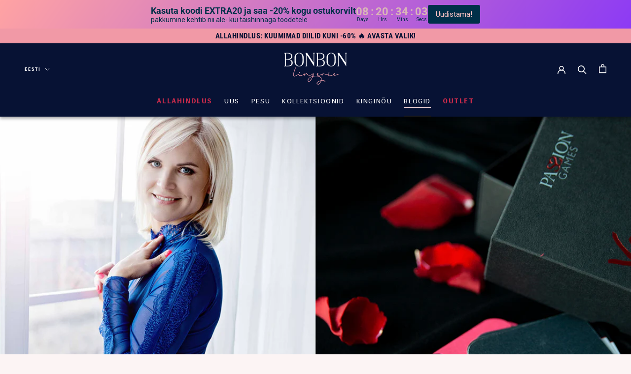

--- FILE ---
content_type: text/html; charset=utf-8
request_url: https://bonbonlingerie.com/et/blogs/uudised/vaarikas-unustamatu-volbrioo
body_size: 162780
content:
<!doctype html>

<html class="no-js" lang="et">
  <head>
    <style data-shopify>
      .sw-instagram-container .sw-instagram-item-img svg, .sw-instagram-container .sw-instagram-item-img img {
        margin: 0 !important
      }
    </style>
<script>
window.KiwiSizing = window.KiwiSizing === undefined ? {} : window.KiwiSizing;
KiwiSizing.shop = "bonbonee.myshopify.com";


</script>
    





<link rel="preconnect" href="//fonts.shopifycdn.com/" crossorigin>
<link rel="preconnect" href="//cdn.shopify.com/" crossorigin>
<link rel="preconnect" href="//v.shopify.com/" crossorigin>
<link rel="dns-prefetch" href="//bonbonlingerie.com" crossorigin>
<link rel="dns-prefetch" href="//bonbonee.myshopify.com" crossorigin>
<link rel="dns-prefetch" href="//cdn.shopify.com" crossorigin>
<link rel="dns-prefetch" href="//v.shopify.com" crossorigin>
<link rel="dns-prefetch" href="//fonts.shopifycdn.com" crossorigin>
    <script>
  YETT_BLACKLIST = [/optimonk/,/productreviews/,/section-feed/]
  !function(t,e){"object"==typeof exports&&"undefined"!=typeof module?e(exports):"function"==typeof define&&define.amd?define(["exports"],e):e(t.yett={})}(this,function(t){"use strict";var e={blacklist:window.YETT_BLACKLIST,whitelist:window.YETT_WHITELIST},r={blacklisted:[]},n=function(t,r){return t&&(!r||"javascript/blocked"!==r)&&(!e.blacklist||e.blacklist.some(function(e){return e.test(t)}))&&(!e.whitelist||e.whitelist.every(function(e){return!e.test(t)}))},i=function(t){var r=t.getAttribute("src");return e.blacklist&&e.blacklist.every(function(t){return!t.test(r)})||e.whitelist&&e.whitelist.some(function(t){return t.test(r)})},c=new MutationObserver(function(t){t.forEach(function(t){for(var e=t.addedNodes,i=function(t){var i=e[t];if(1===i.nodeType&&"SCRIPT"===i.tagName){var c=i.src,o=i.type;if(n(c,o)){r.blacklisted.push(i.cloneNode()),i.type="javascript/blocked";i.addEventListener("beforescriptexecute",function t(e){"javascript/blocked"===i.getAttribute("type")&&e.preventDefault(),i.removeEventListener("beforescriptexecute",t)}),i.parentElement.removeChild(i)}}},c=0;c<e.length;c++)i(c)})});c.observe(document.documentElement,{childList:!0,subtree:!0});var o=document.createElement;document.createElement=function(){for(var t=arguments.length,e=Array(t),r=0;r<t;r++)e[r]=arguments[r];if("script"!==e[0].toLowerCase())return o.bind(document).apply(void 0,e);var i=o.bind(document).apply(void 0,e),c=i.setAttribute.bind(i);return Object.defineProperties(i,{src:{get:function(){return i.getAttribute("src")},set:function(t){return n(t,i.type)&&c("type","javascript/blocked"),c("src",t),!0}},type:{set:function(t){var e=n(i.src,i.type)?"javascript/blocked":t;return c("type",e),!0}}}),i.setAttribute=function(t,e){"type"===t||"src"===t?i[t]=e:HTMLScriptElement.prototype.setAttribute.call(i,t,e)},i};var l=function(t){if(Array.isArray(t)){for(var e=0,r=Array(t.length);e<t.length;e++)r[e]=t[e];return r}return Array.from(t)},a=new RegExp("[|\\{}()[\\]^$+*?.]","g");t.unblock=function(){for(var t=arguments.length,n=Array(t),o=0;o<t;o++)n[o]=arguments[o];n.length<1?(e.blacklist=[],e.whitelist=[]):(e.blacklist&&(e.blacklist=e.blacklist.filter(function(t){return n.every(function(e){return!t.test(e)})})),e.whitelist&&(e.whitelist=[].concat(l(e.whitelist),l(n.map(function(t){var r=".*"+t.replace(a,"\\$&")+".*";return e.whitelist.find(function(t){return t.toString()===r.toString()})?null:new RegExp(r)}).filter(Boolean)))));for(var s=document.querySelectorAll('script[type="javascript/blocked"]'),u=0;u<s.length;u++){var p=s[u];i(p)&&(p.type="application/javascript",r.blacklisted.push(p),p.parentElement.removeChild(p))}var d=0;[].concat(l(r.blacklisted)).forEach(function(t,e){if(i(t)){var n=document.createElement("script");n.setAttribute("src",t.src),n.setAttribute("type","application/javascript"),document.head.appendChild(n),r.blacklisted.splice(e-d,1),d++}}),e.blacklist&&e.blacklist.length<1&&c.disconnect()},Object.defineProperty(t,"__esModule",{value:!0})});
  //# sourceMappingURL=yett.min.js.map
</script>
    <meta charset="utf-8"> 
    <meta http-equiv="X-UA-Compatible" content="IE=edge,chrome=1">
    <meta name="viewport" content="width=device-width, initial-scale=1.0, height=device-height, minimum-scale=1.0, maximum-scale=1.0">
    <meta name="theme-color" content="">
<!-- Hotjar Tracking Code for my site -->
<script>
    (function(h,o,t,j,a,r){
        h.hj=h.hj||function(){(h.hj.q=h.hj.q||[]).push(arguments)};
        h._hjSettings={hjid:3820165,hjsv:6};
        a=o.getElementsByTagName('head')[0];
        r=o.createElement('script');r.async=1;
        r.src=t+h._hjSettings.hjid+j+h._hjSettings.hjsv;
        a.appendChild(r);
    })(window,document,'https://static.hotjar.com/c/hotjar-','.js?sv=');
</script>
  <!-- Avada Size Chart Script -->
 
 <script src="//bonbonlingerie.com/cdn/shop/t/18/assets/size-chart-data.js?v=52901128146752854511727861336" defer="defer"></script>

<script>const AVADA_SC_LAST_UPDATE = 1632139673074</script>





<script>const AVADA_SC = {};
          AVADA_SC.product = null;
          AVADA_SC.template = "article";
          AVADA_SC.collections = [];
          AVADA_SC.collections.push("")
          
  </script>
  <!-- /Avada Size Chart Script -->

      
      
      
      
<title>Vaarikas: Unustamatu volbriöö - BonBon Lingerie</title><meta name="description" content="Miina Kallikorm on ema, spordientusiast ja ettevõtja, ning ühtlasi Eestis kiiresti poolehoiu võitnud erootikamängu Vaarikas looja. Avasta Miina salatarkused."><link rel="canonical" href="https://bonbonlingerie.com/et/blogs/uudised/vaarikas-unustamatu-volbrioo"><script>
 /* if(window.location.href.indexOf("ee") > -1) {
     var str_loc = window.location.toString()
	var res = str_loc.replace("ee", "products");
	location.replace(res)
}*/
    </script><link rel="shortcut icon" href="//bonbonlingerie.com/cdn/shop/files/Favicon-bonbon2_96x.png?v=1613742893" type="image/png">



<meta property="og:type" content="article"><meta property="og:title" content="Vaarikas: Unustamatu volbriöö - BonBon Lingerie"><meta property="og:description" content="Miina Kallikorm on ema, spordientusiast ja ettevõtja, ning ühtlasi Eestis kiiresti poolehoiu võitnud erootikamängu Vaarikas looja. Avasta Miina salatarkused."><meta property="og:url" content="https://bonbonlingerie.com/et/blogs/uudised/vaarikas-unustamatu-volbrioo"><meta property="og:image" content="http://bonbonlingerie.com/cdn/shop/articles/vaarikas_shopify_fb942a10-8be3-4561-8d08-81147528be65.jpg?v=1621605180">
    <meta property="og:image:secure_url" content="https://bonbonlingerie.com/cdn/shop/articles/vaarikas_shopify_fb942a10-8be3-4561-8d08-81147528be65.jpg?v=1621605180">
    <meta property="og:image:width" content="2000">
    <meta property="og:image:height" content="800"><meta property="og:site_name" content="BonBon Lingerie"><meta name="twitter:card" content="summary"><meta name="twitter:title" content="UNUSTAMATUD VOLBRIÖÖSEIKLUSED KOOS MAAGILISE VAARIKAS MÄNGU JA ÕNNELIKU SUHTE VÕLUKUNSTIGA">
  <meta name="twitter:description" content="Maagilise volbripäeva eel on aeg rääkida palavalt kirglikel teemadel ja kergitada saladuseloori õnneliku suhte võlukunsti kohta. Meie seekordne blogikülaline on naine, kes oma ettevõtliku suhtumise ja särava isikupäraga on justkui võluväel saavutanud edu väga erinevates eluvaldkondades. Miina Kallikorm on ema, spordientusiast ja ettevõtja, ning ühtlasi Eestis kiiresti poolehoiu võitnud erootikamängu Vaarikas looja."><meta name="twitter:image" content="https://bonbonlingerie.com/cdn/shop/articles/vaarikas_shopify_fb942a10-8be3-4561-8d08-81147528be65_600x600_crop_center.jpg?v=1621605180">
    <style>
  @font-face {
  font-family: "Roboto Condensed";
  font-weight: 700;
  font-style: normal;
  font-display: fallback;
  src: url("//bonbonlingerie.com/cdn/fonts/roboto_condensed/robotocondensed_n7.0c73a613503672be244d2f29ab6ddd3fc3cc69ae.woff2") format("woff2"),
       url("//bonbonlingerie.com/cdn/fonts/roboto_condensed/robotocondensed_n7.ef6ece86ba55f49c27c4904a493c283a40f3a66e.woff") format("woff");
}

  @font-face {
  font-family: Roboto;
  font-weight: 400;
  font-style: normal;
  font-display: fallback;
  src: url("//bonbonlingerie.com/cdn/fonts/roboto/roboto_n4.2019d890f07b1852f56ce63ba45b2db45d852cba.woff2") format("woff2"),
       url("//bonbonlingerie.com/cdn/fonts/roboto/roboto_n4.238690e0007583582327135619c5f7971652fa9d.woff") format("woff");
}


  @font-face {
  font-family: Roboto;
  font-weight: 700;
  font-style: normal;
  font-display: fallback;
  src: url("//bonbonlingerie.com/cdn/fonts/roboto/roboto_n7.f38007a10afbbde8976c4056bfe890710d51dec2.woff2") format("woff2"),
       url("//bonbonlingerie.com/cdn/fonts/roboto/roboto_n7.94bfdd3e80c7be00e128703d245c207769d763f9.woff") format("woff");
}

  @font-face {
  font-family: Roboto;
  font-weight: 400;
  font-style: italic;
  font-display: fallback;
  src: url("//bonbonlingerie.com/cdn/fonts/roboto/roboto_i4.57ce898ccda22ee84f49e6b57ae302250655e2d4.woff2") format("woff2"),
       url("//bonbonlingerie.com/cdn/fonts/roboto/roboto_i4.b21f3bd061cbcb83b824ae8c7671a82587b264bf.woff") format("woff");
}

  @font-face {
  font-family: Roboto;
  font-weight: 700;
  font-style: italic;
  font-display: fallback;
  src: url("//bonbonlingerie.com/cdn/fonts/roboto/roboto_i7.7ccaf9410746f2c53340607c42c43f90a9005937.woff2") format("woff2"),
       url("//bonbonlingerie.com/cdn/fonts/roboto/roboto_i7.49ec21cdd7148292bffea74c62c0df6e93551516.woff") format("woff");
}


  :root {
    --heading-font-family : "Roboto Condensed", sans-serif;
    --heading-font-weight : 700;
    --heading-font-style  : normal;

    --text-font-family : Roboto, sans-serif;
    --text-font-weight : 400;
    --text-font-style  : normal;

    --base-text-font-size   : 16px;
    --default-text-font-size: 14px;--background          : #fcf4f4;
    --background-rgb      : 252, 244, 244;
    --light-background    : #ffffff;
    --light-background-rgb: 255, 255, 255;
    --heading-color       : #1c1b1b;
    --text-color          : #1c1b1b;
    --text-color-rgb      : 28, 27, 27;
    --text-color-light    : #071234;
    --text-color-light-rgb: 7, 18, 52;
    --link-color          : #1c1b1b;
    --link-color-rgb      : 28, 27, 27;
    --border-color        : #dad3d3;
    --border-color-rgb    : 218, 211, 211;

    --button-background    : #f199a6;
    --button-background-rgb: 241, 153, 166;
    --button-text-color    : #ffffff;

    --header-background       : #ffffff;
    --header-heading-color    : #1c1b1b;
    --header-light-text-color : #6a6a6a;
    --header-border-color     : #dddddd;

    --footer-background    : #071234;
    --footer-text-color    : #ffffff;
    --footer-heading-color : #ffffff;
    --footer-border-color  : #2c3652;

    --navigation-background      : #1c1b1b;
    --navigation-background-rgb  : 28, 27, 27;
    --navigation-text-color      : #ffffff;
    --navigation-text-color-light: rgba(255, 255, 255, 0.5);
    --navigation-border-color    : rgba(255, 255, 255, 0.25);

    --newsletter-popup-background     : #071234;
    --newsletter-popup-text-color     : #ffffff;
    --newsletter-popup-text-color-rgb : 255, 255, 255;

    --secondary-elements-background       : #1c1b1b;
    --secondary-elements-background-rgb   : 28, 27, 27;
    --secondary-elements-text-color       : #ffffff;
    --secondary-elements-text-color-light : rgba(255, 255, 255, 0.5);
    --secondary-elements-border-color     : rgba(255, 255, 255, 0.25);

    --product-sale-price-color    : #071234;
    --product-sale-price-color-rgb: 7, 18, 52;

    /* Products */

    --horizontal-spacing-four-products-per-row: 20px;
        --horizontal-spacing-two-products-per-row : 20px;

    --vertical-spacing-four-products-per-row: 40px;
        --vertical-spacing-two-products-per-row : 50px;

    /* Animation */
    --drawer-transition-timing: cubic-bezier(0.645, 0.045, 0.355, 1);
    --header-base-height: 80px; /* We set a default for browsers that do not support CSS variables */

    /* Cursors */
    --cursor-zoom-in-svg    : url(//bonbonlingerie.com/cdn/shop/t/18/assets/cursor-zoom-in.svg?v=170532930330058140181727861336);
    --cursor-zoom-in-2x-svg : url(//bonbonlingerie.com/cdn/shop/t/18/assets/cursor-zoom-in-2x.svg?v=56685658183649387561727861336);
  }


  @font-face {
    font-family: 'Siri';
    src: url(//bonbonlingerie.com/cdn/shop/files/Siri-ExtraBold.eot?v=5515642625179130962);
    src: url(//bonbonlingerie.com/cdn/shop/files/Siri-ExtraBold.eot?%23iefix&v=21984) format('embedded-opentype'),
        url(//bonbonlingerie.com/cdn/shop/files/Siri-ExtraBold.woff2?v=12714911099522472851) format('woff2'),
        url(//bonbonlingerie.com/cdn/shop/files/Siri-ExtraBold.woff?v=118506586239976102) format('woff'),
        url(//bonbonlingerie.com/cdn/shop/files/Siri-ExtraBold.ttf?v=3243487497833635528) format('truetype'),
        url(//bonbonlingerie.com/cdn/shop/t/18/assets/Siri-ExtraBold.svg%23Siri-ExtraBold?v=21984) format('svg');
    font-weight: bold;
    font-style: normal;
    font-display: swap;
}

  
</style>

<script>
  // IE11 does not have support for CSS variables, so we have to polyfill them
  if (!(((window || {}).CSS || {}).supports && window.CSS.supports('(--a: 0)'))) {
    const script = document.createElement('script');
    script.type = 'text/javascript';
    script.src = 'https://cdn.jsdelivr.net/npm/css-vars-ponyfill@2';
    script.onload = function() {
      cssVars({});
    };

    document.getElementsByTagName('head')[0].appendChild(script);
  }
</script>

    <script>window.performance && window.performance.mark && window.performance.mark('shopify.content_for_header.start');</script><meta name="google-site-verification" content="SDv5FtcpPk_GXROWp6eG_GGBV-maN_upRbX-WjgQYyA">
<meta name="facebook-domain-verification" content="hybnzurd113b7ie0tuyiote9aka6gf">
<meta id="shopify-digital-wallet" name="shopify-digital-wallet" content="/26156400736/digital_wallets/dialog">
<meta name="shopify-checkout-api-token" content="a15cd557e4460adab8b04c0cb6adcf04">
<meta id="in-context-paypal-metadata" data-shop-id="26156400736" data-venmo-supported="false" data-environment="production" data-locale="en_US" data-paypal-v4="true" data-currency="EUR">
<link rel="alternate" type="application/atom+xml" title="Feed" href="/et/blogs/uudised.atom" />
<link rel="alternate" hreflang="x-default" href="https://bonbonlingerie.com/blogs/uudised/vaarikas-unustamatu-volbrioo">
<link rel="alternate" hreflang="en" href="https://bonbonlingerie.com/blogs/uudised/vaarikas-unustamatu-volbrioo">
<link rel="alternate" hreflang="et" href="https://bonbonlingerie.com/et/blogs/uudised/vaarikas-unustamatu-volbrioo">
<link rel="alternate" hreflang="en-DE" href="https://bonbonlingerie.com/en-de/blogs/uudised/vaarikas-unustamatu-volbrioo">
<script async="async" src="/checkouts/internal/preloads.js?locale=et-EE"></script>
<script id="shopify-features" type="application/json">{"accessToken":"a15cd557e4460adab8b04c0cb6adcf04","betas":["rich-media-storefront-analytics"],"domain":"bonbonlingerie.com","predictiveSearch":true,"shopId":26156400736,"locale":"en"}</script>
<script>var Shopify = Shopify || {};
Shopify.shop = "bonbonee.myshopify.com";
Shopify.locale = "et";
Shopify.currency = {"active":"EUR","rate":"1.0"};
Shopify.country = "EE";
Shopify.theme = {"name":"CheckBox ~ Multilingual theme ~ 02-10-24","id":170737500495,"schema_name":"Prestige","schema_version":"4.11.0","theme_store_id":855,"role":"main"};
Shopify.theme.handle = "null";
Shopify.theme.style = {"id":null,"handle":null};
Shopify.cdnHost = "bonbonlingerie.com/cdn";
Shopify.routes = Shopify.routes || {};
Shopify.routes.root = "/et/";</script>
<script type="module">!function(o){(o.Shopify=o.Shopify||{}).modules=!0}(window);</script>
<script>!function(o){function n(){var o=[];function n(){o.push(Array.prototype.slice.apply(arguments))}return n.q=o,n}var t=o.Shopify=o.Shopify||{};t.loadFeatures=n(),t.autoloadFeatures=n()}(window);</script>
<script id="shop-js-analytics" type="application/json">{"pageType":"article"}</script>
<script defer="defer" async type="module" src="//bonbonlingerie.com/cdn/shopifycloud/shop-js/modules/v2/client.init-shop-cart-sync_C5BV16lS.en.esm.js"></script>
<script defer="defer" async type="module" src="//bonbonlingerie.com/cdn/shopifycloud/shop-js/modules/v2/chunk.common_CygWptCX.esm.js"></script>
<script type="module">
  await import("//bonbonlingerie.com/cdn/shopifycloud/shop-js/modules/v2/client.init-shop-cart-sync_C5BV16lS.en.esm.js");
await import("//bonbonlingerie.com/cdn/shopifycloud/shop-js/modules/v2/chunk.common_CygWptCX.esm.js");

  window.Shopify.SignInWithShop?.initShopCartSync?.({"fedCMEnabled":true,"windoidEnabled":true});

</script>
<script>(function() {
  var isLoaded = false;
  function asyncLoad() {
    if (isLoaded) return;
    isLoaded = true;
    var urls = ["https:\/\/rec.autocommerce.io\/recommender_javascript?shop=bonbonee.myshopify.com","https:\/\/platform-api.sharethis.com\/js\/sharethis.js?shop=bonbonee.myshopify.com#property=6008251faab10b0018c41f63\u0026product=inline-share-buttons\u0026source=inline-share-buttons-shopify\u0026ver=1699436750","https:\/\/app.kiwisizing.com\/web\/js\/dist\/kiwiSizing\/plugin\/SizingPlugin.prod.js?v=330\u0026shop=bonbonee.myshopify.com","https:\/\/seo.apps.avada.io\/avada-seo-installed.js?shop=bonbonee.myshopify.com","\/\/cdn.shopify.com\/s\/files\/1\/0257\/0108\/9360\/t\/85\/assets\/usf-license.js?shop=bonbonee.myshopify.com","https:\/\/cdn.opinew.com\/js\/opinew-active.js?shop=bonbonee.myshopify.com","https:\/\/app.popt.in\/pixel.js?id=1ef36836181f9\u0026shop=bonbonee.myshopify.com","https:\/\/script.pop-convert.com\/new-micro\/production.pc.min.js?unique_id=bonbonee.myshopify.com\u0026shop=bonbonee.myshopify.com","https:\/\/cdn.s3.pop-convert.com\/pcjs.production.min.js?unique_id=bonbonee.myshopify.com\u0026shop=bonbonee.myshopify.com","https:\/\/thread.spicegems.org\/0\/js\/scripttags\/bonbonee\/country_redirect_484ed0762712b03bd2f9d2298acdbdb0.min.js?v=28\u0026shop=bonbonee.myshopify.com","\/\/cdn.shopify.com\/proxy\/88d6b854d80c78c5a7eeae1dc6e2ad713731eab6c7d417c53d9b408d85cfc107\/bridge.outvio.com\/frontend.js?shop=bonbonee.myshopify.com\u0026sp-cache-control=cHVibGljLCBtYXgtYWdlPTkwMA","\/\/cdn.shopify.com\/proxy\/d3179e9de231aad9cfabf5870e81f863068809e07a53358df5d46a90c9e373d5\/d33a6lvgbd0fej.cloudfront.net\/script_tag\/secomapp.scripttag.js?shop=bonbonee.myshopify.com\u0026sp-cache-control=cHVibGljLCBtYXgtYWdlPTkwMA"];
    for (var i = 0; i < urls.length; i++) {
      var s = document.createElement('script');
      s.type = 'text/javascript';
      s.async = true;
      s.src = urls[i];
      var x = document.getElementsByTagName('script')[0];
      x.parentNode.insertBefore(s, x);
    }
  };
  if(window.attachEvent) {
    window.attachEvent('onload', asyncLoad);
  } else {
    window.addEventListener('load', asyncLoad, false);
  }
})();</script>
<script id="__st">var __st={"a":26156400736,"offset":7200,"reqid":"52718ed4-fd26-4f7e-85a7-22077bc84761-1768785889","pageurl":"bonbonlingerie.com\/et\/blogs\/uudised\/vaarikas-unustamatu-volbrioo","s":"articles-555565056096","u":"9d57e721731a","p":"article","rtyp":"article","rid":555565056096};</script>
<script>window.ShopifyPaypalV4VisibilityTracking = true;</script>
<script id="captcha-bootstrap">!function(){'use strict';const t='contact',e='account',n='new_comment',o=[[t,t],['blogs',n],['comments',n],[t,'customer']],c=[[e,'customer_login'],[e,'guest_login'],[e,'recover_customer_password'],[e,'create_customer']],r=t=>t.map((([t,e])=>`form[action*='/${t}']:not([data-nocaptcha='true']) input[name='form_type'][value='${e}']`)).join(','),a=t=>()=>t?[...document.querySelectorAll(t)].map((t=>t.form)):[];function s(){const t=[...o],e=r(t);return a(e)}const i='password',u='form_key',d=['recaptcha-v3-token','g-recaptcha-response','h-captcha-response',i],f=()=>{try{return window.sessionStorage}catch{return}},m='__shopify_v',_=t=>t.elements[u];function p(t,e,n=!1){try{const o=window.sessionStorage,c=JSON.parse(o.getItem(e)),{data:r}=function(t){const{data:e,action:n}=t;return t[m]||n?{data:e,action:n}:{data:t,action:n}}(c);for(const[e,n]of Object.entries(r))t.elements[e]&&(t.elements[e].value=n);n&&o.removeItem(e)}catch(o){console.error('form repopulation failed',{error:o})}}const l='form_type',E='cptcha';function T(t){t.dataset[E]=!0}const w=window,h=w.document,L='Shopify',v='ce_forms',y='captcha';let A=!1;((t,e)=>{const n=(g='f06e6c50-85a8-45c8-87d0-21a2b65856fe',I='https://cdn.shopify.com/shopifycloud/storefront-forms-hcaptcha/ce_storefront_forms_captcha_hcaptcha.v1.5.2.iife.js',D={infoText:'Protected by hCaptcha',privacyText:'Privacy',termsText:'Terms'},(t,e,n)=>{const o=w[L][v],c=o.bindForm;if(c)return c(t,g,e,D).then(n);var r;o.q.push([[t,g,e,D],n]),r=I,A||(h.body.append(Object.assign(h.createElement('script'),{id:'captcha-provider',async:!0,src:r})),A=!0)});var g,I,D;w[L]=w[L]||{},w[L][v]=w[L][v]||{},w[L][v].q=[],w[L][y]=w[L][y]||{},w[L][y].protect=function(t,e){n(t,void 0,e),T(t)},Object.freeze(w[L][y]),function(t,e,n,w,h,L){const[v,y,A,g]=function(t,e,n){const i=e?o:[],u=t?c:[],d=[...i,...u],f=r(d),m=r(i),_=r(d.filter((([t,e])=>n.includes(e))));return[a(f),a(m),a(_),s()]}(w,h,L),I=t=>{const e=t.target;return e instanceof HTMLFormElement?e:e&&e.form},D=t=>v().includes(t);t.addEventListener('submit',(t=>{const e=I(t);if(!e)return;const n=D(e)&&!e.dataset.hcaptchaBound&&!e.dataset.recaptchaBound,o=_(e),c=g().includes(e)&&(!o||!o.value);(n||c)&&t.preventDefault(),c&&!n&&(function(t){try{if(!f())return;!function(t){const e=f();if(!e)return;const n=_(t);if(!n)return;const o=n.value;o&&e.removeItem(o)}(t);const e=Array.from(Array(32),(()=>Math.random().toString(36)[2])).join('');!function(t,e){_(t)||t.append(Object.assign(document.createElement('input'),{type:'hidden',name:u})),t.elements[u].value=e}(t,e),function(t,e){const n=f();if(!n)return;const o=[...t.querySelectorAll(`input[type='${i}']`)].map((({name:t})=>t)),c=[...d,...o],r={};for(const[a,s]of new FormData(t).entries())c.includes(a)||(r[a]=s);n.setItem(e,JSON.stringify({[m]:1,action:t.action,data:r}))}(t,e)}catch(e){console.error('failed to persist form',e)}}(e),e.submit())}));const S=(t,e)=>{t&&!t.dataset[E]&&(n(t,e.some((e=>e===t))),T(t))};for(const o of['focusin','change'])t.addEventListener(o,(t=>{const e=I(t);D(e)&&S(e,y())}));const B=e.get('form_key'),M=e.get(l),P=B&&M;t.addEventListener('DOMContentLoaded',(()=>{const t=y();if(P)for(const e of t)e.elements[l].value===M&&p(e,B);[...new Set([...A(),...v().filter((t=>'true'===t.dataset.shopifyCaptcha))])].forEach((e=>S(e,t)))}))}(h,new URLSearchParams(w.location.search),n,t,e,['guest_login'])})(!0,!1)}();</script>
<script integrity="sha256-4kQ18oKyAcykRKYeNunJcIwy7WH5gtpwJnB7kiuLZ1E=" data-source-attribution="shopify.loadfeatures" defer="defer" src="//bonbonlingerie.com/cdn/shopifycloud/storefront/assets/storefront/load_feature-a0a9edcb.js" crossorigin="anonymous"></script>
<script data-source-attribution="shopify.dynamic_checkout.dynamic.init">var Shopify=Shopify||{};Shopify.PaymentButton=Shopify.PaymentButton||{isStorefrontPortableWallets:!0,init:function(){window.Shopify.PaymentButton.init=function(){};var t=document.createElement("script");t.src="https://bonbonlingerie.com/cdn/shopifycloud/portable-wallets/latest/portable-wallets.en.js",t.type="module",document.head.appendChild(t)}};
</script>
<script data-source-attribution="shopify.dynamic_checkout.buyer_consent">
  function portableWalletsHideBuyerConsent(e){var t=document.getElementById("shopify-buyer-consent"),n=document.getElementById("shopify-subscription-policy-button");t&&n&&(t.classList.add("hidden"),t.setAttribute("aria-hidden","true"),n.removeEventListener("click",e))}function portableWalletsShowBuyerConsent(e){var t=document.getElementById("shopify-buyer-consent"),n=document.getElementById("shopify-subscription-policy-button");t&&n&&(t.classList.remove("hidden"),t.removeAttribute("aria-hidden"),n.addEventListener("click",e))}window.Shopify?.PaymentButton&&(window.Shopify.PaymentButton.hideBuyerConsent=portableWalletsHideBuyerConsent,window.Shopify.PaymentButton.showBuyerConsent=portableWalletsShowBuyerConsent);
</script>
<script data-source-attribution="shopify.dynamic_checkout.cart.bootstrap">document.addEventListener("DOMContentLoaded",(function(){function t(){return document.querySelector("shopify-accelerated-checkout-cart, shopify-accelerated-checkout")}if(t())Shopify.PaymentButton.init();else{new MutationObserver((function(e,n){t()&&(Shopify.PaymentButton.init(),n.disconnect())})).observe(document.body,{childList:!0,subtree:!0})}}));
</script>
<script id='scb4127' type='text/javascript' async='' src='https://bonbonlingerie.com/cdn/shopifycloud/privacy-banner/storefront-banner.js'></script><link id="shopify-accelerated-checkout-styles" rel="stylesheet" media="screen" href="https://bonbonlingerie.com/cdn/shopifycloud/portable-wallets/latest/accelerated-checkout-backwards-compat.css" crossorigin="anonymous">
<style id="shopify-accelerated-checkout-cart">
        #shopify-buyer-consent {
  margin-top: 1em;
  display: inline-block;
  width: 100%;
}

#shopify-buyer-consent.hidden {
  display: none;
}

#shopify-subscription-policy-button {
  background: none;
  border: none;
  padding: 0;
  text-decoration: underline;
  font-size: inherit;
  cursor: pointer;
}

#shopify-subscription-policy-button::before {
  box-shadow: none;
}

      </style>

<script>window.performance && window.performance.mark && window.performance.mark('shopify.content_for_header.end');</script>
        <script id="usf_filter_translations" type="application/json">{"collection":{"label":"Kollektsioon", "value":{"accessories":"Aksessuaarid", "adelaide":"Adelaide", "alusp_C3_BCksid":"Aluspüksid", "amazonite":"Amazonite", "amelia":"Amelia", "angelina":"Angelina", "aphrodite":"Aphrodite", "back_to_work__s_C3_BCgise_essentials_kuni__70_25":"TAGASI TÖÖLE: SÜGISE ESSENTIALS KUNI -70%", "balconette_bras":"Balkonett-rinnhoidjad", "bijoux_flash":"Bijoux Flash", "bodysuits":"Bodid", "bonbon_s_sexy_product_range":"BonBoni seksikas tootevalik", "bonboni_juhi_marge_lemmikud_s_C3_BCnnip_C3_A4eval":"BonBoni juhi Marge lemmikud sünnipäeval", "boudoir":"BUDUAAR", "bra_tops":"Rinnahoidjatopid", "cece":"Cece", "cecily":"Cecily", "crystal":"Crystal", "darkcyan":"Darkcyan", "dhalia":"Dhalia", "dhalia_boudoir":"Dhalia buduaar", "diana":"Diana", "diva":"Diva", "dusty_rose":"Dusty Rose"}}, "brand":{"label":"Bränd", "value":{"adelaide":"Adelaide", "amazonite":"Amazonite", "amelia":"Amelia", "angelina":"Angelina", "aphrodite":"Aphrodite", "bijoux_indiscrets":"Bijoux Indiscrets", "bonbon_lingerie":"BonBon Lingerie", "bonbon_lingerie_gift_card":"BonBon Lingerie kinkekaart", "cece":"Cece", "cecily":"Cecily", "crystal":"Crystal", "darkcyan":"Darkcyan", "delivery":"delivery", "dhalia":"Dhalia", "diana":"Diana", "diva":"Diva", "eleanor":"Eleanor", "essentials":"Essentials", "foxy_ladies_brigitte":"Foxy Ladies Brigitte", "frozen_blooms":"Frozen Blooms", "glorious":"Glorious", "haisley":"Haisley", "hannah":"Hannah", "jooga":"Jooga"}}, "product_type":{"label":"Toote tüüp", "value":{"adelaide":"Adelaide", "amazonite":"Amazonite", "amelia":"Amelia", "angelina":"Angelina", "aphrodite":"Aphrodite", "bijoux_indiscrets":"Bijoux Indiscrets", "cece":"Cece", "cecily":"Cecily", "crystal":"Crystal", "darkcyan":"Darkcyan", "delivery":"delivery", "dhalia":"Dhalia", "diana":"Diana", "diva":"Diva", "dusty_rose":"Dusty Rose", "eleanor":"Eleanor", "essential":"Essential", "essentials":"Essentials", "foxy_ladies_brigitte":"Foxy Ladies Brigitte", "frozen_blooms_black":"Frozen Blooms Black", "frozen_blooms_red":"Frozen Blooms Red", "gift_cards":"Gift Cards", "glorious":"Glorious", "haisley":"Haisley"}}, "price":{"label":"Hind", "value":{}}, "bra_size":{"label":"Rinnahoidja suurus", "value":{"65b":"65B", "65c":"65C", "65d":"65D", "70a":"70A", "70b":"70B", "70c":"70C", "70d":"70D", "70dd":"70DD", "70e":"70E", "70f":"70F", "75a":"75A", "75b":"75B", "75c":"75C", "75d":"75D", "75dd":"75DD", "75e":"75E", "75f":"75F", "80a":"80A", "80b":"80B", "80c":"80C", "80d":"80D", "80dd":"80DD", "80e":"80E", "80f":"80F", "85a":"85A", "85b":"85B", "85c":"85C", "85d":"85D", "85e":"85E", "90b":"90B", "90c":"90C", "90d":"90D"}}, "summa":{"label":"Summa", "value":{"_E2_82_AC100_00":"€100.00", "_E2_82_AC150_00":"€150.00", "_E2_82_AC200_00":"€200.00", "_E2_82_AC25_00":"€25.00", "_E2_82_AC50_00":"€50.00"}}, "suurus":{"label":"Suurus", "value":{"12mm":"12mm", "33mm":"33mm", "38mm":"38mm", "70a":"70A", "70b":"70B", "70c":"70C", "70d":"70D", "70e":"70E", "75a":"75A", "75b":"75B", "75c":"75C", "75d":"75D", "75e":"75E", "80a":"80A", "80b":"80B", "80c":"80C", "80d":"80D", "80e":"80E", "85a":"85A", "85b":"85B", "85c":"85C", "85d":"85D", "85e":"85E", "90b":"90B", "_C3_BCks_suurus":"One size"}}, "title":{"label":"Pealkiri", "value":{"austria_dpd_parcel_lockers":"Austria DPD parcel lockers", "belgium_dpd_parcel_lockers":"Belgium DPD parcel lockers", "czech_republic_dpd_parcel_lockers":"Czech Republic DPD parcel lockers", "czech_republic_zasilkovna_pick_up_points":"Czech Republic Zasilkovna pick-up points", "denmark_dpd_parcel_lockers":"Denmark DPD parcel lockers", "dpd_pakiautomaadid":"DPD pakiautomaadid", "estonia_omniva_post_offices":"Estonia Omniva post offices", "estonia_venipak_parcel_lockers":"Estonia Venipak parcel lockers", "finland_dpd_parcel_lockers":"Finland DPD parcel lockers", "finland_matkahuolto_parcel_lockers":"Finland Matkahuolto Parcel Lockers", "finland_posti_parcel_lockers__itella_":"Finland Posti parcel lockers (itella)", "finland_posti_post_offices":"Finland Posti post offices", "france_dhl_pick_up_locations":"France DHL Pick-up locations", "france_dpd_parcel_lockers":"France DPD parcel lockers", "free_dhl_pick_up_locations":"Free DHL Pick-up locations", "free_dpd_courier_delivery___order_data_export_dpd_interconnector__d_b2c_service_":"Free DPD courier delivery - order data export DPD interconnector (D-B2C service)", "free_foxpost":"Free Foxpost", "free_latvia_post_offices":"Free Latvia post offices", "free_latvijas_pasts_circle_k_gas_stations":"Free Latvijas Pasts Circle K gas stations", "free_latvijas_pasts_lockers":"Free Latvijas Pasts lockers", "free_lp_express_parcel_lockers":"Free LP express parcel lockers", "free_matkahuolto_parcel_lockers":"Free Matkahuolto Parcel Lockers", "free_omniva_courier_delivery___order_data_export_to_omniva_self_service":"Free Omniva courier delivery - order data export to Omniva self-service", "free_omniva_post_offices":"Free Omniva post offices"}}, "v_C3_A4rv":{"label":"Värv", "value":{"roosa":"Roosa", "s_C3_A4ravkollane":"Säravkollane"}}}</script>

<script>window._usfTheme={
    id:120467456096,
    name:"Prestige",
    version:"4.11.0",
    vendor:"Maestrooo",
    applied:1,
    assetUrl:"//bonbonlingerie.com/cdn/shop/t/18/assets/usf-boot.js?v=67769186729752750981727861336"
};
window._usfCustomerTags = null;
window._usfCollectionId = null;
window._usfCollectionDefaultSort = null;
window._usfLocale = "et";
window._usfRootUrl = "\/et";
window.usf = { settings: {"online":1,"version":"1.0.2.4112","shop":"bonbonee.myshopify.com","siteId":"a88eabdb-db0f-45d8-9f7c-bb8220811151","resUrl":"//cdn.shopify.com/s/files/1/0257/0108/9360/t/85/assets/","analyticsApiUrl":"https://svc-2-analytics-usf.hotyon.com/set","searchSvcUrl":"https://svc-2-usf.hotyon.com/","enabledPlugins":["preview-usf","collections-sort-orders"],"showGotoTop":1,"mobileBreakpoint":767,"decimals":2,"decimalDisplay":",","thousandSeparator":".","currency":"EUR","priceLongFormat":"€{0} EUR","priceFormat":"€{0}","plugins":{"preview-usf":{"iconBackgroundColor":"white","iconTextColor":"#222","iconPosition":"right","iconOffset":"15px","iconSize":"33px ","addToCartBgColor":"rgba(35, 35, 35, 0.85)","addToCartColor":"white"},"swatch-colorsizeswatch":{"swatchType":"circle","showImage":true,"colorNames":"värv","showSoldOutVariant":true,"hideOptionsUnavailable":false,"showToolTip":true,"tooltipPosition":"top","hideOptions":[],"colorsMap":"must:black;Sarlakpunane:red"}},"revision":86784751,"filters":{"filtersHorzStyle":"default","filtersHorzPosition":"left","filtersMobileStyle":"default"},"instantSearch":{"online":1,"searchBoxSelector":"input[name=q]","numOfSuggestions":6,"numOfProductMatches":6,"numOfCollections":4,"numOfPages":4,"layout":"two-columns","productDisplayType":"list","productColumnPosition":"left","productsPerRow":2,"showPopularProducts":1,"numOfPopularProducts":6,"numOfRecentSearches":5},"search":{"online":1,"sortFields":["r","date","-date","price","-price","-discount"],"searchResultsUrl":"/pages/search-results","more":"more","itemsPerPage":28,"imageSizeType":"fixed","imageSize":"600,350","showSearchInputOnSearchPage":1,"showAltImage":1,"showVendor":1,"showSale":1,"showSoldOut":1,"canChangeUrl":1},"collections":{"online":1,"collectionsPageUrl":"/pages/collections"},"filterNavigation":{"showFilterArea":1,"showSingle":1,"showProductCount":1},"translation_en":{"search":"Search","latestSearches":"Latest searches","popularSearches":"Popular searches","viewAllResultsFor":"view all results for <span class=\"usf-highlight\">{0}</span>","viewAllResults":"view all results","noMatchesFoundFor":"No matches found for \"<b>{0}</b>\". Please try again with a different term.","productSearchResultWithTermSummary":"<b>{0}</b> results for '<b>{1}</b>'","productSearchResultSummary":"<b>{0}</b> products","productSearchNoResults":"<h2>No matching for '<b>{0}</b>'.</h2><p>But don't give up – check the filters, spelling or try less specific search terms.</p>","productSearchNoResultsEmptyTerm":"<h2>No results found.</h2><p>But don't give up – check the filters or try less specific terms.</p>","clearAll":"Clear all","clear":"Clear","clearAllFilters":"Clear all filters","clearFiltersBy":"Clear filters by {0}","filterBy":"Filter by {0}","sort":"Sort","sortBy_r":"Relevance","sortBy_title":"Title: A-Z","sortBy_-title":"Title: Z-A","sortBy_date":"Date: Old to New","sortBy_-date":"Date: New to Old","sortBy_price":"Price: Low to High","sortBy_-price":"Price: High to Low","sortBy_percentSale":"Percent sales: Low to High","sortBy_-percentSale":"Percent sales: High to Low","sortBy_-discount":"Discount: High to Low","sortBy_bestselling":"Best selling","sortBy_-available":"Inventory: High to Low","sortBy_producttype":"Product Type: A-Z","sortBy_-producttype":"Product Type: Z-A","sortBy_random":"Random","filters":"Filters","filterOptions":"Filter options","clearFilterOptions":"Clear all filter options","youHaveViewed":"You've viewed {0} of {1} products","loadMore":"Load more","loadPrev":"Load previous","productMatches":"Product matches","trending":"Trending","didYouMean":"Sorry, nothing found for '<b>{0}</b>'.<br>Did you mean '<b>{1}</b>'?","searchSuggestions":"Search suggestions","popularSearch":"Popular search","quantity":"Quantity","selectedVariantNotAvailable":"The selected variant is not available.","addToCart":"Add to cart","seeFullDetails":"See full details","chooseOptions":"Choose options","quickView":"Quick view","sale":"Sale","save":"Save","soldOut":"Sold out","viewItems":"View items","more":"More","all":"All","prevPage":"Previous page","gotoPage":"Go to page {0}","nextPage":"Next page","from":"From","collections":"Collections","pages":"Pages","sortBy_option:Bra Size":"Bra Size: A-Z","sortBy_-option:Bra Size":"Bra Size: Z-A","sortBy_option:Summa":"Summa: A-Z","sortBy_-option:Summa":"Summa: Z-A","sortBy_option:Suurus":"Suurus: A-Z","sortBy_-option:Suurus":"Suurus: Z-A","sortBy_option:Title":"Title: A-Z","sortBy_-option:Title":"Title: Z-A","sortBy_option:värv":"värv: A-Z","sortBy_-option:värv":"värv: Z-A","sortBy_option:Värv":"Värv: A-Z","sortBy_-option:Värv":"Värv: Z-A"},"translation_et":{"search":"Otsing","latestSearches":"Viimased otsingud","popularSearches":"Populaarsed otsingud","viewAllResultsFor":"kuva kõik tulemused päringule <span class=\"usf-highlight\">{0}</span>","viewAllResults":"vaata kõiki tulemusi","noMatchesFoundFor":"Päringule \"<b>{0}</b>\" ei leitud ühtegi vastet. Proovige uuesti mõne muu terminiga.","productSearchResultWithTermSummary":"<b>{0}</b> tulemust päringule „<b>{1}</b>”","productSearchResultSummary":"<b>{0}</b> toodet","productSearchNoResults":"<h2>Päris „<b>{0}</b>” ei leitud vastet.</h2><p>Kuid ärge heitke meelt – kontrollige filtreid, õigekirja või proovige vähem spetsiifilisi otsingutermineid.</p>","productSearchNoResultsEmptyTerm":"<h2>Tulemusi ei leitud.</h2><p>Kuid ärge heitke meelt – kontrollige filtreid või proovige vähem spetsiifilisi termineid.</p>","clearAll":"Kustuta kõik","clear":"Selge","clearAllFilters":"Tühjendage kõik filtrid","clearFiltersBy":"Kustuta filtrid kasutaja {0} järgi","filterBy":"Filtreeri {0}","sort":"Sorteeri","sortBy_r":"Asjakohasus","sortBy_title":"Pealkiri: A-Z","sortBy_-title":"Pealkiri: Z-A","sortBy_date":"Kuupäev: vanast uueni","sortBy_-date":"Kuupäev: uus vana","sortBy_price":"Hind: madalast kõrgeni","sortBy_-price":"Hind: kõrgest madalani","sortBy_percentSale":"Percent sales: Low to High","sortBy_-percentSale":"Percent sales: High to Low","sortBy_-discount":"Allahindlus: kõrgest madalani","sortBy_bestselling":"Enim müüdud","sortBy_-available":"Varud: kõrgest madalani","sortBy_producttype":"Product Type: A-Z","sortBy_-producttype":"Product Type: Z-A","sortBy_random":"Random","filters":"Filtrid","filterOptions":"Filtri valikud","clearFilterOptions":"Kustuta kõik filtrivalikud","youHaveViewed":"Olete vaadanud {0} toodet {1}-st","loadMore":"Lae rohkem","loadPrev":"Laadi eelmine","productMatches":"Toodete vasted","trending":"Trendikas","didYouMean":"Vabandust, päringule „<b>{0}</b>” midagi ei leitud.<br>Kas mõtlesite sõna „<b>{1}</b>”?","searchSuggestions":"Otsingusoovitused","popularSearch":"Popular search","quantity":"Kogus","selectedVariantNotAvailable":"Valitud variant pole saadaval.","addToCart":"Lisa ostukorvi","seeFullDetails":"Vaadake kõiki üksikasju","chooseOptions":"Valige valikud","quickView":"Kiire vaade","sale":"Soodustus","save":"Salvesta","soldOut":"Välja müüdud","viewItems":"Kuva üksused","more":"Rohkem","all":"Kõik","prevPage":"Eelmine leht","gotoPage":"Mine lehele {0}","nextPage":"Järgmine leht","from":"Alates","collections":"Kollektsioonid","pages":"Leheküljed","sortBy_option:Bra Size":"Rinnahoidja suurus: A-Z","sortBy_-option:Bra Size":"Rinnahoidja suurus: Z-A","sortBy_option:Summa":"Summa: A-Z","sortBy_-option:Summa":"Summa: Z-A","sortBy_option:Suurus":"Suurus: A-Z","sortBy_-option:Suurus":"Suurus: Z-A","sortBy_option:Title":"Pealkiri: A-Z","sortBy_-option:Title":"Pealkiri: Z-A","sortBy_option:värv":"värv: A-Z","sortBy_-option:värv":"värv: Z-A","sortBy_option:Värv":"Värv: A-Z","sortBy_-option:Värv":"Värv: Z-A"}} };</script>
<script src="//bonbonlingerie.com/cdn/shop/t/18/assets/usf-boot.js?v=67769186729752750981727861336" async></script>


    <link rel="stylesheet" href="//bonbonlingerie.com/cdn/shop/t/18/assets/theme.css?v=157119006042377061241748675868">
    <link rel="stylesheet" href="//bonbonlingerie.com/cdn/shop/t/18/assets/custom.css?v=56318787788531422271767603460">

    <script>// This allows to expose several variables to the global scope, to be used in scripts
      window.theme = {
        pageType: "article",
        moneyFormat: "€{{amount_with_comma_separator}}",
        moneyWithCurrencyFormat: "€{{amount_with_comma_separator}} EUR",
        productImageSize: "natural",
        searchMode: "product,article",
        showPageTransition: false,
        showElementStaggering: true,
        showImageZooming: false
      };

      window.routes = {
        rootUrl: "\/et",
        rootUrlWithoutSlash: "\/et",
        cartUrl: "\/et\/cart",
        cartAddUrl: "\/et\/cart\/add",
        cartChangeUrl: "\/et\/cart\/change",
        searchUrl: "\/et\/search",
        productRecommendationsUrl: "\/et\/recommendations\/products"
      };

      window.languages = {
        cartAddNote: "",
        cartEditNote: "Muuda sõnumit",
        productImageLoadingError: "Seda pilti ei olnud võimalik laadida. Palun värskenda oma brauserilehte.",
        productFormAddToCart: "Lisa ostukorvi",
        productFormUnavailable: "Ei ole saadaval",
        productFormSoldOut: "Välja müüdud",
        shippingEstimatorOneResult: "1 saadav valik:",
        shippingEstimatorMoreResults: "{{count}} valikut saadaval:",
        shippingEstimatorNoResults: "Tarnevõimalusi ei leitud"
      };

      window.lazySizesConfig = {
        loadHidden: false,
        hFac: 0.5,
        expFactor: 2,
        ricTimeout: 150,
        lazyClass: 'Image--lazyLoad',
        loadingClass: 'Image--lazyLoading',
        loadedClass: 'Image--lazyLoaded'
      };

      document.documentElement.className = document.documentElement.className.replace('no-js', 'js');
      document.documentElement.style.setProperty('--window-height', window.innerHeight + 'px');

      // We do a quick detection of some features (we could use Modernizr but for so little...)
      (function() {
        document.documentElement.className += ((window.CSS && window.CSS.supports('(position: sticky) or (position: -webkit-sticky)')) ? ' supports-sticky' : ' no-supports-sticky');
        document.documentElement.className += (window.matchMedia('(-moz-touch-enabled: 1), (hover: none)')).matches ? ' no-supports-hover' : ' supports-hover';
      }());
    </script>

    <script src="//bonbonlingerie.com/cdn/shop/t/18/assets/lazysizes.min.js?v=174358363404432586981727861336" async></script><script src="https://polyfill-fastly.net/v3/polyfill.min.js?unknown=polyfill&features=fetch,Element.prototype.closest,Element.prototype.remove,Element.prototype.classList,Array.prototype.includes,Array.prototype.fill,Object.assign,CustomEvent,IntersectionObserver,IntersectionObserverEntry,URL" defer></script>
    <script src="//bonbonlingerie.com/cdn/shop/t/18/assets/libs.min.js?v=26178543184394469741727861336" defer></script>
    <script src="//bonbonlingerie.com/cdn/shop/t/18/assets/theme.js?v=111343227025945339711755062405" defer></script>
    <script src="//bonbonlingerie.com/cdn/shop/t/18/assets/custom.js?v=6888149456033148391754897367" defer></script>

    <script>
      (function () {
        window.onpageshow = function() {
          if (window.theme.showPageTransition) {
            var pageTransition = document.querySelector('.PageTransition');

            if (pageTransition) {
              pageTransition.style.visibility = 'visible';
              pageTransition.style.opacity = '0';
            }
          }

          // When the page is loaded from the cache, we have to reload the cart content
          document.documentElement.dispatchEvent(new CustomEvent('cart:refresh', {
            bubbles: true
          }));
        };
      })();
    </script>

    
  <script type="application/ld+json">
  {
    "@context": "http://schema.org",
    "@type": "BlogPosting",
    "mainEntityOfPage": "/et/blogs/uudised/vaarikas-unustamatu-volbrioo",
    "articleSection": "Uudised",
    "keywords": "",
    "headline": "UNUSTAMATUD VOLBRIÖÖSEIKLUSED KOOS MAAGILISE VAARIKAS MÄNGU JA ÕNNELIKU SUHTE VÕLUKUNSTIGA",
    "description": "Maagilise volbripäeva eel on aeg rääkida palavalt kirglikel teemadel ja kergitada saladuseloori õnneliku suhte võlukunsti kohta. Meie seekordne blogikülaline on naine, kes oma ettevõtliku suhtumise...",
    "dateCreated": "2021-04-29T12:37:37",
    "datePublished": "2021-04-29T12:37:37",
    "dateModified": "2021-04-29T12:37:37",
    "image": {
      "@type": "ImageObject",
      "url": "https://bonbonlingerie.com/cdn/shop/articles/vaarikas_shopify_fb942a10-8be3-4561-8d08-81147528be65_1024x.jpg?v=1621605180",
      "image": "https://bonbonlingerie.com/cdn/shop/articles/vaarikas_shopify_fb942a10-8be3-4561-8d08-81147528be65_1024x.jpg?v=1621605180",
      "name": "UNUSTAMATUD VOLBRIÖÖSEIKLUSED KOOS MAAGILISE VAARIKAS MÄNGU JA ÕNNELIKU SUHTE VÕLUKUNSTIGA",
      "width": "1024",
      "height": "1024"
    },
    "author": {
      "@type": "Person",
      "name": " ",
      "givenName": null,
      "familyName": null
    },
    "publisher": {
      "@type": "Organization",
      "name": "BonBon Lingerie"
    },
    "commentCount": 0,
    "comment": []
  }
  </script>



  <script type="application/ld+json">
  {
    "@context": "http://schema.org",
    "@type": "BreadcrumbList",
  "itemListElement": [{
      "@type": "ListItem",
      "position": 1,
      "name": "Translation missing: et.general.breadcrumb.home",
      "item": "https://bonbonlingerie.com"
    },{
          "@type": "ListItem",
          "position": 2,
          "name": "Uudised",
          "item": "https://bonbonlingerie.com/et/blogs/uudised"
        }, {
          "@type": "ListItem",
          "position": 3,
          "name": "Uudised",
          "item": "https://bonbonlingerie.com/et/blogs/uudised/vaarikas-unustamatu-volbrioo"
        }]
  }
  </script>
<script src="//staticxx.s3.amazonaws.com/aio_stats_lib_v1.min.js?v=1.0"></script>

<script src="https://pixel-api.socialhead.io/pixel/socialpixel.min.js" defer></script>

<script>	
    window.SOHEAD_PRODUCT_VARIANTS = null
</script>
<input type="hidden" id="social-ads-product-price" value="">
<input type="hidden" id="social-ads-product-id" value="">
<input type="hidden" id="social-ads-product-content-name" value="">

<input type="hidden" id="social-ads-product-content-collection-ids" value="">
<input type="hidden" id="social-ads-product-content-tags" value="">


  












            <!-- giftbox-script -->
            <script src="//bonbonlingerie.com/cdn/shop/t/18/assets/giftbox-config.js?v=111603181540343972631727861336" type="text/javascript"></script>
            <!-- / giftbox-script -->
            
<!-- Google Tag Manager -->
<script>(function(w,d,s,l,i){w[l]=w[l]||[];w[l].push({'gtm.start':
new Date().getTime(),event:'gtm.js'});var f=d.getElementsByTagName(s)[0],
j=d.createElement(s),dl=l!='dataLayer'?'&l='+l:'';j.async=true;j.src=
'https://www.googletagmanager.com/gtm.js?id='+i+dl;f.parentNode.insertBefore(j,f);
})(window,document,'script','dataLayer','GTM-TXQF6JR7');</script>
<!-- End Google Tag Manager -->
<!-- BEGIN app block: shopify://apps/boostpop-popups-banners/blocks/app-embed/8b4a8c56-21b5-437e-95f9-cd5dc65ceb49 --><script>
    // Create app element in main document for widget to render to
    function createAppElement() {
        var appDiv = document.createElement('div');
        appDiv.id = 'boost-pop-container';
        appDiv.style = 'display: block !important';

        document.body.appendChild(appDiv);
    }

    // Load widget script and move to Shadow DOM after load
    function loadWidgetScript() {
        var script = document.createElement('script');

        script.src = 'https://cdn.shopify.com/extensions/019bc7a2-55ac-7a12-89a5-64876df14eba/boost-pop-up-21/assets/ap.min.js';
        script.async = true;

        document.head.appendChild(script);
    }

    function initializeApp() {
        createAppElement();
        loadWidgetScript();
    }

    // Execute immediately if DOM is already loaded, otherwise wait for DOMContentLoaded
    if (document.readyState === 'loading') {
        document.addEventListener('DOMContentLoaded', initializeApp);
    } else {
        initializeApp();
    }
</script>

<script src="https://cdn.shopify.com/extensions/019bc7a2-55ac-7a12-89a5-64876df14eba/boost-pop-up-21/assets/polyfill.min.js" async></script>
<script src="https://cdn.shopify.com/extensions/019bc7a2-55ac-7a12-89a5-64876df14eba/boost-pop-up-21/assets/maska.js" async></script>

<script>
    // Function to make IE9+ support forEach:
    if (window.NodeList && !NodeList.prototype.forEach) {
        NodeList.prototype.forEach = Array.prototype.forEach;
    }
</script>

<!-- END app block --><!-- BEGIN app block: shopify://apps/klaviyo-email-marketing-sms/blocks/klaviyo-onsite-embed/2632fe16-c075-4321-a88b-50b567f42507 -->












  <script async src="https://static.klaviyo.com/onsite/js/VPxvpp/klaviyo.js?company_id=VPxvpp"></script>
  <script>!function(){if(!window.klaviyo){window._klOnsite=window._klOnsite||[];try{window.klaviyo=new Proxy({},{get:function(n,i){return"push"===i?function(){var n;(n=window._klOnsite).push.apply(n,arguments)}:function(){for(var n=arguments.length,o=new Array(n),w=0;w<n;w++)o[w]=arguments[w];var t="function"==typeof o[o.length-1]?o.pop():void 0,e=new Promise((function(n){window._klOnsite.push([i].concat(o,[function(i){t&&t(i),n(i)}]))}));return e}}})}catch(n){window.klaviyo=window.klaviyo||[],window.klaviyo.push=function(){var n;(n=window._klOnsite).push.apply(n,arguments)}}}}();</script>

  




  <script>
    window.klaviyoReviewsProductDesignMode = false
  </script>







<!-- END app block --><!-- BEGIN app block: shopify://apps/opinew-reviews/blocks/global/e1d8e0dc-17ff-4e4a-8a8a-1e73c8ef8676 --><link rel="preload" href="https://cdn.opinew.com/styles/opw-icons/style.css" as="style" onload="this.onload=null;this.rel='stylesheet'">
<noscript><link rel="stylesheet" href="https://cdn.opinew.com/styles/opw-icons/style.css"></noscript>
<style id='opinew_product_plugin_css'>
    .opinew-stars-plugin-product .opinew-star-plugin-inside .stars-color, 
    .opinew-stars-plugin-product .stars-color, 
    .stars-color {
        color:#F199A6FF !important;
    }
    .opinew-stars-plugin-link {
        cursor: pointer;
    }
    .opinew-no-reviews-stars-plugin:hover {
        color: #C45500;
    }
    
    .opw-widget-wrapper-default {
        max-width: 1200px;
        margin: 0 auto;
    }
    
            #opinew-stars-plugin-product {
                text-align:left;
            }
            
            .opinew-stars-plugin-product-list {
                text-align:left;
            }
            
        .opinew-list-stars-disable {
            display:none;
        }
        .opinew-product-page-stars-disable {
            display:none;
        }
         .opinew-star-plugin-inside i.opw-noci:empty{display:inherit!important}#opinew_all_reviews_plugin_app:empty,#opinew_badge_plugin_app:empty,#opinew_carousel_plugin_app:empty,#opinew_product_floating_widget:empty,#opinew_product_plugin_app:empty,#opinew_review_request_app:empty,.opinew-all-reviews-plugin-dynamic:empty,.opinew-badge-plugin-dynamic:empty,.opinew-carousel-plugin-dynamic:empty,.opinew-product-plugin-dynamic:empty,.opinew-review-request-dynamic:empty,.opw-dynamic-stars-collection:empty,.opw-dynamic-stars:empty{display:block!important} </style>
<meta id='opinew_config_container' data-opwconfig='{&quot;server_url&quot;: &quot;https://api.opinew.com&quot;, &quot;shop&quot;: {&quot;id&quot;: 149013, &quot;name&quot;: &quot;BonBon Lingerie&quot;, &quot;public_api_key&quot;: &quot;LER5NOAKHUKNHSH4IMYG&quot;, &quot;logo_url&quot;: null}, &quot;permissions&quot;: {&quot;no_branding&quot;: false, &quot;up_to3_photos&quot;: false, &quot;up_to5_photos&quot;: false, &quot;q_and_a&quot;: false, &quot;video_reviews&quot;: true, &quot;optimised_images&quot;: false, &quot;link_shops_single&quot;: false, &quot;link_shops_double&quot;: false, &quot;link_shops_unlimited&quot;: false, &quot;bazaarvoice_integration&quot;: false}, &quot;review_publishing&quot;: &quot;email&quot;, &quot;badge_shop_reviews_link&quot;: &quot;https://api.opinew.com/shop-reviews/149013&quot;, &quot;stars_color_product_and_collections&quot;: &quot;#F199A6FF&quot;, &quot;theme_transparent_color&quot;: &quot;initial&quot;, &quot;navbar_color&quot;: &quot;#000000&quot;, &quot;questions_and_answers_active&quot;: false, &quot;number_reviews_per_page&quot;: 8, &quot;show_customer_images_section&quot;: true, &quot;display_stars_if_no_reviews&quot;: false, &quot;stars_alignment_product_page&quot;: &quot;left&quot;, &quot;stars_alignment_product_page_mobile&quot;: &quot;center&quot;, &quot;stars_alignment_collections&quot;: &quot;left&quot;, &quot;stars_alignment_collections_mobile&quot;: &quot;center&quot;, &quot;badge_stars_color&quot;: &quot;#ffc617&quot;, &quot;badge_border_color&quot;: &quot;#dae1e7&quot;, &quot;badge_background_color&quot;: &quot;#ffffff&quot;, &quot;badge_text_color&quot;: &quot;#3C3C3C&quot;, &quot;badge_secondary_text_color&quot;: &quot;#606f7b&quot;, &quot;carousel_theme_style&quot;: &quot;card&quot;, &quot;carousel_stars_color&quot;: &quot;#FFC617&quot;, &quot;carousel_border_color&quot;: &quot;#c5c5c5&quot;, &quot;carousel_background_color&quot;: &quot;#ffffff00&quot;, &quot;carousel_controls_color&quot;: &quot;#5a5a5a&quot;, &quot;carousel_verified_badge_color&quot;: &quot;#38c172&quot;, &quot;carousel_text_color&quot;: &quot;#3d4852&quot;, &quot;carousel_secondary_text_color&quot;: &quot;#606f7b&quot;, &quot;carousel_product_name_color&quot;: &quot;#3d4852&quot;, &quot;carousel_widget_show_dates&quot;: true, &quot;carousel_border_active&quot;: false, &quot;carousel_auto_scroll&quot;: false, &quot;carousel_show_product_name&quot;: false, &quot;carousel_featured_reviews&quot;: [], &quot;display_widget_if_no_reviews&quot;: true, &quot;show_country_and_foreign_reviews&quot;: false, &quot;show_full_customer_names&quot;: false, &quot;custom_header_url&quot;: null, &quot;custom_card_url&quot;: null, &quot;custom_gallery_url&quot;: null, &quot;default_sorting&quot;: &quot;recent&quot;, &quot;enable_widget_review_search&quot;: false, &quot;center_stars_mobile&quot;: false, &quot;center_stars_mobile_breakpoint&quot;: &quot;1000px&quot;, &quot;ab_test_active&quot;: false, &quot;request_form_stars_color&quot;: &quot;#F199A6&quot;, &quot;request_form_image_url&quot;: &quot;https://opinew.imgix.net/https%3A%2F%2Fcdn.opinew.com%2Femail-template-images%2F149013%2FKMGDYQE7JO.png?fit=max&amp;h=450&amp;orient=0&amp;s=42e68469bfd1c2dc5304f3207b825eb4&quot;, &quot;request_form_custom_css&quot;: null, &quot;request_form_show_ratings&quot;: null, &quot;request_form_display_shop_logo&quot;: null, &quot;request_form_display_product_image&quot;: null, &quot;request_form_progress_type&quot;: null, &quot;request_form_btn_color&quot;: &quot;#2f70ee&quot;, &quot;request_form_progress_bar_color&quot;: &quot;#2f70ee&quot;, &quot;request_form_background_color&quot;: &quot;#DCEBFC&quot;, &quot;request_form_card_background&quot;: &quot;#FFFFFF&quot;, &quot;can_display_photos&quot;: true, &quot;buttons_color&quot;: &quot;#dae1e7&quot;, &quot;stars_color&quot;: &quot;#F199A6FF&quot;, &quot;widget_top_section_style&quot;: &quot;minimal&quot;, &quot;widget_theme_style&quot;: &quot;flat&quot;, &quot;reviews_card_border_color&quot;: &quot;#c5c5c5&quot;, &quot;reviews_card_border_active&quot;: false, &quot;star_bars_width&quot;: &quot;300px&quot;, &quot;star_bars_width_auto&quot;: true, &quot;number_review_columns&quot;: 2, &quot;preferred_language&quot;: &quot;en&quot;, &quot;preferred_date_format&quot;: &quot;dd/MM/yyyy&quot;, &quot;background_color&quot;: &quot;#FCF4F4FF&quot;, &quot;text_color&quot;: &quot;#3d4852&quot;, &quot;secondary_text_color&quot;: &quot;#606f7b&quot;, &quot;display_floating_widget&quot;: false, &quot;floating_widget_button_background_color&quot;: &quot;#000000&quot;, &quot;floating_widget_button_text_color&quot;: &quot;#ffffff&quot;, &quot;floating_widget_button_position&quot;: &quot;left&quot;, &quot;navbar_text_color&quot;: &quot;#000000&quot;, &quot;pagination_color&quot;: &quot;#F1D3D5FF&quot;, &quot;verified_badge_color&quot;: &quot;#F1D3D5FF&quot;, &quot;widget_show_dates&quot;: true, &quot;show_review_images&quot;: true, &quot;review_image_max_height&quot;: &quot;450px&quot;, &quot;show_large_review_image&quot;: true, &quot;show_star_bars&quot;: true, &quot;fonts&quot;: {&quot;reviews_card_main_font_size&quot;: &quot;1rem&quot;, &quot;reviews_card_secondary_font_size&quot;: &quot;1.25rem&quot;, &quot;form_headings_font_size&quot;: &quot;0.875rem&quot;, &quot;form_input_font_size&quot;: &quot;1.125rem&quot;, &quot;paginator_font_size&quot;: &quot;1.125rem&quot;, &quot;badge_average_score&quot;: &quot;2rem&quot;, &quot;badge_primary&quot;: &quot;1.25rem&quot;, &quot;badge_secondary&quot;: &quot;1rem&quot;, &quot;carousel_primary&quot;: &quot;1rem&quot;, &quot;carousel_secondary&quot;: &quot;1rem&quot;, &quot;star_summary_overall_score_font_size&quot;: &quot;2.75rem&quot;, &quot;star_summary_progress_bars_font_size&quot;: &quot;0.875rem&quot;, &quot;navbar_reviews_title_font_size&quot;: &quot;1rem&quot;, &quot;navbar_buttons_font_size&quot;: &quot;1.125rem&quot;, &quot;star_summary_reviewsnum_font_size&quot;: &quot;1.5rem&quot;, &quot;filters_font_size&quot;: &quot;1rem&quot;, &quot;form_post_font_size&quot;: &quot;2.25rem&quot;, &quot;qna_title_font_size&quot;: &quot;1.5rem&quot;}, &quot;display_review_source&quot;: false, &quot;display_verified_badge&quot;: true, &quot;review_card_border_radius&quot;: &quot;12px&quot;, &quot;reviews_number_color&quot;: &quot;#000000&quot;, &quot;review_source_label_color&quot;: &quot;#AEAEAE&quot;, &quot;search_placeholder_color&quot;: &quot;#000000&quot;, &quot;write_review_button_color&quot;: &quot;#232323&quot;, &quot;write_review_button_text_color&quot;: &quot;#ffffff&quot;, &quot;filter_sort_by_button_color&quot;: &quot;#232323&quot;, &quot;pagination_arrows_button_color&quot;: &quot;#AEAEAE&quot;, &quot;search_icon_color&quot;: &quot;#232323&quot;, &quot;new_widget_version&quot;: true, &quot;shop_widgets_updated&quot;: true, &quot;special_pagination&quot;: false, &quot;hide_review_count_widget&quot;: false}' >
<script> 
  var OPW_PUBLIC_KEY = "LER5NOAKHUKNHSH4IMYG";
  var OPW_API_ENDPOINT = "https://api.opinew.com";
  var OPW_CHECKER_ENDPOINT = "https://shop-status.opinew.cloud";
  var OPW_BACKEND_VERSION = "25.41.1-0-ge32fade58";
</script>
<script src="https://cdn.opinew.com/shop-widgets/static/js/index.8ffabcca.js" defer></script>



<!-- END app block --><script src="https://cdn.shopify.com/extensions/019b0ca3-aa13-7aa2-a0b4-6cb667a1f6f7/essential-countdown-timer-55/assets/countdown_timer_essential_apps.min.js" type="text/javascript" defer="defer"></script>
<script src="https://cdn.shopify.com/extensions/019bc7a2-55ac-7a12-89a5-64876df14eba/boost-pop-up-21/assets/ab.min.js" type="text/javascript" defer="defer"></script>
<link href="https://cdn.shopify.com/extensions/019bc7a2-55ac-7a12-89a5-64876df14eba/boost-pop-up-21/assets/ab.min.css" rel="stylesheet" type="text/css" media="all">
<script src="https://cdn.shopify.com/extensions/019b97b0-6350-7631-8123-95494b086580/socialwidget-instafeed-78/assets/social-widget.min.js" type="text/javascript" defer="defer"></script>
<link href="https://monorail-edge.shopifysvc.com" rel="dns-prefetch">
<script>(function(){if ("sendBeacon" in navigator && "performance" in window) {try {var session_token_from_headers = performance.getEntriesByType('navigation')[0].serverTiming.find(x => x.name == '_s').description;} catch {var session_token_from_headers = undefined;}var session_cookie_matches = document.cookie.match(/_shopify_s=([^;]*)/);var session_token_from_cookie = session_cookie_matches && session_cookie_matches.length === 2 ? session_cookie_matches[1] : "";var session_token = session_token_from_headers || session_token_from_cookie || "";function handle_abandonment_event(e) {var entries = performance.getEntries().filter(function(entry) {return /monorail-edge.shopifysvc.com/.test(entry.name);});if (!window.abandonment_tracked && entries.length === 0) {window.abandonment_tracked = true;var currentMs = Date.now();var navigation_start = performance.timing.navigationStart;var payload = {shop_id: 26156400736,url: window.location.href,navigation_start,duration: currentMs - navigation_start,session_token,page_type: "article"};window.navigator.sendBeacon("https://monorail-edge.shopifysvc.com/v1/produce", JSON.stringify({schema_id: "online_store_buyer_site_abandonment/1.1",payload: payload,metadata: {event_created_at_ms: currentMs,event_sent_at_ms: currentMs}}));}}window.addEventListener('pagehide', handle_abandonment_event);}}());</script>
<script id="web-pixels-manager-setup">(function e(e,d,r,n,o){if(void 0===o&&(o={}),!Boolean(null===(a=null===(i=window.Shopify)||void 0===i?void 0:i.analytics)||void 0===a?void 0:a.replayQueue)){var i,a;window.Shopify=window.Shopify||{};var t=window.Shopify;t.analytics=t.analytics||{};var s=t.analytics;s.replayQueue=[],s.publish=function(e,d,r){return s.replayQueue.push([e,d,r]),!0};try{self.performance.mark("wpm:start")}catch(e){}var l=function(){var e={modern:/Edge?\/(1{2}[4-9]|1[2-9]\d|[2-9]\d{2}|\d{4,})\.\d+(\.\d+|)|Firefox\/(1{2}[4-9]|1[2-9]\d|[2-9]\d{2}|\d{4,})\.\d+(\.\d+|)|Chrom(ium|e)\/(9{2}|\d{3,})\.\d+(\.\d+|)|(Maci|X1{2}).+ Version\/(15\.\d+|(1[6-9]|[2-9]\d|\d{3,})\.\d+)([,.]\d+|)( \(\w+\)|)( Mobile\/\w+|) Safari\/|Chrome.+OPR\/(9{2}|\d{3,})\.\d+\.\d+|(CPU[ +]OS|iPhone[ +]OS|CPU[ +]iPhone|CPU IPhone OS|CPU iPad OS)[ +]+(15[._]\d+|(1[6-9]|[2-9]\d|\d{3,})[._]\d+)([._]\d+|)|Android:?[ /-](13[3-9]|1[4-9]\d|[2-9]\d{2}|\d{4,})(\.\d+|)(\.\d+|)|Android.+Firefox\/(13[5-9]|1[4-9]\d|[2-9]\d{2}|\d{4,})\.\d+(\.\d+|)|Android.+Chrom(ium|e)\/(13[3-9]|1[4-9]\d|[2-9]\d{2}|\d{4,})\.\d+(\.\d+|)|SamsungBrowser\/([2-9]\d|\d{3,})\.\d+/,legacy:/Edge?\/(1[6-9]|[2-9]\d|\d{3,})\.\d+(\.\d+|)|Firefox\/(5[4-9]|[6-9]\d|\d{3,})\.\d+(\.\d+|)|Chrom(ium|e)\/(5[1-9]|[6-9]\d|\d{3,})\.\d+(\.\d+|)([\d.]+$|.*Safari\/(?![\d.]+ Edge\/[\d.]+$))|(Maci|X1{2}).+ Version\/(10\.\d+|(1[1-9]|[2-9]\d|\d{3,})\.\d+)([,.]\d+|)( \(\w+\)|)( Mobile\/\w+|) Safari\/|Chrome.+OPR\/(3[89]|[4-9]\d|\d{3,})\.\d+\.\d+|(CPU[ +]OS|iPhone[ +]OS|CPU[ +]iPhone|CPU IPhone OS|CPU iPad OS)[ +]+(10[._]\d+|(1[1-9]|[2-9]\d|\d{3,})[._]\d+)([._]\d+|)|Android:?[ /-](13[3-9]|1[4-9]\d|[2-9]\d{2}|\d{4,})(\.\d+|)(\.\d+|)|Mobile Safari.+OPR\/([89]\d|\d{3,})\.\d+\.\d+|Android.+Firefox\/(13[5-9]|1[4-9]\d|[2-9]\d{2}|\d{4,})\.\d+(\.\d+|)|Android.+Chrom(ium|e)\/(13[3-9]|1[4-9]\d|[2-9]\d{2}|\d{4,})\.\d+(\.\d+|)|Android.+(UC? ?Browser|UCWEB|U3)[ /]?(15\.([5-9]|\d{2,})|(1[6-9]|[2-9]\d|\d{3,})\.\d+)\.\d+|SamsungBrowser\/(5\.\d+|([6-9]|\d{2,})\.\d+)|Android.+MQ{2}Browser\/(14(\.(9|\d{2,})|)|(1[5-9]|[2-9]\d|\d{3,})(\.\d+|))(\.\d+|)|K[Aa][Ii]OS\/(3\.\d+|([4-9]|\d{2,})\.\d+)(\.\d+|)/},d=e.modern,r=e.legacy,n=navigator.userAgent;return n.match(d)?"modern":n.match(r)?"legacy":"unknown"}(),u="modern"===l?"modern":"legacy",c=(null!=n?n:{modern:"",legacy:""})[u],f=function(e){return[e.baseUrl,"/wpm","/b",e.hashVersion,"modern"===e.buildTarget?"m":"l",".js"].join("")}({baseUrl:d,hashVersion:r,buildTarget:u}),m=function(e){var d=e.version,r=e.bundleTarget,n=e.surface,o=e.pageUrl,i=e.monorailEndpoint;return{emit:function(e){var a=e.status,t=e.errorMsg,s=(new Date).getTime(),l=JSON.stringify({metadata:{event_sent_at_ms:s},events:[{schema_id:"web_pixels_manager_load/3.1",payload:{version:d,bundle_target:r,page_url:o,status:a,surface:n,error_msg:t},metadata:{event_created_at_ms:s}}]});if(!i)return console&&console.warn&&console.warn("[Web Pixels Manager] No Monorail endpoint provided, skipping logging."),!1;try{return self.navigator.sendBeacon.bind(self.navigator)(i,l)}catch(e){}var u=new XMLHttpRequest;try{return u.open("POST",i,!0),u.setRequestHeader("Content-Type","text/plain"),u.send(l),!0}catch(e){return console&&console.warn&&console.warn("[Web Pixels Manager] Got an unhandled error while logging to Monorail."),!1}}}}({version:r,bundleTarget:l,surface:e.surface,pageUrl:self.location.href,monorailEndpoint:e.monorailEndpoint});try{o.browserTarget=l,function(e){var d=e.src,r=e.async,n=void 0===r||r,o=e.onload,i=e.onerror,a=e.sri,t=e.scriptDataAttributes,s=void 0===t?{}:t,l=document.createElement("script"),u=document.querySelector("head"),c=document.querySelector("body");if(l.async=n,l.src=d,a&&(l.integrity=a,l.crossOrigin="anonymous"),s)for(var f in s)if(Object.prototype.hasOwnProperty.call(s,f))try{l.dataset[f]=s[f]}catch(e){}if(o&&l.addEventListener("load",o),i&&l.addEventListener("error",i),u)u.appendChild(l);else{if(!c)throw new Error("Did not find a head or body element to append the script");c.appendChild(l)}}({src:f,async:!0,onload:function(){if(!function(){var e,d;return Boolean(null===(d=null===(e=window.Shopify)||void 0===e?void 0:e.analytics)||void 0===d?void 0:d.initialized)}()){var d=window.webPixelsManager.init(e)||void 0;if(d){var r=window.Shopify.analytics;r.replayQueue.forEach((function(e){var r=e[0],n=e[1],o=e[2];d.publishCustomEvent(r,n,o)})),r.replayQueue=[],r.publish=d.publishCustomEvent,r.visitor=d.visitor,r.initialized=!0}}},onerror:function(){return m.emit({status:"failed",errorMsg:"".concat(f," has failed to load")})},sri:function(e){var d=/^sha384-[A-Za-z0-9+/=]+$/;return"string"==typeof e&&d.test(e)}(c)?c:"",scriptDataAttributes:o}),m.emit({status:"loading"})}catch(e){m.emit({status:"failed",errorMsg:(null==e?void 0:e.message)||"Unknown error"})}}})({shopId: 26156400736,storefrontBaseUrl: "https://bonbonlingerie.com",extensionsBaseUrl: "https://extensions.shopifycdn.com/cdn/shopifycloud/web-pixels-manager",monorailEndpoint: "https://monorail-edge.shopifysvc.com/unstable/produce_batch",surface: "storefront-renderer",enabledBetaFlags: ["2dca8a86"],webPixelsConfigList: [{"id":"3603562831","configuration":"{\"accountID\":\"VPxvpp\",\"webPixelConfig\":\"eyJlbmFibGVBZGRlZFRvQ2FydEV2ZW50cyI6IHRydWV9\"}","eventPayloadVersion":"v1","runtimeContext":"STRICT","scriptVersion":"524f6c1ee37bacdca7657a665bdca589","type":"APP","apiClientId":123074,"privacyPurposes":["ANALYTICS","MARKETING"],"dataSharingAdjustments":{"protectedCustomerApprovalScopes":["read_customer_address","read_customer_email","read_customer_name","read_customer_personal_data","read_customer_phone"]}},{"id":"1728414031","configuration":"{\"config\":\"{\\\"pixel_id\\\":\\\"G-RL2X8XE4EB\\\",\\\"google_tag_ids\\\":[\\\"G-RL2X8XE4EB\\\",\\\"GT-PLW9TQRH\\\"],\\\"target_country\\\":\\\"FI\\\",\\\"gtag_events\\\":[{\\\"type\\\":\\\"begin_checkout\\\",\\\"action_label\\\":\\\"G-RL2X8XE4EB\\\"},{\\\"type\\\":\\\"search\\\",\\\"action_label\\\":\\\"G-RL2X8XE4EB\\\"},{\\\"type\\\":\\\"view_item\\\",\\\"action_label\\\":[\\\"G-RL2X8XE4EB\\\",\\\"MC-J4C0C1TW67\\\"]},{\\\"type\\\":\\\"purchase\\\",\\\"action_label\\\":[\\\"G-RL2X8XE4EB\\\",\\\"MC-J4C0C1TW67\\\"]},{\\\"type\\\":\\\"page_view\\\",\\\"action_label\\\":[\\\"G-RL2X8XE4EB\\\",\\\"MC-J4C0C1TW67\\\"]},{\\\"type\\\":\\\"add_payment_info\\\",\\\"action_label\\\":\\\"G-RL2X8XE4EB\\\"},{\\\"type\\\":\\\"add_to_cart\\\",\\\"action_label\\\":\\\"G-RL2X8XE4EB\\\"}],\\\"enable_monitoring_mode\\\":false}\"}","eventPayloadVersion":"v1","runtimeContext":"OPEN","scriptVersion":"b2a88bafab3e21179ed38636efcd8a93","type":"APP","apiClientId":1780363,"privacyPurposes":[],"dataSharingAdjustments":{"protectedCustomerApprovalScopes":["read_customer_address","read_customer_email","read_customer_name","read_customer_personal_data","read_customer_phone"]}},{"id":"396263759","configuration":"{\"pixel_id\":\"501190998065831\",\"pixel_type\":\"facebook_pixel\",\"metaapp_system_user_token\":\"-\"}","eventPayloadVersion":"v1","runtimeContext":"OPEN","scriptVersion":"ca16bc87fe92b6042fbaa3acc2fbdaa6","type":"APP","apiClientId":2329312,"privacyPurposes":["ANALYTICS","MARKETING","SALE_OF_DATA"],"dataSharingAdjustments":{"protectedCustomerApprovalScopes":["read_customer_address","read_customer_email","read_customer_name","read_customer_personal_data","read_customer_phone"]}},{"id":"shopify-app-pixel","configuration":"{}","eventPayloadVersion":"v1","runtimeContext":"STRICT","scriptVersion":"0450","apiClientId":"shopify-pixel","type":"APP","privacyPurposes":["ANALYTICS","MARKETING"]},{"id":"shopify-custom-pixel","eventPayloadVersion":"v1","runtimeContext":"LAX","scriptVersion":"0450","apiClientId":"shopify-pixel","type":"CUSTOM","privacyPurposes":["ANALYTICS","MARKETING"]}],isMerchantRequest: false,initData: {"shop":{"name":"BonBon Lingerie","paymentSettings":{"currencyCode":"EUR"},"myshopifyDomain":"bonbonee.myshopify.com","countryCode":"EE","storefrontUrl":"https:\/\/bonbonlingerie.com\/et"},"customer":null,"cart":null,"checkout":null,"productVariants":[],"purchasingCompany":null},},"https://bonbonlingerie.com/cdn","fcfee988w5aeb613cpc8e4bc33m6693e112",{"modern":"","legacy":""},{"shopId":"26156400736","storefrontBaseUrl":"https:\/\/bonbonlingerie.com","extensionBaseUrl":"https:\/\/extensions.shopifycdn.com\/cdn\/shopifycloud\/web-pixels-manager","surface":"storefront-renderer","enabledBetaFlags":"[\"2dca8a86\"]","isMerchantRequest":"false","hashVersion":"fcfee988w5aeb613cpc8e4bc33m6693e112","publish":"custom","events":"[[\"page_viewed\",{}]]"});</script><script>
  window.ShopifyAnalytics = window.ShopifyAnalytics || {};
  window.ShopifyAnalytics.meta = window.ShopifyAnalytics.meta || {};
  window.ShopifyAnalytics.meta.currency = 'EUR';
  var meta = {"page":{"pageType":"article","resourceType":"article","resourceId":555565056096,"requestId":"52718ed4-fd26-4f7e-85a7-22077bc84761-1768785889"}};
  for (var attr in meta) {
    window.ShopifyAnalytics.meta[attr] = meta[attr];
  }
</script>
<script class="analytics">
  (function () {
    var customDocumentWrite = function(content) {
      var jquery = null;

      if (window.jQuery) {
        jquery = window.jQuery;
      } else if (window.Checkout && window.Checkout.$) {
        jquery = window.Checkout.$;
      }

      if (jquery) {
        jquery('body').append(content);
      }
    };

    var hasLoggedConversion = function(token) {
      if (token) {
        return document.cookie.indexOf('loggedConversion=' + token) !== -1;
      }
      return false;
    }

    var setCookieIfConversion = function(token) {
      if (token) {
        var twoMonthsFromNow = new Date(Date.now());
        twoMonthsFromNow.setMonth(twoMonthsFromNow.getMonth() + 2);

        document.cookie = 'loggedConversion=' + token + '; expires=' + twoMonthsFromNow;
      }
    }

    var trekkie = window.ShopifyAnalytics.lib = window.trekkie = window.trekkie || [];
    if (trekkie.integrations) {
      return;
    }
    trekkie.methods = [
      'identify',
      'page',
      'ready',
      'track',
      'trackForm',
      'trackLink'
    ];
    trekkie.factory = function(method) {
      return function() {
        var args = Array.prototype.slice.call(arguments);
        args.unshift(method);
        trekkie.push(args);
        return trekkie;
      };
    };
    for (var i = 0; i < trekkie.methods.length; i++) {
      var key = trekkie.methods[i];
      trekkie[key] = trekkie.factory(key);
    }
    trekkie.load = function(config) {
      trekkie.config = config || {};
      trekkie.config.initialDocumentCookie = document.cookie;
      var first = document.getElementsByTagName('script')[0];
      var script = document.createElement('script');
      script.type = 'text/javascript';
      script.onerror = function(e) {
        var scriptFallback = document.createElement('script');
        scriptFallback.type = 'text/javascript';
        scriptFallback.onerror = function(error) {
                var Monorail = {
      produce: function produce(monorailDomain, schemaId, payload) {
        var currentMs = new Date().getTime();
        var event = {
          schema_id: schemaId,
          payload: payload,
          metadata: {
            event_created_at_ms: currentMs,
            event_sent_at_ms: currentMs
          }
        };
        return Monorail.sendRequest("https://" + monorailDomain + "/v1/produce", JSON.stringify(event));
      },
      sendRequest: function sendRequest(endpointUrl, payload) {
        // Try the sendBeacon API
        if (window && window.navigator && typeof window.navigator.sendBeacon === 'function' && typeof window.Blob === 'function' && !Monorail.isIos12()) {
          var blobData = new window.Blob([payload], {
            type: 'text/plain'
          });

          if (window.navigator.sendBeacon(endpointUrl, blobData)) {
            return true;
          } // sendBeacon was not successful

        } // XHR beacon

        var xhr = new XMLHttpRequest();

        try {
          xhr.open('POST', endpointUrl);
          xhr.setRequestHeader('Content-Type', 'text/plain');
          xhr.send(payload);
        } catch (e) {
          console.log(e);
        }

        return false;
      },
      isIos12: function isIos12() {
        return window.navigator.userAgent.lastIndexOf('iPhone; CPU iPhone OS 12_') !== -1 || window.navigator.userAgent.lastIndexOf('iPad; CPU OS 12_') !== -1;
      }
    };
    Monorail.produce('monorail-edge.shopifysvc.com',
      'trekkie_storefront_load_errors/1.1',
      {shop_id: 26156400736,
      theme_id: 170737500495,
      app_name: "storefront",
      context_url: window.location.href,
      source_url: "//bonbonlingerie.com/cdn/s/trekkie.storefront.cd680fe47e6c39ca5d5df5f0a32d569bc48c0f27.min.js"});

        };
        scriptFallback.async = true;
        scriptFallback.src = '//bonbonlingerie.com/cdn/s/trekkie.storefront.cd680fe47e6c39ca5d5df5f0a32d569bc48c0f27.min.js';
        first.parentNode.insertBefore(scriptFallback, first);
      };
      script.async = true;
      script.src = '//bonbonlingerie.com/cdn/s/trekkie.storefront.cd680fe47e6c39ca5d5df5f0a32d569bc48c0f27.min.js';
      first.parentNode.insertBefore(script, first);
    };
    trekkie.load(
      {"Trekkie":{"appName":"storefront","development":false,"defaultAttributes":{"shopId":26156400736,"isMerchantRequest":null,"themeId":170737500495,"themeCityHash":"10297323195564149627","contentLanguage":"et","currency":"EUR","eventMetadataId":"2942805e-d26b-4ea3-b77c-6bbf852ed0cc"},"isServerSideCookieWritingEnabled":true,"monorailRegion":"shop_domain","enabledBetaFlags":["65f19447"]},"Session Attribution":{},"S2S":{"facebookCapiEnabled":true,"source":"trekkie-storefront-renderer","apiClientId":580111}}
    );

    var loaded = false;
    trekkie.ready(function() {
      if (loaded) return;
      loaded = true;

      window.ShopifyAnalytics.lib = window.trekkie;

      var originalDocumentWrite = document.write;
      document.write = customDocumentWrite;
      try { window.ShopifyAnalytics.merchantGoogleAnalytics.call(this); } catch(error) {};
      document.write = originalDocumentWrite;

      window.ShopifyAnalytics.lib.page(null,{"pageType":"article","resourceType":"article","resourceId":555565056096,"requestId":"52718ed4-fd26-4f7e-85a7-22077bc84761-1768785889","shopifyEmitted":true});

      var match = window.location.pathname.match(/checkouts\/(.+)\/(thank_you|post_purchase)/)
      var token = match? match[1]: undefined;
      if (!hasLoggedConversion(token)) {
        setCookieIfConversion(token);
        
      }
    });


        var eventsListenerScript = document.createElement('script');
        eventsListenerScript.async = true;
        eventsListenerScript.src = "//bonbonlingerie.com/cdn/shopifycloud/storefront/assets/shop_events_listener-3da45d37.js";
        document.getElementsByTagName('head')[0].appendChild(eventsListenerScript);

})();</script>
  <script>
  if (!window.ga || (window.ga && typeof window.ga !== 'function')) {
    window.ga = function ga() {
      (window.ga.q = window.ga.q || []).push(arguments);
      if (window.Shopify && window.Shopify.analytics && typeof window.Shopify.analytics.publish === 'function') {
        window.Shopify.analytics.publish("ga_stub_called", {}, {sendTo: "google_osp_migration"});
      }
      console.error("Shopify's Google Analytics stub called with:", Array.from(arguments), "\nSee https://help.shopify.com/manual/promoting-marketing/pixels/pixel-migration#google for more information.");
    };
    if (window.Shopify && window.Shopify.analytics && typeof window.Shopify.analytics.publish === 'function') {
      window.Shopify.analytics.publish("ga_stub_initialized", {}, {sendTo: "google_osp_migration"});
    }
  }
</script>
<script
  defer
  src="https://bonbonlingerie.com/cdn/shopifycloud/perf-kit/shopify-perf-kit-3.0.4.min.js"
  data-application="storefront-renderer"
  data-shop-id="26156400736"
  data-render-region="gcp-us-east1"
  data-page-type="article"
  data-theme-instance-id="170737500495"
  data-theme-name="Prestige"
  data-theme-version="4.11.0"
  data-monorail-region="shop_domain"
  data-resource-timing-sampling-rate="10"
  data-shs="true"
  data-shs-beacon="true"
  data-shs-export-with-fetch="true"
  data-shs-logs-sample-rate="1"
  data-shs-beacon-endpoint="https://bonbonlingerie.com/api/collect"
></script>
</head><body class="prestige--v4 features--heading-small features--heading-uppercase features--show-element-staggering  template-article"><!-- "snippets/socialshopwave-helper.liquid" was not rendered, the associated app was uninstalled -->
    <a class="PageSkipLink u-visually-hidden" href="#main">Jäta vahele</a>
    <span class="LoadingBar"></span>
    <div class="PageOverlay"></div><div id="shopify-section-countdown" class="shopify-section shopify-section--bordered">



</div>
    <div id="shopify-section-popup" class="shopify-section"></div>
    <div id="shopify-section-sidebar-menu" class="shopify-section"><section id="sidebar-menu" class="SidebarMenu Drawer Drawer--small Drawer--fromLeft" aria-hidden="true" data-section-id="sidebar-menu" data-section-type="sidebar-menu">
    <header class="Drawer__Header" data-drawer-animated-left>
      <button class="Drawer__Close Icon-Wrapper--clickable" data-action="close-drawer" data-drawer-id="sidebar-menu" aria-label="Sulge menüü"><svg class="Icon Icon--close" role="presentation" viewBox="0 0 16 14">
      <path d="M15 0L1 14m14 0L1 0" stroke="currentColor" fill="none" fill-rule="evenodd"></path>
    </svg></button>
    </header>

    <div class="Drawer__Content">
      <div class="Drawer__Main" data-drawer-animated-left data-scrollable>
        <div class="Drawer__Container">
          <nav class="SidebarMenu__Nav SidebarMenu__Nav--primary" aria-label="Kõrvalmenüü"><div class="Collapsible"><button class="Collapsible__Button Heading u-h6" data-action="toggle-collapsible" aria-expanded="false">
                   <span class="link_title" data-url="https://bonbonlingerie.com/et/collections/bonbon-sale?usf_sort=-date">ALLAHINDLUS</span> <span class="Collapsible__Plus"></span>
                  </button>

                  <div class="Collapsible__Inner">
                    <div class="Collapsible__Content"><div class="Collapsible"><a href="https://bonbonlingerie.com/et/collections/sale-bras?usf_sort=-date" class="Collapsible__Button Heading Text--subdued Link Link--primary u-h7">Rinnahoidjad</a></div><div class="Collapsible"><a href="https://bonbonlingerie.com/et/collections/sale-panties?usf_sort=-date" class="Collapsible__Button Heading Text--subdued Link Link--primary u-h7">Aluspüksid</a></div><div class="Collapsible"><a href="https://bonbonlingerie.com/et/collections/sale-bodysuits?usf_sort=-date" class="Collapsible__Button Heading Text--subdued Link Link--primary u-h7">Bodid</a></div><div class="Collapsible"><a href="https://bonbonlingerie.com/et/collections/sale-lounge-nightwear?usf_sort=-date" class="Collapsible__Button Heading Text--subdued Link Link--primary u-h7">Ööriided</a></div><div class="Collapsible"><a href="https://bonbonlingerie.com/et/collections/sale-swimwear?usf_sort=-date" class="Collapsible__Button Heading Text--subdued Link Link--primary u-h7">Ujumisriided</a></div><div class="Collapsible"><a href="https://bonbonlingerie.com/et/collections/sale-accessories?usf_sort=-date" class="Collapsible__Button Heading Text--subdued Link Link--primary u-h7">Aksessuaarid</a></div></div>
                  </div></div><div class="Collapsible"><a href="/et/collections/new-in" class="Collapsible__Button Heading Link Link--primary u-h6">Uus</a></div><div class="Collapsible"><button class="Collapsible__Button Heading u-h6" data-action="toggle-collapsible" aria-expanded="false">
                   <span class="link_title" data-url="/et/collections/bonbons-lingerie">Pesu</span> <span class="Collapsible__Plus"></span>
                  </button>

                  <div class="Collapsible__Inner">
                    <div class="Collapsible__Content"><div class="Collapsible"><button class="Collapsible__Button Heading Text--subdued Link--primary u-h7" data-action="toggle-collapsible" aria-expanded="false">
                              <span class="link_title" data-url="/et/collections/bras">Rinnahoidjad</span>
                                <span class="Collapsible__Plus"></span>
                            </button>

                            <div class="Collapsible__Inner">
                              <div class="Collapsible__Content">
                                <ul class="Linklist Linklist--bordered Linklist--spacingLoose"><li class="Linklist__Item">
                                      <a href="/et/collections/push-up-bras" class="Text--subdued Link Link--primary">Push-up-rinnahoidjad</a>
                                    </li><li class="Linklist__Item">
                                      <a href="/et/collections/underwired-bras" class="Text--subdued Link Link--primary">Tugikaartega rinnahoidjad</a>
                                    </li><li class="Linklist__Item">
                                      <a href="/et/collections/triangle-bras" class="Text--subdued Link Link--primary">Kolmnurk-rinnahoidjad</a>
                                    </li><li class="Linklist__Item">
                                      <a href="/et/collections/ouvert-bras" class="Text--subdued Link Link--primary">Avatud rinnahoidjad</a>
                                    </li><li class="Linklist__Item">
                                      <a href="/et/collections/bralette" class="Text--subdued Link Link--primary">Bralette</a>
                                    </li><li class="Linklist__Item">
                                      <a href="/et/collections/balconette-bras" class="Text--subdued Link Link--primary">Balkonett-rinnahoidjad</a>
                                    </li></ul>
                              </div>
                            </div></div><div class="Collapsible"><button class="Collapsible__Button Heading Text--subdued Link--primary u-h7" data-action="toggle-collapsible" aria-expanded="false">
                              <span class="link_title" data-url="/et/collections/panties">Aluspüksid</span>
                                <span class="Collapsible__Plus"></span>
                            </button>

                            <div class="Collapsible__Inner">
                              <div class="Collapsible__Content">
                                <ul class="Linklist Linklist--bordered Linklist--spacingLoose"><li class="Linklist__Item">
                                      <a href="/et/collections/ouvert-strings" class="Text--subdued Link Link--primary">Avatud stringid</a>
                                    </li><li class="Linklist__Item">
                                      <a href="/et/collections/g-strings" class="Text--subdued Link Link--primary">Stringid</a>
                                    </li><li class="Linklist__Item">
                                      <a href="/et/collections/thongs" class="Text--subdued Link Link--primary">Tangad</a>
                                    </li><li class="Linklist__Item">
                                      <a href="/et/collections/full-briefs" class="Text--subdued Link Link--primary">Püksikud</a>
                                    </li><li class="Linklist__Item">
                                      <a href="/et/collections/high-waisted-panties" class="Text--subdued Link Link--primary">Kõrge pihaga püksikud</a>
                                    </li><li class="Linklist__Item">
                                      <a href="/et/collections/meeste-bokserid" class="Text--subdued Link Link--primary">Meeste bokserid</a>
                                    </li></ul>
                              </div>
                            </div></div><div class="Collapsible"><button class="Collapsible__Button Heading Text--subdued Link--primary u-h7" data-action="toggle-collapsible" aria-expanded="false">
                              <span class="link_title" data-url="/et/collections/lingerie">Pesu</span>
                                <span class="Collapsible__Plus"></span>
                            </button>

                            <div class="Collapsible__Inner">
                              <div class="Collapsible__Content">
                                <ul class="Linklist Linklist--bordered Linklist--spacingLoose"><li class="Linklist__Item">
                                      <a href="/et/collections/bodysuits" class="Text--subdued Link Link--primary">Bodid</a>
                                    </li><li class="Linklist__Item">
                                      <a href="/et/collections/susbender-belts" class="Text--subdued Link Link--primary">Sukahoidjad</a>
                                    </li><li class="Linklist__Item">
                                      <a href="/et/collections/stockings-hold-ups" class="Text--subdued Link Link--primary">Sukad</a>
                                    </li><li class="Linklist__Item">
                                      <a href="/et/collections/accessories" class="Text--subdued Link Link--primary">Aksessuaarid</a>
                                    </li><li class="Linklist__Item">
                                      <a href="/et/collections/swimwear" class="Text--subdued Link Link--primary">Ujumisriided</a>
                                    </li><li class="Linklist__Item">
                                      <a href="/et/collections/boudoir" class="Text--subdued Link Link--primary">Buduaar</a>
                                    </li></ul>
                              </div>
                            </div></div><div class="Collapsible"><button class="Collapsible__Button Heading Text--subdued Link--primary u-h7" data-action="toggle-collapsible" aria-expanded="false">
                              <span class="link_title" data-url="/et/collections/lounge-nightwear">Ööriided</span>
                                <span class="Collapsible__Plus"></span>
                            </button>

                            <div class="Collapsible__Inner">
                              <div class="Collapsible__Content">
                                <ul class="Linklist Linklist--bordered Linklist--spacingLoose"><li class="Linklist__Item">
                                      <a href="/et/collections/robes" class="Text--subdued Link Link--primary">Kimonod &amp; hommikumantlid</a>
                                    </li><li class="Linklist__Item">
                                      <a href="/et/collections/slips" class="Text--subdued Link Link--primary">Öösärgid</a>
                                    </li><li class="Linklist__Item">
                                      <a href="/et/collections/pajamas" class="Text--subdued Link Link--primary">Pidžaama</a>
                                    </li><li class="Linklist__Item">
                                      <a href="/et/collections/lounge" class="Text--subdued Link Link--primary">Lounge</a>
                                    </li></ul>
                              </div>
                            </div></div><div class="Collapsible"><a href="/et/collections/pleasure" class="Collapsible__Button Heading Text--subdued Link Link--primary u-h7">Naudinguteks</a></div></div>
                  </div></div><div class="Collapsible"><button class="Collapsible__Button Heading u-h6" data-action="toggle-collapsible" aria-expanded="false">
                   <span class="link_title" data-url="/et/collections">Kollektsioonid</span> <span class="Collapsible__Plus"></span>
                  </button>

                  <div class="Collapsible__Inner">
                    <div class="Collapsible__Content"><div class="Collapsible"><button class="Collapsible__Button Heading Text--subdued Link--primary u-h7" data-action="toggle-collapsible" aria-expanded="false">
                              <span class="link_title" data-url="/et/collections/fall-winter-25-26">Sügis-talv</span>
                                <span class="Collapsible__Plus"></span>
                            </button>

                            <div class="Collapsible__Inner">
                              <div class="Collapsible__Content">
                                <ul class="Linklist Linklist--bordered Linklist--spacingLoose"><li class="Linklist__Item">
                                      <a href="https://bonbonlingerie.com/et/collections/temptress" class="Text--subdued Link Link--primary">Temptress</a>
                                    </li><li class="Linklist__Item">
                                      <a href="/et/collections/griselda" class="Text--subdued Link Link--primary">Griselda</a>
                                    </li><li class="Linklist__Item">
                                      <a href="/et/collections/mia-donna" class="Text--subdued Link Link--primary">MiaDonna</a>
                                    </li><li class="Linklist__Item">
                                      <a href="https://bonbonlingerie.com/et/collections/whispers" class="Text--subdued Link Link--primary">Whispers</a>
                                    </li><li class="Linklist__Item">
                                      <a href="/et/collections/mistress" class="Text--subdued Link Link--primary">Mistress</a>
                                    </li><li class="Linklist__Item">
                                      <a href="/et/collections/tru" class="Text--subdued Link Link--primary">Tru</a>
                                    </li><li class="Linklist__Item">
                                      <a href="/et/collections/blossomforth" class="Text--subdued Link Link--primary">Blossomforth</a>
                                    </li><li class="Linklist__Item">
                                      <a href="/et/collections/hannah-lingerie" class="Text--subdued Link Link--primary">Hannah</a>
                                    </li><li class="Linklist__Item">
                                      <a href="/et/collections/stardust" class="Text--subdued Link Link--primary">Stardust</a>
                                    </li><li class="Linklist__Item">
                                      <a href="/et/collections/glory" class="Text--subdued Link Link--primary">Glory</a>
                                    </li><li class="Linklist__Item">
                                      <a href="/et/collections/chaos" class="Text--subdued Link Link--primary">Chaos</a>
                                    </li><li class="Linklist__Item">
                                      <a href="/et/collections/harmony" class="Text--subdued Link Link--primary">Harmony</a>
                                    </li><li class="Linklist__Item">
                                      <a href="/et/collections/coco-heart" class="Text--subdued Link Link--primary">Coco Heart</a>
                                    </li><li class="Linklist__Item">
                                      <a href="/et/collections/mara-black" class="Text--subdued Link Link--primary">Mara</a>
                                    </li></ul>
                              </div>
                            </div></div><div class="Collapsible"><button class="Collapsible__Button Heading Text--subdued Link--primary u-h7" data-action="toggle-collapsible" aria-expanded="false">
                              <span class="link_title" data-url="/et/collections/spring-summer-2025/MARIPOSA">Kevad-suvi</span>
                                <span class="Collapsible__Plus"></span>
                            </button>

                            <div class="Collapsible__Inner">
                              <div class="Collapsible__Content">
                                <ul class="Linklist Linklist--bordered Linklist--spacingLoose"><li class="Linklist__Item">
                                      <a href="https://bonbonlingerie.com/et/collections/charlotte?usf_sort=bestselling" class="Text--subdued Link Link--primary">Charlotte</a>
                                    </li><li class="Linklist__Item">
                                      <a href="https://bonbonlingerie.com/et/collections/sheer-canvas?usf_sort=bestselling" class="Text--subdued Link Link--primary">Sheer Canvas</a>
                                    </li><li class="Linklist__Item">
                                      <a href="/et/collections/mariposa" class="Text--subdued Link Link--primary">Mariposa</a>
                                    </li><li class="Linklist__Item">
                                      <a href="/et/collections/nymph" class="Text--subdued Link Link--primary">Nymph</a>
                                    </li><li class="Linklist__Item">
                                      <a href="/et/collections/heartbeat" class="Text--subdued Link Link--primary">Heartbeat</a>
                                    </li><li class="Linklist__Item">
                                      <a href="/et/collections/nixie" class="Text--subdued Link Link--primary">Nixie</a>
                                    </li><li class="Linklist__Item">
                                      <a href="/et/collections/hope" class="Text--subdued Link Link--primary">Hope</a>
                                    </li><li class="Linklist__Item">
                                      <a href="/et/collections/jewel" class="Text--subdued Link Link--primary">Jewel</a>
                                    </li><li class="Linklist__Item">
                                      <a href="/et/collections/echo" class="Text--subdued Link Link--primary">Echo</a>
                                    </li><li class="Linklist__Item">
                                      <a href="/et/collections/siren" class="Text--subdued Link Link--primary">Siren</a>
                                    </li><li class="Linklist__Item">
                                      <a href="/et/collections/birdie" class="Text--subdued Link Link--primary">Birdie</a>
                                    </li></ul>
                              </div>
                            </div></div><div class="Collapsible"><button class="Collapsible__Button Heading Text--subdued Link--primary u-h7" data-action="toggle-collapsible" aria-expanded="false">
                              <span class="link_title" data-url="/et/collections/house-collection">House kollektsioon</span>
                                <span class="Collapsible__Plus"></span>
                            </button>

                            <div class="Collapsible__Inner">
                              <div class="Collapsible__Content">
                                <ul class="Linklist Linklist--bordered Linklist--spacingLoose"><li class="Linklist__Item">
                                      <a href="/et/collections/simple-softs" class="Text--subdued Link Link--primary">Simple Softs</a>
                                    </li><li class="Linklist__Item">
                                      <a href="/et/collections/angelina" class="Text--subdued Link Link--primary">Angelina</a>
                                    </li><li class="Linklist__Item">
                                      <a href="/et/collections/mara-black" class="Text--subdued Link Link--primary">Mara</a>
                                    </li><li class="Linklist__Item">
                                      <a href="/et/collections/coco-heart" class="Text--subdued Link Link--primary">Coco Heart</a>
                                    </li><li class="Linklist__Item">
                                      <a href="/et/collections/penelope-flirt" class="Text--subdued Link Link--primary">Penelope Flirt</a>
                                    </li><li class="Linklist__Item">
                                      <a href="/et/collections/shades" class="Text--subdued Link Link--primary">Shades</a>
                                    </li><li class="Linklist__Item">
                                      <a href="/et/collections/luna" class="Text--subdued Link Link--primary">Luna</a>
                                    </li><li class="Linklist__Item">
                                      <a href="/et/collections/essentials-1" class="Text--subdued Link Link--primary">Essentials</a>
                                    </li><li class="Linklist__Item">
                                      <a href="/et/collections/hannah" class="Text--subdued Link Link--primary">Hannah</a>
                                    </li></ul>
                              </div>
                            </div></div><div class="Collapsible"><button class="Collapsible__Button Heading Text--subdued Link--primary u-h7" data-action="toggle-collapsible" aria-expanded="false">
                              <span class="link_title" data-url="/et/collections/boudoir">Buduaar</span>
                                <span class="Collapsible__Plus"></span>
                            </button>

                            <div class="Collapsible__Inner">
                              <div class="Collapsible__Content">
                                <ul class="Linklist Linklist--bordered Linklist--spacingLoose"><li class="Linklist__Item">
                                      <a href="https://bonbonlingerie.com/et/collections/temptress" class="Text--subdued Link Link--primary">Temptress</a>
                                    </li><li class="Linklist__Item">
                                      <a href="/et/collections/griselda" class="Text--subdued Link Link--primary">Griselda</a>
                                    </li><li class="Linklist__Item">
                                      <a href="/et/collections/luna" class="Text--subdued Link Link--primary">Luna</a>
                                    </li><li class="Linklist__Item">
                                      <a href="/et/collections/shades" class="Text--subdued Link Link--primary">Shades</a>
                                    </li><li class="Linklist__Item">
                                      <a href="/et/collections/penelope-flirt" class="Text--subdued Link Link--primary">Penelope Flirt</a>
                                    </li><li class="Linklist__Item">
                                      <a href="/et/collections/coco-heart-boudoir" class="Text--subdued Link Link--primary">Coco Heart</a>
                                    </li><li class="Linklist__Item">
                                      <a href="/et/collections/glory-boudoir" class="Text--subdued Link Link--primary">Glory</a>
                                    </li><li class="Linklist__Item">
                                      <a href="/et/collections/pamela-buduaar" class="Text--subdued Link Link--primary">Pamela</a>
                                    </li><li class="Linklist__Item">
                                      <a href="/et/collections/chaos" class="Text--subdued Link Link--primary">Chaos</a>
                                    </li><li class="Linklist__Item">
                                      <a href="/et/collections/birdie" class="Text--subdued Link Link--primary">Birdie</a>
                                    </li><li class="Linklist__Item">
                                      <a href="/et/collections/saint-vendetta" class="Text--subdued Link Link--primary">St. Vendetta</a>
                                    </li></ul>
                              </div>
                            </div></div><div class="Collapsible"><button class="Collapsible__Button Heading Text--subdued Link--primary u-h7" data-action="toggle-collapsible" aria-expanded="false">
                              <span class="link_title" data-url="/et/collections/other">MUU</span>
                                <span class="Collapsible__Plus"></span>
                            </button>

                            <div class="Collapsible__Inner">
                              <div class="Collapsible__Content">
                                <ul class="Linklist Linklist--bordered Linklist--spacingLoose"><li class="Linklist__Item">
                                      <a href="/et/collections/lust-naughty-chocolate" class="Text--subdued Link Link--primary">Saint Lust</a>
                                    </li><li class="Linklist__Item">
                                      <a href="/et/collections/hom" class="Text--subdued Link Link--primary">HOM</a>
                                    </li><li class="Linklist__Item">
                                      <a href="/et/collections/saint-vendetta" class="Text--subdued Link Link--primary">St. Vendetta</a>
                                    </li><li class="Linklist__Item">
                                      <a href="/et/collections/coco-adult" class="Text--subdued Link Link--primary">Coco Adult</a>
                                    </li><li class="Linklist__Item">
                                      <a href="/et/collections/nipple-pasties" class="Text--subdued Link Link--primary">Bijoux Indiscrets</a>
                                    </li><li class="Linklist__Item">
                                      <a href="/et/collections/bye-bra" class="Text--subdued Link Link--primary">ByeBra</a>
                                    </li></ul>
                              </div>
                            </div></div></div>
                  </div></div><div class="Collapsible"><a href="/et/collections/gift-ideas" class="Collapsible__Button Heading Link Link--primary u-h6">Kinginõu</a></div><div class="Collapsible"><a href="/et/blogs/uudised" class="Collapsible__Button Heading Link Link--primary u-h6">BLOGID</a></div><div class="Collapsible"><a href="/et/collections/bonbon-outlet" class="Collapsible__Button Heading Link Link--primary u-h6">OUTLET</a></div></nav><nav class="SidebarMenu__Nav SidebarMenu__Nav--secondary">
            <ul class="Linklist Linklist--spacingLoose"><li class="Linklist__Item">
                  <a href="/et/account" class="Text--subdued Link Link--primary">Konto</a>
                </li></ul>
          </nav>
        </div>
      </div><aside class="Drawer__Footer" data-drawer-animated-bottom><ul class="SidebarMenu__Social HorizontalList HorizontalList--spacingFill">
    <li class="HorizontalList__Item">
      <a href="https://www.facebook.com/bonbonlingerie" class="Link Link--primary" target="_blank" rel="noopener" aria-label="Facebook">
        <span class="Icon-Wrapper--clickable"><svg class="Icon Icon--facebook" viewBox="0 0 9 17">
      <path d="M5.842 17V9.246h2.653l.398-3.023h-3.05v-1.93c0-.874.246-1.47 1.526-1.47H9V.118C8.718.082 7.75 0 6.623 0 4.27 0 2.66 1.408 2.66 3.994v2.23H0v3.022h2.66V17h3.182z"></path>
    </svg></span>
      </a>
    </li>

    
<li class="HorizontalList__Item">
      <a href="https://www.instagram.com/bonbonlingerie/" class="Link Link--primary" target="_blank" rel="noopener" aria-label="Instagram">
        <span class="Icon-Wrapper--clickable"><svg class="Icon Icon--instagram" role="presentation" viewBox="0 0 32 32">
      <path d="M15.994 2.886c4.273 0 4.775.019 6.464.095 1.562.07 2.406.33 2.971.552.749.292 1.283.635 1.841 1.194s.908 1.092 1.194 1.841c.216.565.483 1.41.552 2.971.076 1.689.095 2.19.095 6.464s-.019 4.775-.095 6.464c-.07 1.562-.33 2.406-.552 2.971-.292.749-.635 1.283-1.194 1.841s-1.092.908-1.841 1.194c-.565.216-1.41.483-2.971.552-1.689.076-2.19.095-6.464.095s-4.775-.019-6.464-.095c-1.562-.07-2.406-.33-2.971-.552-.749-.292-1.283-.635-1.841-1.194s-.908-1.092-1.194-1.841c-.216-.565-.483-1.41-.552-2.971-.076-1.689-.095-2.19-.095-6.464s.019-4.775.095-6.464c.07-1.562.33-2.406.552-2.971.292-.749.635-1.283 1.194-1.841s1.092-.908 1.841-1.194c.565-.216 1.41-.483 2.971-.552 1.689-.083 2.19-.095 6.464-.095zm0-2.883c-4.343 0-4.889.019-6.597.095-1.702.076-2.864.349-3.879.743-1.054.406-1.943.959-2.832 1.848S1.251 4.473.838 5.521C.444 6.537.171 7.699.095 9.407.019 11.109 0 11.655 0 15.997s.019 4.889.095 6.597c.076 1.702.349 2.864.743 3.886.406 1.054.959 1.943 1.848 2.832s1.784 1.435 2.832 1.848c1.016.394 2.178.667 3.886.743s2.248.095 6.597.095 4.889-.019 6.597-.095c1.702-.076 2.864-.349 3.886-.743 1.054-.406 1.943-.959 2.832-1.848s1.435-1.784 1.848-2.832c.394-1.016.667-2.178.743-3.886s.095-2.248.095-6.597-.019-4.889-.095-6.597c-.076-1.702-.349-2.864-.743-3.886-.406-1.054-.959-1.943-1.848-2.832S27.532 1.247 26.484.834C25.468.44 24.306.167 22.598.091c-1.714-.07-2.26-.089-6.603-.089zm0 7.778c-4.533 0-8.216 3.676-8.216 8.216s3.683 8.216 8.216 8.216 8.216-3.683 8.216-8.216-3.683-8.216-8.216-8.216zm0 13.549c-2.946 0-5.333-2.387-5.333-5.333s2.387-5.333 5.333-5.333 5.333 2.387 5.333 5.333-2.387 5.333-5.333 5.333zM26.451 7.457c0 1.059-.858 1.917-1.917 1.917s-1.917-.858-1.917-1.917c0-1.059.858-1.917 1.917-1.917s1.917.858 1.917 1.917z"></path>
    </svg></span>
      </a>
    </li>

    
<li class="HorizontalList__Item">
      <a href="https://www.youtube.com/user/LingerieBonBon" class="Link Link--primary" target="_blank" rel="noopener" aria-label="YouTube">
        <span class="Icon-Wrapper--clickable"><svg class="Icon Icon--youtube" role="presentation" viewBox="0 0 33 32">
      <path d="M0 25.693q0 1.997 1.318 3.395t3.209 1.398h24.259q1.891 0 3.209-1.398t1.318-3.395V6.387q0-1.997-1.331-3.435t-3.195-1.438H4.528q-1.864 0-3.195 1.438T.002 6.387v19.306zm12.116-3.488V9.876q0-.186.107-.293.08-.027.133-.027l.133.027 11.61 6.178q.107.107.107.266 0 .107-.107.213l-11.61 6.178q-.053.053-.107.053-.107 0-.16-.053-.107-.107-.107-.213z"></path>
    </svg></span>
      </a>
    </li>

    
<li class="HorizontalList__Item">
      <a href="https://www.tiktok.com/@bonbonlingerie" class="Link Link--primary" target="_blank" rel="noopener" aria-label="TikTok">
        <span class="Icon-Wrapper--clickable"><svg class="Icon Icon--tiktok" role="presentation" viewBox="0 0 13 16">
      <path d="M12.998 6.146A4.055 4.055 0 019.23 4.331v6.245a4.616 4.616 0 11-4.615-4.615c.096 0 .19.008.285.014V8.25c-.095-.012-.188-.029-.285-.029a2.356 2.356 0 000 4.711c1.3 0 2.45-1.025 2.45-2.326L7.089 0h2.176A4.053 4.053 0 0013 3.618v2.528" fill="currentColor"></path>
    </svg></span>
      </a>
    </li>

    

  </ul>

</aside></div>
</section>

</div>
<div id="sidebar-cart" class="Drawer Drawer--fromRight" aria-hidden="true" data-section-id="cart" data-section-type="cart" data-section-settings='{
  "type": "drawer",
  "itemCount": 0,
  "drawer": true,
  "hasShippingEstimator": false
}'>
  <div class="Drawer__Header Drawer__Header--bordered Drawer__Container">
      <span class="Drawer__Title Heading u-h4">Ostukorv</span>

      <button class="Drawer__Close Icon-Wrapper--clickable" data-action="close-drawer" data-drawer-id="sidebar-cart" aria-label="Sulge ostukorv"><svg class="Icon Icon--close" role="presentation" viewBox="0 0 16 14">
      <path d="M15 0L1 14m14 0L1 0" stroke="currentColor" fill="none" fill-rule="evenodd"></path>
    </svg></button>
  </div>

  <form class="Cart Drawer__Content" action="/et/cart" method="POST" novalidate>
    <div class="Drawer__Main" data-scrollable><p class="Cart__Empty Heading u-h5">Sinu ostukorv on tühi</p></div></form>
</div>
<div class="PageContainer">
      <div id="shopify-section-announcement" class="shopify-section shopify-section--bordered"><!-- 
<div class="timer_wrap">
  <div class="timer">
    
    <div class="timer-display">
      <div class="timer-block">
        <span class="timer-block__num js-timer-days">00</span>
        <span class="timer-block__unit">Days</span>
      </div>
      <div class="timer-block">
        <span class="timer-block__num js-timer-hours">00</span>
        <span class="timer-block__unit">Hours</span>
      </div>
      <div class="timer-block">
        <span class="timer-block__num js-timer-minutes">00</span>
        <span class="timer-block__unit">Minutes</span>
      </div>
      <div class="timer-block">
        <span class="timer-block__num js-timer-seconds">00</span>
        <span class="timer-block__unit">Seconds</span>
      </div>
    </div>
  </div>
</div>

<style>
/* styles for timer */
  .timer {
    /* background: #f6fafd; */
    padding: 10px;
    margin: 10px 0;
  }


  .timer--expired {
    display: none;
  }

  .timer__title {
    @extend .paragraph;
    text-align: center;
  }

  .timer-display {
    display: -webkit-box;
    display: -ms-flexbox;
    display: flex;
    -ms-flex-wrap: wrap;
        flex-wrap: wrap;
    -webkit-box-pack: justify;
        -ms-flex-pack: justify;
            justify-content: space-between;
    margin-top: 5px;
  }

  .timer-block {
    position: relative;
    width: 25%;
    padding: 0 10px;

    &:not(:last-child):after {
      content: ':';
      position: absolute;
      right: 0;
      top: 3px;
    }
  }

  .timer-block__num,
  .timer-block__unit {
    display: block;
    text-align: center;
  }

#shopify-section-announcement{

  background-color: #f199a6;

}

  .timer_wrap{
    width: 350px;
    font-size: 16px;
    font-family: 'Roboto Condensed';
    letter-spacing: 0.5px;
    margin: 10px auto;
    background-color: #f199a6;
    margin-top: 0;
    padding-top: 10px;

  }

  .timer_wrap .timer{

    margin: 0px;
    padding: 0px;
  }

  .timer_wrap  .timer-block{


    margin: 0px 0px;
    background: #fff;
    border: 5px solid #f199a6;
    border-top: none;
    border-bottom: none;
    padding-top: 5px;
    padding-bottom: 5px;
    border-radius: 5px !important;


    
  }

  .timer_wrap  .timer-block, 
  .timer_wrap  .timer-block *{
    color: #f199a6;
  }

  .timer_wrap  .timer-display{

      margin: 0px;

  }

  .timer_wrap .timer-block__num{

    font-size: 20px;
    line-height: 1;

  }
</style>

<script type="text/javascript">
  var second = 1000,
      minute = second * 60,
      hour = minute * 60,
      day = hour * 24;

  var countDown = new Date('Mar 5, 2021').getTime(),
      x = setInterval(function() {
      var now = new Date().getTime(),
          distance = countDown - now;
    	document.querySelector('.js-timer-days').innerText = Math.floor(distance / (day)),
      	document.querySelector('.js-timer-hours').innerText = Math.floor((distance % (day)) / (hour)),
    	document.querySelector('.js-timer-minutes').innerText = Math.floor((distance % (hour)) / (minute)),
    	document.querySelector('.js-timer-seconds').innerText = Math.floor((distance % (minute)) / second);
    }, second)
</script>
 -->
<section class="Section" id="section-announcement" data-section-id="announcement" data-section-type="testimonials">
  <div class="TestimonialList  Carousel Carousel--fadeIn" data-flickity-config='{
  "prevNextButtons": false,
  "wrapAround": true,
  "dragThreshold": 16,
  "pageDots": false,
  "autoPlay": 5000
}'>
    
    
<div id="block-testimonial_mVygfD" class="Carousel__Cell Testimonial is-selected"  data-slide-index="0">
        <div class="Container"><div class="AnnouncementBar__Content Heading">
              
<p>ALLAHINDLUS<a href="https://bonbonlingerie.com/et/collections/bonbon-sale?usf_sort=-date&usf_take=56" title="https://bonbonlingerie.com/et/collections/bonbon-sale?usf_sort=-date&usf_take=56">: kuumimad diilid kuni -60% 🔥 Avasta valik!</a></p>
</div></div>
      </div><div id="block-efeff1e4-22d2-4c16-b98f-ea5ac8f0f23a" class="Carousel__Cell Testimonial "  data-slide-index="1">
        <div class="Container"><div class="AnnouncementBar__Content Heading">
              
<p>IDEAALNE KINGILAHENDUS: ✨<a href="https://bonbonlingerie.com/et/products/bonbon-lingerie-gift-card" title="https://bonbonlingerie.com/et/products/bonbon-lingerie-gift-card"><em><strong>KINKEKAART</strong></em></a>  ✨</p>
</div></div>
      </div><div id="block-1a49a179-5879-482a-b8f1-42478b6501bb" class="Carousel__Cell Testimonial "  data-slide-index="2">
        <div class="Container"><div class="AnnouncementBar__Content Heading">
              
<p>EESTI TASUTA TARNE AL 100€, BALTI RIIKIDE TASUTA TARNE AL 150€, TEISED RIIGID TASUTA TARNE AL 250€</p>
</div></div>
      </div></div>
</section>

<style>
  #section-announcement {
    color: #071234;
    background: #f199a6;
  }

  #section-announcement .flickity-page-dots .dot:not(.is-selected) {
    border-color: #ce8595;
  }
</style>

</div>
      <div id="shopify-section-header" class="shopify-section shopify-section--header"><div id="Search" class="Search" aria-hidden="true">
  <div class="Search__Inner">
    <div class="Search__SearchBar">
      <form action="/et/search" name="GET" role="search" class="Search__Form">
        <div class="Search__InputIconWrapper">
          <span class="hidden-tablet-and-up"><svg class="Icon Icon--search" role="presentation" viewBox="0 0 18 17">
      <g transform="translate(1 1)" stroke="currentColor" fill="none" fill-rule="evenodd" stroke-linecap="square">
        <path d="M16 16l-5.0752-5.0752"></path>
        <circle cx="6.4" cy="6.4" r="6.4"></circle>
      </g>
    </svg></span>
          <span class="hidden-phone"><svg class="Icon Icon--search-desktop" role="presentation" viewBox="0 0 21 21">
    <g transform="translate(1 1)" stroke="currentColor" stroke-width="2" fill="none" fill-rule="evenodd" stroke-linecap="square">
      <path d="M18 18l-5.7096-5.7096"></path>
      <circle cx="7.2" cy="7.2" r="7.2"></circle>
    </g>
  </svg></span>
        </div>

        <input type="search" class="Search__Input Heading" name="q" autocomplete="off" autocorrect="off" autocapitalize="off" aria-label="Otsi..." placeholder="Otsi..." autofocus>
        <input type="hidden" name="type" value="product">
      </form>

      <button class="Search__Close Link Link--primary" data-action="close-search" aria-label="Sulge otsing"><svg class="Icon Icon--close" role="presentation" viewBox="0 0 16 14">
      <path d="M15 0L1 14m14 0L1 0" stroke="currentColor" fill="none" fill-rule="evenodd"></path>
    </svg></button>
    </div>

    <div class="Search__Results" aria-hidden="true"><div class="PageLayout PageLayout--breakLap">
          <div class="PageLayout__Section"></div>
          <div class="PageLayout__Section PageLayout__Section--secondary"></div>
        </div></div>
  </div>
</div><header id="section-header"
        class="Header Header--center Header--initialized  Header--withIcons"
        data-section-id="header"
        data-section-type="header"
        data-section-settings='{
  "navigationStyle": "center",
  "hasTransparentHeader": false,
  "isSticky": true
}'
        role="banner">
  <div class="Header__Wrapper">
    <div class="Header__FlexItem Header__FlexItem--fill">
      <button class="Header__Icon Icon-Wrapper Icon-Wrapper--clickable hidden-desk" aria-expanded="false" data-action="open-drawer" data-drawer-id="sidebar-menu" aria-label="Ava menüü">
        <span class="hidden-tablet-and-up"><svg class="Icon Icon--nav" role="presentation" viewBox="0 0 20 14">
      <path d="M0 14v-1h20v1H0zm0-7.5h20v1H0v-1zM0 0h20v1H0V0z" fill="currentColor"></path>
    </svg></span>
        <span class="hidden-phone"><svg class="Icon Icon--nav-desktop" role="presentation" viewBox="0 0 24 16">
      <path d="M0 15.985v-2h24v2H0zm0-9h24v2H0v-2zm0-7h24v2H0v-2z" fill="currentColor"></path>
    </svg></span>
      </button><nav class="Header__MainNav hidden-pocket hidden-lap" aria-label="Peamenüü">
          <ul class="HorizontalList HorizontalList--spacingExtraLoose 11"><li class="HorizontalList__Item allahindlus  offers " aria-haspopup="true">
                <a href="https://bonbonlingerie.com/et/collections/bonbon-sale?usf_sort=-date" class="mainlink Heading u-h6">ALLAHINDLUS</a><div class="DropdownMenu" aria-hidden="true">
                    <ul class="Linklist"><li class="Linklist__Item" >
                          <a href="https://bonbonlingerie.com/et/collections/sale-bras?usf_sort=-date" class="Link Link--secondary">Rinnahoidjad </a></li><li class="Linklist__Item" >
                          <a href="https://bonbonlingerie.com/et/collections/sale-panties?usf_sort=-date" class="Link Link--secondary">Aluspüksid </a></li><li class="Linklist__Item" >
                          <a href="https://bonbonlingerie.com/et/collections/sale-bodysuits?usf_sort=-date" class="Link Link--secondary">Bodid </a></li><li class="Linklist__Item" >
                          <a href="https://bonbonlingerie.com/et/collections/sale-lounge-nightwear?usf_sort=-date" class="Link Link--secondary">Ööriided </a></li><li class="Linklist__Item" >
                          <a href="https://bonbonlingerie.com/et/collections/sale-swimwear?usf_sort=-date" class="Link Link--secondary">Ujumisriided </a></li><li class="Linklist__Item" >
                          <a href="https://bonbonlingerie.com/et/collections/sale-accessories?usf_sort=-date" class="Link Link--secondary">Aksessuaarid </a></li></ul>
                  </div></li><li class="HorizontalList__Item uus   " >
                <a href="/et/collections/new-in" class="mainlink Heading u-h6">Uus<span class="Header__LinkSpacer">Uus</span></a></li><li class="HorizontalList__Item pesu   " aria-haspopup="true">
                <a href="/et/collections/bonbons-lingerie" class="mainlink Heading u-h6">Pesu<span class="Header__LinkSpacer">Pesu</span></a><div class="MegaMenu  " aria-hidden="true" >
                      <div class="MegaMenu__Inner"><div class="MegaMenu__Item MegaMenu__Item--fit">
                            <a href="/et/collections/bras" class="MegaMenu__Title Heading Text--subdued u-h7">Rinnahoidjad</a><ul class="Linklist"><li class="Linklist__Item">
                                    <a href="/et/collections/push-up-bras" class="Link Link--secondary">Push-up-rinnahoidjad</a>
                                  </li><li class="Linklist__Item">
                                    <a href="/et/collections/underwired-bras" class="Link Link--secondary">Tugikaartega rinnahoidjad</a>
                                  </li><li class="Linklist__Item">
                                    <a href="/et/collections/triangle-bras" class="Link Link--secondary">Kolmnurk-rinnahoidjad</a>
                                  </li><li class="Linklist__Item">
                                    <a href="/et/collections/ouvert-bras" class="Link Link--secondary">Avatud rinnahoidjad</a>
                                  </li><li class="Linklist__Item">
                                    <a href="/et/collections/bralette" class="Link Link--secondary">Bralette</a>
                                  </li><li class="Linklist__Item">
                                    <a href="/et/collections/balconette-bras" class="Link Link--secondary">Balkonett-rinnahoidjad</a>
                                  </li></ul></div><div class="MegaMenu__Item MegaMenu__Item--fit">
                            <a href="/et/collections/panties" class="MegaMenu__Title Heading Text--subdued u-h7">Aluspüksid</a><ul class="Linklist"><li class="Linklist__Item">
                                    <a href="/et/collections/ouvert-strings" class="Link Link--secondary">Avatud stringid</a>
                                  </li><li class="Linklist__Item">
                                    <a href="/et/collections/g-strings" class="Link Link--secondary">Stringid</a>
                                  </li><li class="Linklist__Item">
                                    <a href="/et/collections/thongs" class="Link Link--secondary">Tangad</a>
                                  </li><li class="Linklist__Item">
                                    <a href="/et/collections/full-briefs" class="Link Link--secondary">Püksikud</a>
                                  </li><li class="Linklist__Item">
                                    <a href="/et/collections/high-waisted-panties" class="Link Link--secondary">Kõrge pihaga püksikud</a>
                                  </li><li class="Linklist__Item">
                                    <a href="/et/collections/meeste-bokserid" class="Link Link--secondary">Meeste bokserid</a>
                                  </li></ul></div><div class="MegaMenu__Item MegaMenu__Item--fit">
                            <a href="/et/collections/lingerie" class="MegaMenu__Title Heading Text--subdued u-h7">Pesu</a><ul class="Linklist"><li class="Linklist__Item">
                                    <a href="/et/collections/bodysuits" class="Link Link--secondary">Bodid</a>
                                  </li><li class="Linklist__Item">
                                    <a href="/et/collections/susbender-belts" class="Link Link--secondary">Sukahoidjad</a>
                                  </li><li class="Linklist__Item">
                                    <a href="/et/collections/stockings-hold-ups" class="Link Link--secondary">Sukad</a>
                                  </li><li class="Linklist__Item">
                                    <a href="/et/collections/accessories" class="Link Link--secondary">Aksessuaarid</a>
                                  </li><li class="Linklist__Item">
                                    <a href="/et/collections/swimwear" class="Link Link--secondary">Ujumisriided</a>
                                  </li><li class="Linklist__Item">
                                    <a href="/et/collections/boudoir" class="Link Link--secondary">Buduaar</a>
                                  </li></ul></div><div class="MegaMenu__Item MegaMenu__Item--fit">
                            <a href="/et/collections/lounge-nightwear" class="MegaMenu__Title Heading Text--subdued u-h7">Ööriided</a><ul class="Linklist"><li class="Linklist__Item">
                                    <a href="/et/collections/robes" class="Link Link--secondary">Kimonod &amp; hommikumantlid</a>
                                  </li><li class="Linklist__Item">
                                    <a href="/et/collections/slips" class="Link Link--secondary">Öösärgid</a>
                                  </li><li class="Linklist__Item">
                                    <a href="/et/collections/pajamas" class="Link Link--secondary">Pidžaama</a>
                                  </li><li class="Linklist__Item">
                                    <a href="/et/collections/lounge" class="Link Link--secondary">Lounge</a>
                                  </li></ul></div><div class="MegaMenu__Item MegaMenu__Item--fit">
                            <a href="/et/collections/pleasure" class="MegaMenu__Title Heading Text--subdued u-h7">Naudinguteks</a></div><div class="MegaMenu__Item" style="width: 370px; min-width: 250px;"><div class="MegaMenu__Push "><div class="MegaMenu__PushImageWrapper AspectRatio" style="background: url(//bonbonlingerie.com/cdn/shop/files/Nimetu_kujundus_59ab7ce8-af38-421f-85a9-b521197f94c6_1x1.png.jpg?v=1740653862); max-width: 370px; --aspect-ratio: 1.608695652173913">
                                  <img class="Image--lazyLoad Image--fadeIn"
                                       data-src="//bonbonlingerie.com/cdn/shop/files/Nimetu_kujundus_59ab7ce8-af38-421f-85a9-b521197f94c6_370x230@2x.png?v=1740653862"
                                       alt="">

                                  <span class="Image__Loader"></span>
                                </div></div></div></div>
                    </div></li><li class="HorizontalList__Item kollektsioonid   " aria-haspopup="true">
                <a href="/et/collections" class="mainlink Heading u-h6">Kollektsioonid<span class="Header__LinkSpacer">Kollektsioonid</span></a><div class="MegaMenu  " aria-hidden="true" >
                      <div class="MegaMenu__Inner"><div class="MegaMenu__Item MegaMenu__Item--fit">
                            <a href="/et/collections/fall-winter-25-26" class="MegaMenu__Title Heading Text--subdued u-h7">Sügis-talv</a><ul class="Linklist"><li class="Linklist__Item">
                                    <a href="https://bonbonlingerie.com/et/collections/temptress" class="Link Link--secondary">Temptress</a>
                                  </li><li class="Linklist__Item">
                                    <a href="/et/collections/griselda" class="Link Link--secondary">Griselda</a>
                                  </li><li class="Linklist__Item">
                                    <a href="/et/collections/mia-donna" class="Link Link--secondary">MiaDonna</a>
                                  </li><li class="Linklist__Item">
                                    <a href="https://bonbonlingerie.com/et/collections/whispers" class="Link Link--secondary">Whispers</a>
                                  </li><li class="Linklist__Item">
                                    <a href="/et/collections/mistress" class="Link Link--secondary">Mistress</a>
                                  </li><li class="Linklist__Item">
                                    <a href="/et/collections/tru" class="Link Link--secondary">Tru</a>
                                  </li><li class="Linklist__Item">
                                    <a href="/et/collections/blossomforth" class="Link Link--secondary">Blossomforth</a>
                                  </li><li class="Linklist__Item">
                                    <a href="/et/collections/hannah-lingerie" class="Link Link--secondary">Hannah</a>
                                  </li><li class="Linklist__Item">
                                    <a href="/et/collections/stardust" class="Link Link--secondary">Stardust</a>
                                  </li><li class="Linklist__Item">
                                    <a href="/et/collections/glory" class="Link Link--secondary">Glory</a>
                                  </li><li class="Linklist__Item">
                                    <a href="/et/collections/chaos" class="Link Link--secondary">Chaos</a>
                                  </li><li class="Linklist__Item">
                                    <a href="/et/collections/harmony" class="Link Link--secondary">Harmony</a>
                                  </li><li class="Linklist__Item">
                                    <a href="/et/collections/coco-heart" class="Link Link--secondary">Coco Heart</a>
                                  </li><li class="Linklist__Item">
                                    <a href="/et/collections/mara-black" class="Link Link--secondary">Mara</a>
                                  </li></ul></div><div class="MegaMenu__Item MegaMenu__Item--fit">
                            <a href="/et/collections/spring-summer-2025/MARIPOSA" class="MegaMenu__Title Heading Text--subdued u-h7">Kevad-suvi</a><ul class="Linklist"><li class="Linklist__Item">
                                    <a href="https://bonbonlingerie.com/et/collections/charlotte?usf_sort=bestselling" class="Link Link--secondary">Charlotte</a>
                                  </li><li class="Linklist__Item">
                                    <a href="https://bonbonlingerie.com/et/collections/sheer-canvas?usf_sort=bestselling" class="Link Link--secondary">Sheer Canvas</a>
                                  </li><li class="Linklist__Item">
                                    <a href="/et/collections/mariposa" class="Link Link--secondary">Mariposa</a>
                                  </li><li class="Linklist__Item">
                                    <a href="/et/collections/nymph" class="Link Link--secondary">Nymph</a>
                                  </li><li class="Linklist__Item">
                                    <a href="/et/collections/heartbeat" class="Link Link--secondary">Heartbeat</a>
                                  </li><li class="Linklist__Item">
                                    <a href="/et/collections/nixie" class="Link Link--secondary">Nixie</a>
                                  </li><li class="Linklist__Item">
                                    <a href="/et/collections/hope" class="Link Link--secondary">Hope</a>
                                  </li><li class="Linklist__Item">
                                    <a href="/et/collections/jewel" class="Link Link--secondary">Jewel</a>
                                  </li><li class="Linklist__Item">
                                    <a href="/et/collections/echo" class="Link Link--secondary">Echo</a>
                                  </li><li class="Linklist__Item">
                                    <a href="/et/collections/siren" class="Link Link--secondary">Siren</a>
                                  </li><li class="Linklist__Item">
                                    <a href="/et/collections/birdie" class="Link Link--secondary">Birdie</a>
                                  </li></ul></div><div class="MegaMenu__Item MegaMenu__Item--fit">
                            <a href="/et/collections/house-collection" class="MegaMenu__Title Heading Text--subdued u-h7">House kollektsioon</a><ul class="Linklist"><li class="Linklist__Item">
                                    <a href="/et/collections/simple-softs" class="Link Link--secondary">Simple Softs</a>
                                  </li><li class="Linklist__Item">
                                    <a href="/et/collections/angelina" class="Link Link--secondary">Angelina</a>
                                  </li><li class="Linklist__Item">
                                    <a href="/et/collections/mara-black" class="Link Link--secondary">Mara</a>
                                  </li><li class="Linklist__Item">
                                    <a href="/et/collections/coco-heart" class="Link Link--secondary">Coco Heart</a>
                                  </li><li class="Linklist__Item">
                                    <a href="/et/collections/penelope-flirt" class="Link Link--secondary">Penelope Flirt</a>
                                  </li><li class="Linklist__Item">
                                    <a href="/et/collections/shades" class="Link Link--secondary">Shades</a>
                                  </li><li class="Linklist__Item">
                                    <a href="/et/collections/luna" class="Link Link--secondary">Luna</a>
                                  </li><li class="Linklist__Item">
                                    <a href="/et/collections/essentials-1" class="Link Link--secondary">Essentials</a>
                                  </li><li class="Linklist__Item">
                                    <a href="/et/collections/hannah" class="Link Link--secondary">Hannah</a>
                                  </li></ul></div><div class="MegaMenu__Item MegaMenu__Item--fit">
                            <a href="/et/collections/boudoir" class="MegaMenu__Title Heading Text--subdued u-h7">Buduaar</a><ul class="Linklist"><li class="Linklist__Item">
                                    <a href="https://bonbonlingerie.com/et/collections/temptress" class="Link Link--secondary">Temptress</a>
                                  </li><li class="Linklist__Item">
                                    <a href="/et/collections/griselda" class="Link Link--secondary">Griselda</a>
                                  </li><li class="Linklist__Item">
                                    <a href="/et/collections/luna" class="Link Link--secondary">Luna</a>
                                  </li><li class="Linklist__Item">
                                    <a href="/et/collections/shades" class="Link Link--secondary">Shades</a>
                                  </li><li class="Linklist__Item">
                                    <a href="/et/collections/penelope-flirt" class="Link Link--secondary">Penelope Flirt</a>
                                  </li><li class="Linklist__Item">
                                    <a href="/et/collections/coco-heart-boudoir" class="Link Link--secondary">Coco Heart</a>
                                  </li><li class="Linklist__Item">
                                    <a href="/et/collections/glory-boudoir" class="Link Link--secondary">Glory</a>
                                  </li><li class="Linklist__Item">
                                    <a href="/et/collections/pamela-buduaar" class="Link Link--secondary">Pamela</a>
                                  </li><li class="Linklist__Item">
                                    <a href="/et/collections/chaos" class="Link Link--secondary">Chaos</a>
                                  </li><li class="Linklist__Item">
                                    <a href="/et/collections/birdie" class="Link Link--secondary">Birdie</a>
                                  </li><li class="Linklist__Item">
                                    <a href="/et/collections/saint-vendetta" class="Link Link--secondary">St. Vendetta</a>
                                  </li></ul></div><div class="MegaMenu__Item MegaMenu__Item--fit">
                            <a href="/et/collections/other" class="MegaMenu__Title Heading Text--subdued u-h7">MUU</a><ul class="Linklist"><li class="Linklist__Item">
                                    <a href="/et/collections/lust-naughty-chocolate" class="Link Link--secondary">Saint Lust</a>
                                  </li><li class="Linklist__Item">
                                    <a href="/et/collections/hom" class="Link Link--secondary">HOM</a>
                                  </li><li class="Linklist__Item">
                                    <a href="/et/collections/saint-vendetta" class="Link Link--secondary">St. Vendetta</a>
                                  </li><li class="Linklist__Item">
                                    <a href="/et/collections/coco-adult" class="Link Link--secondary">Coco Adult</a>
                                  </li><li class="Linklist__Item">
                                    <a href="/et/collections/nipple-pasties" class="Link Link--secondary">Bijoux Indiscrets</a>
                                  </li><li class="Linklist__Item">
                                    <a href="/et/collections/bye-bra" class="Link Link--secondary">ByeBra</a>
                                  </li></ul></div><div class="MegaMenu__Item" style="width: 370px; min-width: 250px;"><div class="MegaMenu__Push "><div class="MegaMenu__PushImageWrapper AspectRatio" style="background: url(//bonbonlingerie.com/cdn/shop/files/Nimetu_kujundus_2_4e621e51-6373-4ac2-b8a5-cbe5e72aebc5_1x1.png.jpg?v=1740653975); max-width: 370px; --aspect-ratio: 1.608695652173913">
                                  <img class="Image--lazyLoad Image--fadeIn"
                                       data-src="//bonbonlingerie.com/cdn/shop/files/Nimetu_kujundus_2_4e621e51-6373-4ac2-b8a5-cbe5e72aebc5_370x230@2x.png?v=1740653975"
                                       alt="">

                                  <span class="Image__Loader"></span>
                                </div></div></div></div>
                    </div></li><li class="HorizontalList__Item kinginou   " >
                <a href="/et/collections/gift-ideas" class="mainlink Heading u-h6">Kinginõu<span class="Header__LinkSpacer">Kinginõu</span></a></li><li class="HorizontalList__Item blogid   is-active" >
                <a href="/et/blogs/uudised" class="mainlink Heading u-h6">BLOGID<span class="Header__LinkSpacer">BLOGID</span></a></li><li class="HorizontalList__Item outlet outlet  " >
                <a href="/et/collections/bonbon-outlet" class="mainlink Heading u-h6">OUTLET<span class="Header__LinkSpacer">OUTLET</span></a></li></ul>
        </nav><form method="post" action="/et/localization" id="localization_form_header" accept-charset="UTF-8" class="Header__LocalizationForm hidden-pocket hidden-lap" enctype="multipart/form-data"><input type="hidden" name="form_type" value="localization" /><input type="hidden" name="utf8" value="✓" /><input type="hidden" name="_method" value="put" /><input type="hidden" name="return_to" value="/et/blogs/uudised/vaarikas-unustamatu-volbrioo" /><div class="HorizontalList HorizontalList--spacingLoose"><div class="HorizontalList__Item locale-selector">
            <input type="hidden" name="locale_code" value="et">
            <span class="u-visually-hidden">Keel</span>

            <button type="button" class="SelectButton Link Link--primary u-h8" aria-haspopup="true" aria-expanded="false" aria-controls="header-locale-popover">eesti<svg class="Icon Icon--select-arrow" role="presentation" viewBox="0 0 19 12">
      <polyline fill="none" stroke="currentColor" points="17 2 9.5 10 2 2" fill-rule="evenodd" stroke-width="2" stroke-linecap="square"></polyline>
    </svg></button>

            <div id="header-locale-popover" class="Popover Popover--small Popover--noWrap" aria-hidden="true">
              <header class="Popover__Header">
                <button type="button" class="Popover__Close Icon-Wrapper--clickable" data-action="close-popover"><svg class="Icon Icon--close" role="presentation" viewBox="0 0 16 14">
      <path d="M15 0L1 14m14 0L1 0" stroke="currentColor" fill="none" fill-rule="evenodd"></path>
    </svg></button>
                <span class="Popover__Title Heading u-h4">Keel</span>
              </header>

              <div class="Popover__Content">
                <div class="Popover__ValueList Popover__ValueList--center" data-scrollable><button type="submit" name="locale_code" class="Popover__Value  Heading Link Link--primary u-h6" value="en" >English</button><button type="submit" name="locale_code" class="Popover__Value is-selected Heading Link Link--primary u-h6" value="et" aria-current="true">eesti</button></div>
              </div>
            </div>
          </div></div></form></div><div class="Header__FlexItem Header__FlexItem--logo"><div class="Header__Logo"><a href="/et" class="Header__LogoLink"><img class="Header__LogoImage Header__LogoImage--primary"
               src="//bonbonlingerie.com/cdn/shop/files/BonBon-Lingerie-logo-web-full_130x.png?v=1613741998"
               srcset="//bonbonlingerie.com/cdn/shop/files/BonBon-Lingerie-logo-web-full_130x.png?v=1613741998 1x, //bonbonlingerie.com/cdn/shop/files/BonBon-Lingerie-logo-web-full_130x@2x.png?v=1613741998 2x"
               width="130"
               alt="BonBon Lingerie"><img class="Header__LogoImage Header__LogoImage--primary sticky_header"
               src="//bonbonlingerie.com/cdn/shop/files/BonBon-Lingerie-logo-web-full_130x.png?v=1613741998"
               srcset="//bonbonlingerie.com/cdn/shop/files/BonBon-Lingerie-logo-web-full_130x.png?v=1613741998 1x, //bonbonlingerie.com/cdn/shop/files/BonBon-Lingerie-logo-web-full_130x@2x.png?v=1613741998 2x"
               width="130"
               alt="BonBon Lingerie">
      </a></div></div>

    <div class="Header__FlexItem Header__FlexItem--fill"><nav class="Header__SecondaryNav">
          <ul class="HorizontalList HorizontalList--spacingLoose hidden-pocket hidden-lap">
            <li class="HorizontalList__Item">
              <form method="post" action="/et/localization" id="localization_form_header" accept-charset="UTF-8" class="Header__LocalizationForm hidden-pocket hidden-lap" enctype="multipart/form-data"><input type="hidden" name="form_type" value="localization" /><input type="hidden" name="utf8" value="✓" /><input type="hidden" name="_method" value="put" /><input type="hidden" name="return_to" value="/et/blogs/uudised/vaarikas-unustamatu-volbrioo" /><div class="HorizontalList HorizontalList--spacingLoose"><div class="HorizontalList__Item locale-selector">
            <input type="hidden" name="locale_code" value="et">
            <span class="u-visually-hidden">Keel</span>

            <button type="button" class="SelectButton Link Link--primary u-h8" aria-haspopup="true" aria-expanded="false" aria-controls="header-locale-popover">eesti<svg class="Icon Icon--select-arrow" role="presentation" viewBox="0 0 19 12">
      <polyline fill="none" stroke="currentColor" points="17 2 9.5 10 2 2" fill-rule="evenodd" stroke-width="2" stroke-linecap="square"></polyline>
    </svg></button>

            <div id="header-locale-popover" class="Popover Popover--small Popover--noWrap" aria-hidden="true">
              <header class="Popover__Header">
                <button type="button" class="Popover__Close Icon-Wrapper--clickable" data-action="close-popover"><svg class="Icon Icon--close" role="presentation" viewBox="0 0 16 14">
      <path d="M15 0L1 14m14 0L1 0" stroke="currentColor" fill="none" fill-rule="evenodd"></path>
    </svg></button>
                <span class="Popover__Title Heading u-h4">Keel</span>
              </header>

              <div class="Popover__Content">
                <div class="Popover__ValueList Popover__ValueList--center" data-scrollable><button type="submit" name="locale_code" class="Popover__Value  Heading Link Link--primary u-h6" value="en" >English</button><button type="submit" name="locale_code" class="Popover__Value is-selected Heading Link Link--primary u-h6" value="et" aria-current="true">eesti</button></div>
              </div>
            </div>
          </div></div></form>
            </li>
          </ul>
        </nav><a href="/et/account" class="Header__Icon Icon-Wrapper Icon-Wrapper--clickable hidden-phone"><svg class="Icon Icon--account" role="presentation" viewBox="0 0 20 20">
    <g transform="translate(1 1)" stroke="currentColor" stroke-width="2" fill="none" fill-rule="evenodd" stroke-linecap="square">
      <path d="M0 18c0-4.5188182 3.663-8.18181818 8.18181818-8.18181818h1.63636364C14.337 9.81818182 18 13.4811818 18 18"></path>
      <circle cx="9" cy="4.90909091" r="4.90909091"></circle>
    </g>
  </svg></a><a href="/et/search" class="Header__Icon Icon-Wrapper Icon-Wrapper--clickable " data-action="toggle-search" aria-label="Otsi toodet">
        <span class="hidden-tablet-and-up"><svg class="Icon Icon--search" role="presentation" viewBox="0 0 18 17">
      <g transform="translate(1 1)" stroke="currentColor" fill="none" fill-rule="evenodd" stroke-linecap="square">
        <path d="M16 16l-5.0752-5.0752"></path>
        <circle cx="6.4" cy="6.4" r="6.4"></circle>
      </g>
    </svg></span>
        <span class="hidden-phone"><svg class="Icon Icon--search-desktop" role="presentation" viewBox="0 0 21 21">
    <g transform="translate(1 1)" stroke="currentColor" stroke-width="2" fill="none" fill-rule="evenodd" stroke-linecap="square">
      <path d="M18 18l-5.7096-5.7096"></path>
      <circle cx="7.2" cy="7.2" r="7.2"></circle>
    </g>
  </svg></span>
      </a>

      <a href="/et/cart" class="Header__Icon Icon-Wrapper Icon-Wrapper--clickable " data-action="open-drawer" data-drawer-id="sidebar-cart" aria-expanded="false" aria-label="Ava ostukorv">
        <span class="hidden-tablet-and-up"><svg class="Icon Icon--cart" role="presentation" viewBox="0 0 17 20">
      <path d="M0 20V4.995l1 .006v.015l4-.002V4c0-2.484 1.274-4 3.5-4C10.518 0 12 1.48 12 4v1.012l5-.003v.985H1V19h15V6.005h1V20H0zM11 4.49C11 2.267 10.507 1 8.5 1 6.5 1 6 2.27 6 4.49V5l5-.002V4.49z" fill="currentColor"></path>
    </svg></span>
        <span class="hidden-phone"><svg class="Icon Icon--cart-desktop" role="presentation" viewBox="0 0 19 23">
    <path d="M0 22.985V5.995L2 6v.03l17-.014v16.968H0zm17-15H2v13h15v-13zm-5-2.882c0-2.04-.493-3.203-2.5-3.203-2 0-2.5 1.164-2.5 3.203v.912H5V4.647C5 1.19 7.274 0 9.5 0 11.517 0 14 1.354 14 4.647v1.368h-2v-.912z" fill="currentColor"></path>
  </svg></span>
        <span class="Header__CartDot "></span>
      </a>
    </div>
  </div>


</header>

<style>:root {
      --use-sticky-header: 1;
      --use-unsticky-header: 0;
    }

    .shopify-section--header {
      position: -webkit-sticky;
      position: sticky;
    }@media screen and (max-width: 640px) {
      .Header__LogoImage {
        max-width: 150px;
      }
    }:root {
      --header-is-not-transparent: 1;
      --header-is-transparent: 0;
    }</style>

<script>
  document.documentElement.style.setProperty('--header-height', document.getElementById('shopify-section-header').offsetHeight + 'px');
</script>
<script src="https://ajax.googleapis.com/ajax/libs/jquery/3.5.1/jquery.min.js" rel="preload"></script>

<script type="text/javascript">
  
  (function(){
    // Your JavaScript here
    
    $(window).scroll(function() {    
      var scroll = $(window).scrollTop();
      
      if (scroll >= 100) {
        $("#section-header").addClass("sticky_header");
      } else {
        $("#section-header").removeClass("sticky_header");
      }
  });
  })();
</script>

</div>

      <main id="main" role="main">
        <!-- 
<nav class="breadcrumb" role="navigation" aria-label="breadcrumbs">
  <a href="/" title="Home">Home</a>
  
    <span aria-hidden="true">&rsaquo;</span>
    <a href="/et/blogs/uudised" title="">Uudised</a>
    <span aria-hidden="true">&rsaquo;</span>
    <span>UNUSTAMATUD VOLBRIÖÖSEIKLUSED KOOS MAAGILISE VAARIKAS MÄNGU JA ÕNNELIKU SUHTE VÕLUKUNSTIGA</span>
  
</nav>
 -->
        




<div id="shopify-section-article-template" class="shopify-section"><article class="Article" data-section-id="article-template" data-section-type="article">
  <aside class="ArticleToolbar hidden-phone">
    <div class="ArticleToolbar__Left">
      <span class="Heading Text--subdued u-h8 hidden-tablet">Loed artiklit:</span>
      <span class="ArticleToolbar__ArticleTitle Heading u-h7">UNUSTAMATUD VOLBRIÖÖSEIKLUSED KOOS MAAGILISE VAARIKAS MÄNGU JA ÕNNELIKU SUHTE VÕLUKUNSTIGA</span>
    </div>

    <div class="ArticleToolbar__Right"><div class="ArticleToolbar__ShareList">
          <span class="ArticleToolbar__ShareLabel Heading Text--subdued u-h8">Jaga</span>

          <div class="HorizontalList">
            <a class="HorizontalList__Item Text--subdued Link" href="https://www.facebook.com/sharer.php?u=https://bonbonlingerie.com/et/blogs/uudised/vaarikas-unustamatu-volbrioo" target="_blank" rel="noopener"><svg class="Icon Icon--facebook" viewBox="0 0 9 17">
      <path d="M5.842 17V9.246h2.653l.398-3.023h-3.05v-1.93c0-.874.246-1.47 1.526-1.47H9V.118C8.718.082 7.75 0 6.623 0 4.27 0 2.66 1.408 2.66 3.994v2.23H0v3.022h2.66V17h3.182z"></path>
    </svg></a>
            <a class="HorizontalList__Item Text--subdued Link" href="https://twitter.com/share?text=UNUSTAMATUD VOLBRIÖÖSEIKLUSED KOOS MAAGILISE VAARIKAS MÄNGU JA ÕNNELIKU SUHTE VÕLUKUNSTIGA&url=https://bonbonlingerie.com/et/blogs/uudised/vaarikas-unustamatu-volbrioo" target="_blank" rel="noopener"><svg class="Icon Icon--twitter" role="presentation" viewBox="0 0 32 26">
      <path d="M32 3.077c-1.1748.525-2.4433.8748-3.768 1.031 1.356-.8123 2.3932-2.0995 2.887-3.6305-1.2686.7498-2.6746 1.2997-4.168 1.5934C25.751.796 24.045.0025 22.158.0025c-3.6242 0-6.561 2.937-6.561 6.5612 0 .5124.0562 1.0123.1686 1.4935C10.3104 7.7822 5.474 5.1702 2.237 1.196c-.5624.9687-.8873 2.0997-.8873 3.2994 0 2.2746 1.156 4.2867 2.9182 5.4615-1.075-.0314-2.0872-.3313-2.9745-.8187v.0812c0 3.1806 2.262 5.8363 5.2677 6.4362-.55.15-1.131.2312-1.731.2312-.4248 0-.831-.0438-1.2372-.1188.8374 2.6057 3.262 4.5054 6.13 4.5616-2.2495 1.7622-5.074 2.812-8.1546 2.812-.531 0-1.0498-.0313-1.5684-.0938 2.912 1.8684 6.3613 2.9494 10.0668 2.9494 12.0726 0 18.6776-10.0043 18.6776-18.6776 0-.2874-.0063-.5686-.0188-.8498C30.0066 5.5514 31.119 4.3954 32 3.077z"></path>
    </svg></a>
            <a class="HorizontalList__Item Text--subdued Link" href="https://pinterest.com/pin/create/button/?url=https://bonbonlingerie.com/et/blogs/uudised/vaarikas-unustamatu-volbrioo&media=https://bonbonlingerie.com/cdn/shop/articles/vaarikas_shopify_fb942a10-8be3-4561-8d08-81147528be65_750x.jpg?v=1621605180&description=" target="_blank" rel="noopener"><svg class="Icon Icon--pinterest" role="presentation" viewBox="0 0 32 32">
      <path d="M16 0q3.25 0 6.208 1.271t5.104 3.417 3.417 5.104T32 16q0 4.333-2.146 8.021t-5.833 5.833T16 32q-2.375 0-4.542-.625 1.208-1.958 1.625-3.458l1.125-4.375q.417.792 1.542 1.396t2.375.604q2.5 0 4.479-1.438t3.063-3.937 1.083-5.625q0-3.708-2.854-6.437t-7.271-2.729q-2.708 0-4.958.917T8.042 8.689t-2.104 3.208-.729 3.479q0 2.167.812 3.792t2.438 2.292q.292.125.5.021t.292-.396q.292-1.042.333-1.292.167-.458-.208-.875-1.083-1.208-1.083-3.125 0-3.167 2.188-5.437t5.729-2.271q3.125 0 4.875 1.708t1.75 4.458q0 2.292-.625 4.229t-1.792 3.104-2.667 1.167q-1.25 0-2.042-.917t-.5-2.167q.167-.583.438-1.5t.458-1.563.354-1.396.167-1.25q0-1.042-.542-1.708t-1.583-.667q-1.292 0-2.167 1.188t-.875 2.979q0 .667.104 1.292t.229.917l.125.292q-1.708 7.417-2.083 8.708-.333 1.583-.25 3.708-4.292-1.917-6.938-5.875T0 16Q0 9.375 4.687 4.688T15.999.001z"></path>
    </svg></a>
          </div>
        </div><div class="ArticleToolbar__Nav"><a href="/et/blogs/uudised/kingispikker-kuidas-osta-naisele-pesu-emadepaevaks" class="ArticleToolbar__NavItem ArticleToolbar__NavItem--next Heading Text--subdued Link u-h8"><svg class="Icon Icon--select-arrow-left" role="presentation" viewBox="0 0 11 18">
      <path d="M9.5 1.5L1.5 9l8 7.5" stroke-width="2" stroke="currentColor" fill="none" fill-rule="evenodd" stroke-linecap="square"></path>
    </svg> Eelmine</a><span class="ArticleToolbar__NavItemSeparator"></span><a href="/et/blogs/uudised/eesti-modell-kes-astub-ules-kurvikate-kehade-voidukaigu-eest" class="ArticleToolbar__NavItem ArticleToolbar__NavItem--prev Heading Text--subdued Link u-h8">Järgmine <svg class="Icon Icon--select-arrow-right" role="presentation" viewBox="0 0 11 18">
      <path d="M1.5 1.5l8 7.5-8 7.5" stroke-width="2" stroke="currentColor" fill="none" fill-rule="evenodd" stroke-linecap="square"></path>
    </svg></a></div></div>
  </aside><div class="Article__ImageWrapper" style="background-image: url(//bonbonlingerie.com/cdn/shop/articles/vaarikas_shopify_fb942a10-8be3-4561-8d08-81147528be65_1x1.jpg?v=1621605180)">
      <div class="Article__Image Image--lazyLoad Image--fadeIn"
           data-optimumx="1.4"
           data-bgset="//bonbonlingerie.com/cdn/shop/articles/vaarikas_shopify_fb942a10-8be3-4561-8d08-81147528be65_400x.jpg?v=1621605180 400w, //bonbonlingerie.com/cdn/shop/articles/vaarikas_shopify_fb942a10-8be3-4561-8d08-81147528be65_600x.jpg?v=1621605180 600w, //bonbonlingerie.com/cdn/shop/articles/vaarikas_shopify_fb942a10-8be3-4561-8d08-81147528be65_800x.jpg?v=1621605180 800w, //bonbonlingerie.com/cdn/shop/articles/vaarikas_shopify_fb942a10-8be3-4561-8d08-81147528be65_1200x.jpg?v=1621605180 1200w, //bonbonlingerie.com/cdn/shop/articles/vaarikas_shopify_fb942a10-8be3-4561-8d08-81147528be65_1400x.jpg?v=1621605180 1400w, //bonbonlingerie.com/cdn/shop/articles/vaarikas_shopify_fb942a10-8be3-4561-8d08-81147528be65_1600x.jpg?v=1621605180 1600w">
      </div>
    </div><div class="Article__Wrapper">
    <div class="Article__Content">
      <header class="Article__Header"><div class="Article__Meta Heading Text--subdued u-h6"><span class="Article__MetaItem">29 aprill 2021</span></div><h1 class="Article__Title Heading u-h1">UNUSTAMATUD VOLBRIÖÖSEIKLUSED KOOS MAAGILISE VAARIKAS MÄNGU JA ÕNNELIKU SUHTE VÕLUKUNSTIGA</h1>
      </header>

      <div class="Article__Body Rte">
        <meta charset="UTF-8">
<p dir="ltr"><span style="font-size: medium;">Maagilise volbripäeva eel on aeg rääkida palavalt kirglikel teemadel ja kergitada saladuseloori õnneliku suhte võlukunsti kohta. Meie seekordne blogikülaline on naine, kes oma ettevõtliku suhtumise ja särava isikupäraga on justkui võluväel saavutanud edu väga erinevates eluvaldkondades. Miina Kallikorm on ema, spordientusiast ja ettevõtja, ning ühtlasi Eestis kiiresti poolehoiu võitnud erootikamängu Vaarikas looja. </span></p>
<p><span style="font-size: medium;"> </span></p>
<p dir="ltr"><span style="font-size: medium;">Värskes blogis räägime Miinaga lähemalt, mis teeb Vaarikas mängu niivõrd populaarseks ning uurime, mil moel võib partneriga mängimine aidata suhtekvaliteeti tõsta. Juba õige pea saab kõik Miina salatarkused kodus järele proovida, sest Vaarikas mängu uus, eksklusiivne versioon jõuab BonBoni esinduskauplustesse müügile juba esmaspäeval, 3. mail. Vaarikas mängule lisaks uurime Miinalt tema ettevõtluskogemuse ja õnneliku püsisuhte kohta, kuna usume BonBonis siiralt, et kõigi naiste edulood väärivad tähelepanu ja kõik naiselikud tarkused maailmaga jagamist!</span></p>
<p><span> </span></p>
<h2 dir="ltr"><span style="font-size: x-large;">Vaarikas avab partnerile Sinu tegelikud salasoovid </span></h2>
<p dir="ltr"><span style="font-size: medium;">Kõigepealt uurime Miinalt, mida täpsemalt salapärane Vaarikas mäng endast kujutab ning kuidas sündis idee selle loomiseks. ,,Mängu nimi tuleneb tegelikult isiklikust seosest,’’ paljastab Miina, kelle suhtes oli ‘’vaarikas’’ kasutusel kui koodsõna laste juuresolekul seksile vihjamiseks. ,,Minu jaoks kõlab see stiilselt ja pehmelt. Nii mõnedki seksmängud, mida erootikapoodidest leida võib, kannavad väga eemaletõukavaid nimesid. Vaarikas on aga kõigile vastuvõetav.’’ Lisaks nimele, on ka mängu sisu inspireeritud Miina enda kirglikest kogemustest, mis said alguse ühest suhtesse palju elevust toonud e-kirjast: ,,Kord pidi mu mees tööasjus paar nädalat kodust eemal viibima. Ühel õhtul sain temalt üllatava sisuga meili. Nimelt palus mees mul kirja panna viis sensuaalset tegevust, mida kõige rohkem tema poolt ootan ning mis mulle enim naudinguid pakuvad. Teiseks pidin üles märkima ka need tegevused, mida ise talle teha soovin. Paar päeva hiljem jõudis minuni uus meil – seekord koos mängujuhendiga. Kui mees koju tagasi jõudis, pakkus uus mäng meile väga pikalt avastamisrõõmu ning olime vaimustuses tõdemusest, kui lihtne on tavalised argiõhtud meeldejäävaks ja palavalt kirglikuks muuta.’’ </span></p>
<p><span style="font-size: medium;"> </span></p>
<p dir="ltr"><span style="font-size: medium;">Miina rahuldustpakkuv kooselu ja uutmoodi mängulisus hakkasid õige pea huvi pakkuma ka naise sõbrannadele. Lõpuks oli mängu saatev uudishimu nii suur, et ta lihtsalt pidi seda ka teistega jagama. ,,Peale otsuse langetamist, et jah – nüüd on aeg meie ellu nii palju rõõmu ja värskust toonud mäng avalikuks teha, kulges kogu protsess väga kiiresti. Alates mehe saadetud e-kirjast kuni Vaarikas mängukarbi käeshoidmiseni läks tegelikult vaid viis kuud.’’</span></p>
<p><span> </span></p>
<h2 dir="ltr"><span style="font-size: x-large;">Põnevast mängust lähemalt</span></h2>
<div style="text-align: center;"><img src="https://cdn.shopify.com/s/files/1/0261/5640/0736/files/67_VAARIKAS.jpg?v=1619689111" alt="" style="float: none;"></div>
<p dir="ltr"><em><span style="font-size: medium;">Pildil: Vaarikas mängu uus eksklusiivne versioon</span></em></p>
<p><span> </span></p>
<p dir="ltr"><span style="font-size: medium;">Vaarikas mäng algab kaardimängudest tuttava Linnade põletamisega. Esimese kaardivooru võitja saab tõmmata ühe Vaarika tegevuskaardi: naistel on need roosad ja meestel mustad. Võtnud kaardi, tuleb see ette lugeda ja seadistada mänguga kaasa tulev taimer 45 sekundi peale, mille vältel äsja kõlanud tegevust nautida võib. Seejärel ootab ees uus Linnade põletamise ring ning võitja käe läbi jälle uus tegevuskaart. Mängu võlu seisneb selles, et iga tegevuse jaoks on aega vaid 45 sekundit. ,,Lõpuks tunned end nii ülesköetuna, et ei tea, mida kõike ära teha!’’ Miina rõhutab, et maksimaalseks naudinguks on oluline sellest ajareeglist kinni pidada. ,,Mäng võib kesta tundide kaupa ja panna Sind tundma justkui hõljuksid kuskil õndsas paradiisis, olles oma kallima ja tema puudutuste eufoorilises nõiduses.’’ Vaarikas komplektiga tulevad kaasa ka originaalse kujundusega mängukaardid, mis sümboliseerivad erinevaid sekspoose. Juhul, kui ei ole aega mitmetunnist nautlemist ette võtta, saab lihtsalt kaartide pealt erinevaid poose avastada. </span></p>
<div style="text-align: center;"><img src="https://cdn.shopify.com/s/files/1/0261/5640/0736/files/044_VAARIKAS.jpg?v=1619689149" alt="" style="float: none;"></div>
<p dir="ltr"><em><span style="font-size: medium;">Pildil: Vaarikas mängu uue eksklusiivse versiooni mängukaardid</span></em></p>
<p><span> </span></p>
<p dir="ltr"><span style="font-size: medium;">Peatselt BonBon Lingerie esinduspoodidesse müüki jõudvale Vaarikas mängu eksklusiivsele versioonile on lisatud ka eelmängukaardid ja silmaklapid. ,,Mõni paar vajab üles soojenemiseks leebemaid kaarte, mõni mitte. Seetõttu saab mängu oma vajaduste järgi kohandada ja väga mitmeti mängida. Eriti olulised on Vaarika fantaasiakaardid, mille peale saab ise oma lemmiktegevusi kirjutada. See on väga turvaline viis oma partnerile vihjata, mis Sulle tegelikult voodis meeldib. Alati ei julge me selliseid asju välja öelda, kuid kui oled oma soovi fantaasiakaardile kirjutanud, siis võid kindel olla, et ühel hetkel tõmbab mees selle kaardi niikuinii. Ka minu enda suhtes on Vaarikas mäng väga selgelt nähtavale toonud, milliseid naudinguid nii mina kui minu mees tegelikult eelistame. Aitab juba sellest voodis tühja hüppamist, mis kummalegi midagi ei paku,’’ naerab Miina. Ka mängu juhisesse on kirjutatud, et laske tunnetel lennata ja avaldage julgelt kõiki oma salasoove. Peatselt saabuv maagiline volbriöö on suurepärane aeg oma fantaasiatega eksperimenteerimiseks!</span></p>
<p><span> </span></p>
<p dir="ltr"><em><span style="font-size: x-large; color: #fa93ab;"> ,,Aitab juba sellest voodis tühja hüppamisest, mis kummalegi midagi ei paku!’’</span></em></p>
<p><span> </span></p>
<div style="text-align: center;"><img src="https://cdn.shopify.com/s/files/1/0261/5640/0736/files/047_VAARIKAS.jpg?v=1619689174" alt="" style="float: none;"></div>
<p dir="ltr"><em><span style="font-size: medium;">Pildil: Vaarikas mängu uue eksklusiivse versiooni fantaasiakaardid</span></em></p>
<p><span> </span></p>
<h2 dir="ltr"><span style="font-size: x-large;">Edukuse tingib suhtumine, mitte teiste heakskiit</span></h2>
<p dir="ltr"><span style="font-size: medium;">Vaarikas mäng tuli esmakordselt müügile selle aasta alguses ning osutus oma mitmekülgse ja kirgikütva sisu tõttu kiiresti väga menukaks. Kuid Miina edukad ettevõtmised ei piirdu ainult Vaarikas mängu loomisega. Tema väljakutseid armastav iseloom on pannud naist kätt proovima väga erinevates ametites. ,,Minu jaoks ei seisne edukus selles, kui suur summa pangakontolt vastu vaatab. Kindlasti on rahaline seis elus oluline näitaja, kuid minu jaoks seisneb tõeline edu hoopis pidevas arenemises ja uute väljakutsete vastu võtmises. Olen märganud, et väga paljud inimesed väldivad uute asjade proovimist. Eelistatakse turvalist mugavust ja kindla peale minekut. Mina olen küll väga suur katsetaja. Mulle ei meeldi mõtteviis, et oi – ma pole seda kunagi proovinud, seega ma ei proovigi. Siis tasub just proovida, nii saabki kogemuse võrra rikkamaks! Väikesed edusammud julgustavad Sind järgmisi asju juba kergemini ette võtma,’’ Miina tunnistab, et seksmängu loomine nõudis ka temalt palju julgust, kuid kindlasti ei ole naine pidanud seda sammu kahetsema. </span></p>
<p><span style="font-size: medium;"> </span></p>
<p dir="ltr"><span style="font-size: medium;">Teiseks oluliseks edu parameetriks on Miina jaoks oskus inimestele väärtust pakkuda. “Ei tasu midagi teha lihtsalt tegemise ja näitamise pärast – et näe, ma julgen küll – vaid tasub mõelda, millist positiivset muutust Sinu teod pakkuda suudavad. Ka seksimäng ei ole lihtsalt puhas seks, vaid selle mängu eesmärk on suhtesse tagasi tuua lähedust, mängulisust, lõbu ja kvaliteetaega parteriga. See on minu suurim motivatsioon PassionGamesi ettevõttega tegelemiseks, kuid samad väärtused on minu jaoks tähtsad olnud juba ammu enne Vaarikas mängu loomist. Olen elus tegelenud väga erinevate ametitega nagu näiteks eakate hooldus, lastelaagrite juhtimine, koristusfirma teenuste pakkumine ja veel palju muudki. Nende ettevõtmiste taga on iga kord olnud soov midagi inimestele pakkuda. Midagi, mida ma oskan hästi ja mille kaudu suudan maailma väärtust luua.’’</span></p>
<p><span> </span></p>
<p dir="ltr"><em><span style="font-size: x-large; color: #fa93ab;">,,Ei tasu midagi teha lihtsalt tegemise ja näitamise pärast – et näe, ma julgen küll – vaid tasub mõelda, millist positiivset muutust Sinu teod pakkuda suudavad.’’</span></em></p>
<p><span> </span></p>
<p dir="ltr"><span style="font-size: medium;">Miina leiab, et paljusid naisi kimbutab edukat käitumist pärssiv küsimus, et mida teised küll minu otsustest ja karjäärivalikutest arvavad. ,,Kui ma ise oleksin sellise mõttelaadiga elanud, oleks mul ilmselt enamus asju tegemata jäänud. Ma olen alati võtnud selle suuna, et kui mu enda sisetunne on hea ja ma tunnen ennast hästi, siis tuleb see asi lihtsalt ära teha! See, mis Su otsustega pärast kaasneb – no sellega tegeled pärast,’’ naerab Miina, kes alustas oma esimese ettevõttega siis, kui üks laps oli 2-aastane ja teine vaid 3-kuune. ,,Hoidsin oma lapsi süles ja küsisin endalt, et mida ma tegelikult teha tahan. Lastega kodusolemise aeg sai läbi ning mõistsin, et tahan ka edaspidi olla oma aja peremees. Ma ei soovi, et minu teenistus oleks sõltuv ainuüksi sellest, mitu töötundi ma päevas kulutan. Ma tahtsin, et minu töötasu oleks suhtes töö väärtusega. Seksmängu elluviimine oli minu kolmas kogemus ettevõtte loomisega. Pean tunnistama, et ka minu seest käis läbi mõte, et mis küll teised sellest arvata võivad. Aga siis ma lihtsalt otsustasin, et Miina – Sa oled terve elu nii elanud, et kuulad iseennast, milleks praegu kõhelda? Tänasel päeval olen ma väga tänulik, et ei lasknud hirmul Vaarika loomist takistada.’’ Kasulik nipp, mis aitas Miinal oma töö tulemuslikkust hinnata, oli esilekerkinud probleemide analüüsimine. ,,Kui Sa teed midagi südamega, siis asjad liiguvad kergusega. Kui aga pead kõike liigselt suruma, siis tarvitseb endalt küsida, kas ikkagi oled õigel teel.’’</span></p>
<p><span> </span></p>
<p dir="ltr"><span style="font-size: x-large;"><em><span style="color: #fa93ab;">,,Kui Sa teed midagi südamega, siis asjad liiguvad kergusega. Kui aga pead kõike liigselt suruma, siis tarvitseb endalt küsida, kas ikkagi oled õigel teel.’’</span></em></span></p>
<p><span> </span></p>
<div style="text-align: left;"><img src="https://cdn.shopify.com/s/files/1/0261/5640/0736/files/DSC_5395.jpg?v=1619689204" alt="Kollane tugikaartega rinnahoidja ja tangad Cece BonBon Lingerie" style="float: none;"></div>
<p dir="ltr"><span style="font-size: medium;"><em>Miina unistab suurelt säravkollases Cece <a href="https://beta.bonbonlingerie.com/collections/cece/products/cece-tugikaartega-rinnahoidja" target="_blank" title="BonBon Lingerie Cece Tugikaartega rinnahoidja" rel="noopener noreferrer">tugikaartega rinnahoidjas</a> ning <a href="https://beta.bonbonlingerie.com/collections/cece/products/cece-tanga" target="_blank" title="BonBon Lingerie Cece Tangad" rel="noopener noreferrer">tangades</a></em></span></p>
<p><span> </span></p>
<h2 dir="ltr"><span style="font-size: x-large;">Õnnelikule kooselule paneb aluse avameelne suhtlus</span></h2>
<p dir="ltr"><span style="font-size: medium;">Miina ja tema mees ei ole lõpetanud Vaarikas mängu mängimist ning pidevat täiendamist. Miina usub, et tulevikus jõuab poelettidele veel mitmeid Vaarikas mängu eriversioone. ,,Teha koos mehega seksimängu – see toob endaga kaasa väga põnevaid töökoosolekuid. Kui mäng oli alles välja antud, läksime nädalavahetuseks spaasse, et saaksime Vaarikas mängu sellel uuel kujul järele proovida. Pastakas-paber olid samal ajal voodi kõrval ja tegime märkmeid. Vahepeal olin küll ikka väga kuri ja uurisin naljaga pooleks tootja aadressi, kellele kaebust saaks esitada,’’ muheleb Miina mängu loomeprotsessi peale tagasi mõeldes. ,,Uues Vaarikas mängu eksklusiivses versioonis oleme lähtuvalt meie endi ning ka klientide kogemustest viinud sisse mõningad täiendused. Lisaks on mäng muutunud veelgi kompaktsemaks, väikeses siidkotis saab seda diskreetselt igale poole kaasa võtta.” </span></p>
<p><span style="font-size: medium;"> </span></p>
<p dir="ltr"><span style="font-size: medium;">“Selleks, et suudaksime mängu veelgi nauditavaks muuta, oleme mehega väga palju seksi- ja tundeteemadel rääkima pidanud. See on muutnud meid hingeliselt väga palju lähedasemaks. Kindlasti on seksuaalne lähedus oluline, kuid alles siis, kui julged ilma valehäbi ja piinlikuseta oma partnerile kõigist soovidest ning tunnetest rääkida, omandab seks hoopis teise, palju erilisema loomuse. On kahju, et paljud paarid vaatamata pikale kooselule end kunagi teineteisele ei ava.’’ Miina lisab, et füüsiline lähedus on tema kodus avatud teema ka lapsi arvesse võttes. ,,Loomulikult ei ole nad kõigega kursis, aga ma usun, et eluterve kasvatus ei pea seksist tabu kujundama. Korraldan mehega ka lastelaagreid ning lastega tegelemine on väga oluline osa minu elust. Vaarikas mängu avalikustamisel olin väga mures, et milline saab olema just lapsevanemate vastukaja. Mõtlesin, et kas meie laagritel on nüüd kriips peal. Kuid tuli välja, et paljud vanemad, kelle lapsed meie laagris käivad, hoopis tellisid ise mängu ja olid sellest vaimustuses. See oli minu jaoks väga suur kergendus! Viskasime nalja, et hakkame nüüd uusi pakette müüma – laps laagrisse ja mäng vanematele. Kõik on võitnud.’’</span></p>
<p><span> </span></p>
<p dir="ltr"><em><span style="font-size: x-large; color: #fa93ab;">,,Seksuaalne lähedus on oluline, kuid alles siis, kui julged ilma valehäbi ja piinlikuseta oma partnerile kõigist oma soovidest ning tunnetest rääkida, omandab seks hoopis teise, palju erilisema loomuse.’’</span></em></p>
<p><span> </span></p>
<p dir="ltr"><span style="font-size: medium;">Lapsevanemaks olemine võib märkamatult varjutada suhte õnneliku toimimise jaoks vajaliku kireleegi. Miina on veendunud, et tervisliku pereelu alustalaks on aja leidmine mitte ainult lastele, vaid ka oma partnerile ning eelkõige iseendale. ,,Minu üks pikaajaline suhe on seetõttu purunenud, et ei võetud enam teineteise jaoks aega. Nüüd tean, kui oluline on teadlikult aega planeerida, et vahetevahel partneriga ainult kahekesi olla ja seda eriti siis, kui majas on lapsed. Ja muidugi rääkimine! Selleks tuleb leida aega kohe, kui probleem tekib, mitte lükata vestlust edasi ja hoida häirivat tunnet enda sees.’’ Miina sõnul on ka tema praeguses suhtes tulnud ette raskeid aegu, kuid probleemide mahavaikimise asemel on alati tegeletud lahenduste otsimisega. ,,Üks hetk läksime pereteraapiasse, kus mõistsime, kui palju on meil omavahel rääkimata jäänud asju, mida ei julge teineteisele öelda. Ka lihtsaid, igapäevaseid asju. Ja muidugi õuna teine pool – kui partner lõpuks end avada julgeb, tuleb osata teda ka kuulata. Naised tihti ei ootagi, et mees neile nõu annaks või midagi põhjapanevat ütleks. Aitab kasvõi sellest, kui lihtsalt ümbert kinni võtta ja naise jaoks olemas olla. Ei ole rohkemat vaja, kui olla tõeliselt kohal sellel hetkel, kui kummalgi on raske.’’ </span></p>
<p><span> </span></p>
<div style="text-align: center;"><img src="https://cdn.shopify.com/s/files/1/0261/5640/0736/files/DSC_5471_1.jpg?v=1619689234" alt="Sinine pikkade varrukatega bodi Pamela BonBon Lingerie" style="float: none;"></div>
<p dir="ltr"><em><span style="font-size: medium;">Miina särab Pamela kunginglikus sinises <a href="https://beta.bonbonlingerie.com/collections/pamela/products/pamela-pikkade-varrukatega-bodi-kuninglik-sinine" target="_blank" title="BonBon Lingerie Pamela Pikkade varrukatega bodi" rel="noopener noreferrer">pikkade varrukatega bodis</a></span></em></p>
<p><span> </span></p>
<h2 dir="ltr"><span style="font-size: x-large;">Iseendasse panustatud aeg rikastab elu </span></h2>
<p dir="ltr"><span style="font-size: medium;">Lisaks teraapiatele soovitab Miina enda seksuaalsust avastada ka erinevate koolituste kaudu. ,,Vahel naised isegi ei tea, mis neile tegelikult meeldib. Kui enda sees on teadmatus, siis on väga raske oma soove partnerile edasi anda. Kuskil 5-6 aastat tagasi tegin läbi Epp Kärsini koolitused ja sealt saadud teadmised andsid mulle kätte väga olulise teekonna alguse. Need on tarkused, mida meile kusagil mujal ei õpetata. Sellepärast ma usun, et ei ole kunagi hilja end erinevate koolituste kaudu täiendada. Mäletan, et käisin ka Lingam massaaži koolitusel. See viis meie suhte täiesti uuele tasemele! Mees oli nii vaimustuses, et läks kohe ka ise Yoni massaaži õppima.’’ Miina pikaajaline kooselu on õpetanud, et suhtes arendamisel ja seksuaalsuse avastamisel ei ole piire. On vaid pidev praktika ja uued kogemused. </span></p>
<p><span style="font-size: medium;"> </span></p>
<p dir="ltr"><span style="font-size: medium;">,,Tänapäeval on nii palju võimalusi, mille abil suhtesse värskust tuua. Ärge kartke proovida erinevaid sekslelusid või näiteks kuuma vaha. Internetist on võimalik kõike diskreetselt tellida. Mäletan, et kui mina kunagi esimest korda erootikapoodi läksin oli seal külm ja kõle ning kindlasti ei tekitanud see koht seksikat enesetunnet. Aga ajad on muutunud ja lisaks e-poodidele on meil tekkinud mitmeid ägedaid füüsilisi sekspoode, kus teenindajad suhtlevad julgelt ja sõbralikult ning kuhu on väga mõnus minna. Siis tekib avanemine ja kohmetus kaob. Soovitan alustada kasvõi sellest, et hakkad ostma seksikat pesu, mida Sa tavaliselt proovimata jätaksid. Ma tõesti tahaks naistele hinge peale panna mitte karta katsetada ja uusi asju avastada. Ja see jutt, et ‘’mul ei ole aega’’… Kui enam iseenda jaoks aega ei ole, siis mille jaoks seda üldse on? Ärge peituge selle vabanduse taha, tuleb prioriteedid paika seada ja aega vastavalt planeerida.’’ Laia valiku sekslelusid ja teisi magamistoa mänguasju leiad meie Ülemiste keskuse ning Nautica keskuse esinduspoodidest. Müügil on näiteks vibraatorid, mõnumunad, kõdistajaid, massaažiõlid ja ka Miina lemmikud lingam massaaži komplektid.</span></p>
<p><span> </span></p>
<p dir="ltr"><em><span style="font-size: x-large; color: #fa93ab;">,,Suhte arendamisel ja seksuaalsuse avastamisel ei ole piire. On vaid pidev praktika ja uued kogemused.’’</span></em></p>
<p><span> </span></p>
<p dir="ltr"><span style="font-size: medium;">Lisaks vaimsele eneseületamisele peab Miina oluliseks ka füüsilisele tervisele tähelepanu pööramist ning seda kindlasti ka peale lastesaamist. Miina teab, et elustiil ja igapäevased harjumused mõjutavad suuresti meie enesetunnet ja seeläbi ka pereringi õhkkonda. ,,Igapäevaste kohustuste taustal ei tasu unustada liikumise, toitumise ja une tähtsust. On loomulik, et emaks saamise tõttu kaal kõigub ja kehas leiavad aset muutused. Kuid on oluline, et Sa end peeglist vaadates rahuloleva ja õnnelikuna tunneksid. Mina võtsin esimese lapsega juurde 26 kilo, aga võin ausalt öelda, et tol hetkel ma väga meeldisin endale. Paljud ei ole oma välimusega rahul, kuid ei tee ka midagi selleks, et olukorda muuta. Kahjuks ei saa nii aga enesekindlat ja õnnelikku elu elada. Mina olen täielikult seda meelt, et ei ole mõtet aega raisata hädaldamisele ja pidevalt endale sisendamisele, et mis kõik koledasti ja pahasti on, sealjuures elustiilis mitte ühtegi muutust ette võtmata. See ei ole alati lihtne, kuid kui enda eest hoolitseda, siis ei röövi emadus või kehalised muutused Sinu seesmist ega välist seksikust. Seksikuse defineerib see, kuidas Sa ennast ise oma kehas tunned. Kuidas on Sinu liikumine, toitumine, vaimne tervis ja kes on need inimesed, kellega Sa ennast ümbritsed – kas nad inspireerivad Sind või pigem tõmbavad alla? Kõiki neid aspekte tuleb pidevalt silmas pidada, et oma elukvaliteeti mitte alla lasta.’’ </span></p>
<p><span> </span></p>
<p dir="ltr"><em><span style="color: #fa93ab; font-size: x-large;">,,Seksikuse defineerib see, kuidas Sa ennast ise oma kehas tunned. Kuidas on Sinu liikumine, toitumine, vaimne tervis ja kes on need inimesed, kellega Sa ennast ümbritsed.’’</span></em></p>
<p><span> </span></p>
<div style="text-align: center;"><img src="https://cdn.shopify.com/s/files/1/0261/5640/0736/files/DSC_5432.jpg?v=1619689260" alt="Kollane tugikaartega rinnahoidja ja tangad Cece BonBon Lingerie" style="float: none;"></div>
<p dir="ltr"><em><span style="font-size: medium;">Miina tunneb ennast kõige seksikamalt Cece <a href="https://beta.bonbonlingerie.com/collections/cece/products/cece-tugikaartega-rinnahoidja" target="_blank" title="BonBon Lingerie Cece Tugikaartega rinnahoidja" rel="noopener noreferrer">tugikaartega rinnahoidjas</a> ning <a href="https://beta.bonbonlingerie.com/collections/cece/products/cece-tanga" target="_blank" title="BonBon Lingerie Cece Tangad" rel="noopener noreferrer">tangades</a></span></em></p>
<p><span> </span></p>
<h2 dir="ltr"><span style="font-size: x-large;">Uue kooselu lävepakul: ei tasu karta katsetada!</span></h2>
<p>Loomulikult ei vaeva ebakindlused ja suhteprobleemid ainult pikaajali kooselusid või lapse saanud paare, vaid võivad heidutada ka alles värsket suhet. ,,Uutele paaridele tahan südamele panna mitte kiirustada. Teineteise tundmaõppimise aeg on väga põnev ja seda tasub nautida. Ütlen enda kogemusest, et see intiimelu, mis meil mehega oli suhte alguses, ei ole kindlasti see, mis meil on täna. Suhe on kogu aeg muutumises. Alguse särinad ja värinad loovadki põhja teie kooselu edasiseks arenguks. Et see areng teid teineteisele lähemale viiks, on oluline oma soove ja vajadusi võimalikult varakult väljendada. Vaarikas mängu soovitan värsketel paaridel alustada just fantaasiakaartidest, kirjutades sinna oma lemmiktegevused ja järele proovides kaaslase omi. Ja naised – ärge kartke füüsilise läheduse osas initsiatiivi haarata! Teil on sama palju õigust olla käivitav jõud ja voodis domineerida, kui seda on mehel. Ning üldjuhul on see ka meestele ainult positiivne üllatus.’’ </p>
<p><span> </span></p>
<p dir="ltr"><span style="font-size: medium;">Lisaks fantaasiakaartidele soovitab Miina eksperimenteerida ka alastuse ja sekspesuga, mille kaudu saab mängu veelgi põnevamaks muuta. ,,Minule endale meeldib mängimist alustada just pesus. See lisab salapära ja mugavust, ei pea kohe alguses alasti olema. Muidugi võib ka teistpidi, lihtsalt kogemused on erinevad. Kõige rohkem armastan ma avatud pesu, mille seksikad lõiked juba eelhäälestavad mind erilistele kogemustele. Samuti on avatud lõiked ka minu mehe vaieldamatud lemmikud. Ta pilk oleks iga kord justkui lummusest nõiutud! Ei tasu alahinnata pesu mõju seksika enesetunde tekitamisele. Kui ma panen selga ilusa pesu, siis isegi, kui katan selle riietega, tunnen ikkagi, kuidas mu selg rohkem sirgu läheb ja enesetunne märgatavalt paraneb. Aga kui selga panna mingi vana, narmendavate äärtega aluspesu, siis kindlasti ei tule sellist erilist tunnet peale. Seksikas pesu ongi tänapäeva nõiakunst ja parim enesekindluse loits! BonBoniga on lihtne – ükskõik, mis pesu Sa valid, see on alati mugav ja ilus. Materjalid on kvaliteetsed, kusagilt ei pea kohendama või kratsima. Ilu on kooskõlas mugavusega. Ja kui naine tunneb end oma kehas mugavalt hakkab see silma ka tema partnerile. Enesekindlus on väga võluv iseloomujoon!’’</span></p>
<p><span> </span></p>
<p dir="ltr"><img src="https://cdn.shopify.com/s/files/1/0261/5640/0736/files/041_VAARIKAS.jpg?v=1619689290" alt=""></p>
<p dir="ltr"><em><span style="font-size: medium;">Pildil: Uus Vaarikas mängu eksklusiivne versioon saadaval BonBon Lingerie esinduspoodides alates 3. maist</span></em></p>
<p><span> </span></p>
<p dir="ltr"> </p>
      </div><footer class="Article__Footer">
          <span class="Article__Author Heading Text--subdued u-h6">Autor: Triin Rennit</span><div class="Article__ShareButtons ShareButtons">
            <a class="ShareButtons__Item ShareButtons__Item--facebook" href="https://www.facebook.com/sharer.php?u=https://bonbonlingerie.com/et/blogs/uudised/vaarikas-unustamatu-volbrioo" target="_blank" rel="noopener"><svg class="Icon Icon--facebook" viewBox="0 0 9 17">
      <path d="M5.842 17V9.246h2.653l.398-3.023h-3.05v-1.93c0-.874.246-1.47 1.526-1.47H9V.118C8.718.082 7.75 0 6.623 0 4.27 0 2.66 1.408 2.66 3.994v2.23H0v3.022h2.66V17h3.182z"></path>
    </svg></a>
            <a class="ShareButtons__Item ShareButtons__Item--twitter" href="https://twitter.com/share?text=UNUSTAMATUD VOLBRIÖÖSEIKLUSED KOOS MAAGILISE VAARIKAS MÄNGU JA ÕNNELIKU SUHTE VÕLUKUNSTIGA&url=https://bonbonlingerie.com/et/blogs/uudised/vaarikas-unustamatu-volbrioo" target="_blank" rel="noopener"><svg class="Icon Icon--twitter" role="presentation" viewBox="0 0 32 26">
      <path d="M32 3.077c-1.1748.525-2.4433.8748-3.768 1.031 1.356-.8123 2.3932-2.0995 2.887-3.6305-1.2686.7498-2.6746 1.2997-4.168 1.5934C25.751.796 24.045.0025 22.158.0025c-3.6242 0-6.561 2.937-6.561 6.5612 0 .5124.0562 1.0123.1686 1.4935C10.3104 7.7822 5.474 5.1702 2.237 1.196c-.5624.9687-.8873 2.0997-.8873 3.2994 0 2.2746 1.156 4.2867 2.9182 5.4615-1.075-.0314-2.0872-.3313-2.9745-.8187v.0812c0 3.1806 2.262 5.8363 5.2677 6.4362-.55.15-1.131.2312-1.731.2312-.4248 0-.831-.0438-1.2372-.1188.8374 2.6057 3.262 4.5054 6.13 4.5616-2.2495 1.7622-5.074 2.812-8.1546 2.812-.531 0-1.0498-.0313-1.5684-.0938 2.912 1.8684 6.3613 2.9494 10.0668 2.9494 12.0726 0 18.6776-10.0043 18.6776-18.6776 0-.2874-.0063-.5686-.0188-.8498C30.0066 5.5514 31.119 4.3954 32 3.077z"></path>
    </svg></a>
            <a class="ShareButtons__Item ShareButtons__Item--pinterest" href="https://pinterest.com/pin/create/button/?url=https://bonbonlingerie.com/et/blogs/uudised/vaarikas-unustamatu-volbrioo&media=https://bonbonlingerie.com/cdn/shop/articles/vaarikas_shopify_fb942a10-8be3-4561-8d08-81147528be65_750x.jpg?v=1621605180&description=" target="_blank" rel="noopener"><svg class="Icon Icon--pinterest" role="presentation" viewBox="0 0 32 32">
      <path d="M16 0q3.25 0 6.208 1.271t5.104 3.417 3.417 5.104T32 16q0 4.333-2.146 8.021t-5.833 5.833T16 32q-2.375 0-4.542-.625 1.208-1.958 1.625-3.458l1.125-4.375q.417.792 1.542 1.396t2.375.604q2.5 0 4.479-1.438t3.063-3.937 1.083-5.625q0-3.708-2.854-6.437t-7.271-2.729q-2.708 0-4.958.917T8.042 8.689t-2.104 3.208-.729 3.479q0 2.167.812 3.792t2.438 2.292q.292.125.5.021t.292-.396q.292-1.042.333-1.292.167-.458-.208-.875-1.083-1.208-1.083-3.125 0-3.167 2.188-5.437t5.729-2.271q3.125 0 4.875 1.708t1.75 4.458q0 2.292-.625 4.229t-1.792 3.104-2.667 1.167q-1.25 0-2.042-.917t-.5-2.167q.167-.583.438-1.5t.458-1.563.354-1.396.167-1.25q0-1.042-.542-1.708t-1.583-.667q-1.292 0-2.167 1.188t-.875 2.979q0 .667.104 1.292t.229.917l.125.292q-1.708 7.417-2.083 8.708-.333 1.583-.25 3.708-4.292-1.917-6.938-5.875T0 16Q0 9.375 4.687 4.688T15.999.001z"></path>
    </svg></a>
          </div>
        </footer></div><div class="Article__CommentFormWrapper">
        
          <span class="Anchor" id="comments"></span><span class="Anchor" id="comment_form"></span>

        <h2 class="Heading u-h1">JÄTA KOMMENTAAR</h2><form method="post" action="/et/blogs/uudised/vaarikas-unustamatu-volbrioo/comments#" id="" accept-charset="UTF-8" class="Article__CommentForm Form"><input type="hidden" name="form_type" value="new_comment" /><input type="hidden" name="utf8" value="✓" /><div class="Form__Group">
            <div class="Form__Item">
              <input type="text" class="Form__Input" name="comment[author]" placeholder="Nimi" aria-label="Nimi" value="" required="required">
              <label class="Form__FloatingLabel">Nimi</label>
            </div>

            <div class="Form__Item">
              <input type="email" class="Form__Input" name="comment[email]" placeholder="E-mail" aria-label="E-mail" value="" required="required">
              <label class="Form__FloatingLabel">E-mail</label>
            </div>
          </div>

          <div class="Form__Item">
            <textarea name="comment[body]" rows="6" class="Form__Textarea" placeholder="Kommentaar" aria-label="Kommentaar" required="required"></textarea>

            <label class="Form__FloatingLabel">Kommentaar</label>
          </div><p class="Form__Hint">Kõik kommentaarid läbivad enne avaldamist ülevaatuse</p><button type="submit" class="Form__Submit Button Button--primary">POSTITA</button></form></div></div><aside class="ArticleNav">
      <div class="Container Container--narrow">
        <div class="Grid Grid--m Grid--center"><div class="Grid__Cell 1/2--tablet-and-up"><article class="ArticleItem" ><a class="ArticleItem__ImageWrapper AspectRatio AspectRatio--withFallback" style="background: url(//bonbonlingerie.com/cdn/shop/articles/emadeblogi_banner_1x1.jpg?v=1623333350); padding-bottom: 58%; --aspect-ratio: 1.7" href="/et/blogs/uudised/kingispikker-kuidas-osta-naisele-pesu-emadepaevaks">
      <img class="ArticleItem__Image Image--lazyLoad Image--fadeIn"
           data-src="//bonbonlingerie.com/cdn/shop/articles/emadeblogi_banner_{width}x.jpg?v=1623333350"
           data-widths="[200,400,600,700,800,900,1000,1200]"
           data-sizes="auto"
           alt="KINGISPIKKER: KUIDAS OSTA NAISELE PESU EMADEPÄEVAKS?">

      <noscript>
        <img class="ArticleItem__Image" src="//bonbonlingerie.com/cdn/shop/articles/emadeblogi_banner_600x.jpg?v=1623333350" alt="KINGISPIKKER: KUIDAS OSTA NAISELE PESU EMADEPÄEVAKS?">
      </noscript>
    </a><div class="ArticleItem__Content"><h2 class="ArticleItem__Title Heading u-h2">
      <a href="/et/blogs/uudised/kingispikker-kuidas-osta-naisele-pesu-emadepaevaks">KINGISPIKKER: KUIDAS OSTA NAISELE PESU EMADEPÄEVAKS?</a>
    </h2></div>
</article></div><div class="Grid__Cell 1/2--tablet-and-up"><article class="ArticleItem" ><a class="ArticleItem__ImageWrapper AspectRatio AspectRatio--withFallback" style="background: url(//bonbonlingerie.com/cdn/shop/articles/viktoria_1x1.jpg?v=1621605281); padding-bottom: 58%; --aspect-ratio: 1.7" href="/et/blogs/uudised/eesti-modell-kes-astub-ules-kurvikate-kehade-voidukaigu-eest">
      <img class="ArticleItem__Image Image--lazyLoad Image--fadeIn"
           data-src="//bonbonlingerie.com/cdn/shop/articles/viktoria_{width}x.jpg?v=1621605281"
           data-widths="[200,400,600,700,800,900,1000,1200]"
           data-sizes="auto"
           alt="EESTI MODELL, KES ASTUB ÜLES KURVIKATE KEHADE VÕIDUKÄIGU EEST">

      <noscript>
        <img class="ArticleItem__Image" src="//bonbonlingerie.com/cdn/shop/articles/viktoria_600x.jpg?v=1621605281" alt="EESTI MODELL, KES ASTUB ÜLES KURVIKATE KEHADE VÕIDUKÄIGU EEST">
      </noscript>
    </a><div class="ArticleItem__Content"><h2 class="ArticleItem__Title Heading u-h2">
      <a href="/et/blogs/uudised/eesti-modell-kes-astub-ules-kurvikate-kehade-voidukaigu-eest">EESTI MODELL, KES ASTUB ÜLES KURVIKATE KEHADE VÕIDUKÄIGU EEST</a>
    </h2></div>
</article></div></div>
      </div>
    </aside></article>

</div>
<div id="shopify-section-shop-now" class="shopify-section"></div>
      </main>

      <div id="shopify-section-footer" class="shopify-section shopify-section--footer">
  <div id="shopify-section-1605886129303" class="shopify-section information-feed"><section class="Section" id="section-1605886129303">
    <div class="Container"><div class="item">
          <img src="//cdn.shopify.com/s/files/1/0261/5640/0736/files/saatmine-kast_48x48.png?v=1606901513" alt="">
          <h1><a href="/et/pages/shipping-and-returns-vana">LIHTNE TELLIMINE</a></h1>
          <p><a href="/et/pages/shipping-and-returns-vana">Tasuta tarne + 14 päeva tasuta tagastamine</a></p>
      </div><div class="item">
          <img src="//cdn.shopify.com/s/files/1/0261/5640/0736/files/sizeguide_ffd8aad7-bf9c-4b82-ab09-48e6bf6f9ba1_48x48.png?v=1606898040" alt="">
          <h1><a href="/et/pages/sizing-instructions">SUURUSTE JUHEND</a></h1>
          <p><a href="/et/pages/sizing-instructions">Kõik saab alguse hästi istuvast pesust</a></p>
      </div><div class="item">
          <img src="//cdn.shopify.com/s/files/1/0261/5640/0736/files/location_48x48.png?v=1606896922" alt="">
          <h1><a href="/et/pages/stores-contact">LEIA LÄHIM POOD</a></h1>
          <p><a href="/et/pages/stores-contact">Asume Sulle lähemal kui arvata oskad</a></p>
      </div><div class="item">
          <img src="//cdn.shopify.com/s/files/1/0261/5640/0736/files/creditcard_48x48.png?v=1606896973" alt="">
          <h1><a href="/et/pages/terms">TURVALINE OSTLEMINE</a></h1>
          <p><a href="/et/pages/terms">Oled 100% turvalises online pesupoes</a></p>
      </div></div>
  </section>
</div>


<footer id="section-footer" data-section-id="footer" data-section-type="footer" class="Footer  " role="contentinfo">
  <div class="Container"><div class="Footer__Inner"><div class="Footer__Block Footer__Block--text" >
<h2 class="Footer__Title Heading u-h6">BONBON LINGERIE E-POOD</h2>
<div class="Footer__Content Rte">
                    <p>Bonbon Lingerie Sales OÜ</p><p>info@bonbonlingerie.com</p><p>+372 56 855 585</p><p>E-R 09.00-17.00</p>
                  </div><ul class="Footer__Social HorizontalList HorizontalList--spacingLoose">
    <li class="HorizontalList__Item">
      <a href="https://www.facebook.com/bonbonlingerie" class="Link Link--primary" target="_blank" rel="noopener" aria-label="Facebook">
        <span class="Icon-Wrapper--clickable"><svg class="Icon Icon--facebook" viewBox="0 0 9 17">
      <path d="M5.842 17V9.246h2.653l.398-3.023h-3.05v-1.93c0-.874.246-1.47 1.526-1.47H9V.118C8.718.082 7.75 0 6.623 0 4.27 0 2.66 1.408 2.66 3.994v2.23H0v3.022h2.66V17h3.182z"></path>
    </svg></span>
      </a>
    </li>

    
<li class="HorizontalList__Item">
      <a href="https://www.instagram.com/bonbonlingerie/" class="Link Link--primary" target="_blank" rel="noopener" aria-label="Instagram">
        <span class="Icon-Wrapper--clickable"><svg class="Icon Icon--instagram" role="presentation" viewBox="0 0 32 32">
      <path d="M15.994 2.886c4.273 0 4.775.019 6.464.095 1.562.07 2.406.33 2.971.552.749.292 1.283.635 1.841 1.194s.908 1.092 1.194 1.841c.216.565.483 1.41.552 2.971.076 1.689.095 2.19.095 6.464s-.019 4.775-.095 6.464c-.07 1.562-.33 2.406-.552 2.971-.292.749-.635 1.283-1.194 1.841s-1.092.908-1.841 1.194c-.565.216-1.41.483-2.971.552-1.689.076-2.19.095-6.464.095s-4.775-.019-6.464-.095c-1.562-.07-2.406-.33-2.971-.552-.749-.292-1.283-.635-1.841-1.194s-.908-1.092-1.194-1.841c-.216-.565-.483-1.41-.552-2.971-.076-1.689-.095-2.19-.095-6.464s.019-4.775.095-6.464c.07-1.562.33-2.406.552-2.971.292-.749.635-1.283 1.194-1.841s1.092-.908 1.841-1.194c.565-.216 1.41-.483 2.971-.552 1.689-.083 2.19-.095 6.464-.095zm0-2.883c-4.343 0-4.889.019-6.597.095-1.702.076-2.864.349-3.879.743-1.054.406-1.943.959-2.832 1.848S1.251 4.473.838 5.521C.444 6.537.171 7.699.095 9.407.019 11.109 0 11.655 0 15.997s.019 4.889.095 6.597c.076 1.702.349 2.864.743 3.886.406 1.054.959 1.943 1.848 2.832s1.784 1.435 2.832 1.848c1.016.394 2.178.667 3.886.743s2.248.095 6.597.095 4.889-.019 6.597-.095c1.702-.076 2.864-.349 3.886-.743 1.054-.406 1.943-.959 2.832-1.848s1.435-1.784 1.848-2.832c.394-1.016.667-2.178.743-3.886s.095-2.248.095-6.597-.019-4.889-.095-6.597c-.076-1.702-.349-2.864-.743-3.886-.406-1.054-.959-1.943-1.848-2.832S27.532 1.247 26.484.834C25.468.44 24.306.167 22.598.091c-1.714-.07-2.26-.089-6.603-.089zm0 7.778c-4.533 0-8.216 3.676-8.216 8.216s3.683 8.216 8.216 8.216 8.216-3.683 8.216-8.216-3.683-8.216-8.216-8.216zm0 13.549c-2.946 0-5.333-2.387-5.333-5.333s2.387-5.333 5.333-5.333 5.333 2.387 5.333 5.333-2.387 5.333-5.333 5.333zM26.451 7.457c0 1.059-.858 1.917-1.917 1.917s-1.917-.858-1.917-1.917c0-1.059.858-1.917 1.917-1.917s1.917.858 1.917 1.917z"></path>
    </svg></span>
      </a>
    </li>

    
<li class="HorizontalList__Item">
      <a href="https://www.youtube.com/user/LingerieBonBon" class="Link Link--primary" target="_blank" rel="noopener" aria-label="YouTube">
        <span class="Icon-Wrapper--clickable"><svg class="Icon Icon--youtube" role="presentation" viewBox="0 0 33 32">
      <path d="M0 25.693q0 1.997 1.318 3.395t3.209 1.398h24.259q1.891 0 3.209-1.398t1.318-3.395V6.387q0-1.997-1.331-3.435t-3.195-1.438H4.528q-1.864 0-3.195 1.438T.002 6.387v19.306zm12.116-3.488V9.876q0-.186.107-.293.08-.027.133-.027l.133.027 11.61 6.178q.107.107.107.266 0 .107-.107.213l-11.61 6.178q-.053.053-.107.053-.107 0-.16-.053-.107-.107-.107-.213z"></path>
    </svg></span>
      </a>
    </li>

    
<li class="HorizontalList__Item">
      <a href="https://www.tiktok.com/@bonbonlingerie" class="Link Link--primary" target="_blank" rel="noopener" aria-label="TikTok">
        <span class="Icon-Wrapper--clickable"><svg class="Icon Icon--tiktok" role="presentation" viewBox="0 0 13 16">
      <path d="M12.998 6.146A4.055 4.055 0 019.23 4.331v6.245a4.616 4.616 0 11-4.615-4.615c.096 0 .19.008.285.014V8.25c-.095-.012-.188-.029-.285-.029a2.356 2.356 0 000 4.711c1.3 0 2.45-1.025 2.45-2.326L7.089 0h2.176A4.053 4.053 0 0013 3.618v2.528" fill="currentColor"></path>
    </svg></span>
      </a>
    </li>

    

  </ul>
</div><div class="Footer__Block Footer__Block--links" ><h2 class="Footer__Title Heading u-h6">OSTUJUHISED</h2>

                  <ul class="Linklist"><li class="Linklist__Item">
                        <a href="/et/pages/suuruste-hoolduse-juhend" class="Link Link--primary">Suuruste- ja hooldusjuhend</a>
                      </li><li class="Linklist__Item">
                        <a href="/et/pages/kohaletoimetamine-ja-tagastamine" class="Link Link--primary">Kohaletoimetamine ja tagastamine</a>
                      </li><li class="Linklist__Item">
                        <a href="/et/pages/privaatsuspoliitika" class="Link Link--primary">Privaatsuspoliitika</a>
                      </li><li class="Linklist__Item">
                        <a href="/et/pages/terms-conditions" class="Link Link--primary">Kasutustingimused</a>
                      </li><li class="Linklist__Item">
                        <a href="https://bonbonlingerie.com/et/apps/faqs" class="Link Link--primary">KKK</a>
                      </li></ul></div><div class="Footer__Block Footer__Block--links" ><h2 class="Footer__Title Heading u-h6">BONBONI MAAILM</h2>

                  <ul class="Linklist"><li class="Linklist__Item">
                        <a href="/et/pages/bonboni-maailm" class="Link Link--primary">Meie lugu</a>
                      </li><li class="Linklist__Item">
                        <a href="/et/pages/jatkusuutlikkus" class="Link Link--primary">Jätkusuutlikkus</a>
                      </li><li class="Linklist__Item">
                        <a href="/et/pages/mainimised-koostood" class="Link Link--primary">Mainimised ja koostööd</a>
                      </li><li class="Linklist__Item">
                        <a href="/et/blogs/uudised" class="Link Link--primary">Blogid</a>
                      </li><li class="Linklist__Item">
                        <a href="/et/pages/kontakt" class="Link Link--primary">Poed ja kontakt</a>
                      </li></ul></div><div class="Footer__Block Footer__Block--Image" ><div class="custom-footer_logo">
                <a href="https://www.kaubandus.ee/uudised/2022/05/11/kes-on-eesti-koige-kasutajasobralikumad-e-poed-2022"><img src="//bonbonlingerie.com/cdn/shop/files/Kuldne_kasutajasobralikum_e-pood_PNG_300x_6a4d339a-b0de-4b7e-bde3-1ede1753fab4.png?v=1688543521"></a>
              </div></div><div class="Footer__Block Footer__Block--payment_methods" ><div class="payment_methods">
                  
                    <h2 class="Footer__Title Heading u-h6">MAKSEMEETODID</h2>
                   
                
                <div class="payment_icons">
                  
                    <div class="icon"><svg width="81" height="28" viewbox="0 0 81 28" fill="none" xmlns="http://www.w3.org/2000/svg">
<g clip-path="url(#clip0_6635_4233)">
<path fill-rule="evenodd" clip-rule="evenodd" d="M41.8742 9.23529C41.8742 3.58118 47.0313 0.5 52.7751 0.5C56.1413 0.5 58.6265 1.45955 59.0439 1.62069C59.0821 1.63547 59.103 1.64353 59.1056 1.64353L57.9321 7.17059C57.9321 7.17059 55.5235 5.93177 52.5898 5.93177C49.9958 5.93177 48.7297 7.10706 48.7297 8.18706C48.7297 9.39033 50.183 10.1845 51.9307 11.1395C54.5659 12.5796 57.8704 14.3853 57.8704 18.5106C57.8704 24.2918 52.9295 27.5 46.6298 27.5C42.3683 27.5 39.1876 26.0388 39.1876 26.0388L40.361 20.3212C40.361 20.3212 43.1403 22.0365 46.846 22.0365C49.44 22.0365 50.984 20.7976 50.984 19.4318C50.984 18.0916 49.4255 17.2297 47.5977 16.2189C45.0065 14.7859 41.8742 13.0537 41.8742 9.23529ZM0 1.73882L0.154403 0.912941L0.230871 0.913914L0.231143 0.912941H11.117C12.7228 0.912941 14.0198 1.89765 14.2669 3.61294L14.2612 3.56795C14.1026 2.31201 13.2147 1.26948 12 0.912941V0.912941L0.230871 0.913914L0 1.73882ZM1.9354 2.19842C2.73464 2.41916 3.68673 2.72049 4.60122 3.10471C4.74047 3.15665 4.87328 3.2075 5 3.25747C7.43048 4.21588 7.62113 4.84934 8.09074 6.63059L13.2478 27.0553H20.1651L30.7572 0.912941H23.8708L17.0461 18.7012L15 8.5L10 5.87874L5 3.25747C4.01235 2.75873 3.06478 2.47665 1.9354 2.19842ZM28.1323 27.0553L33.5364 0.912941H40.0831L34.7099 27.0553H28.1323ZM67.1346 3.29529C67.7522 1.77059 68.586 0.912941 70.1609 0.912941H75.7194L81 27.0553H74.9165L74.1136 23.0847H65.7141L64.3862 27.0553H57.4998L67.1346 3.29529ZM73.0946 17.8118L71.0564 7.99647L67.6287 17.8118H73.0946Z" fill="#00579F"></path>
<path d="M15 8.5L14.2669 3.61294L14.2612 3.56795C14.1026 2.31201 13.2147 1.26948 12 0.912941V0.912941L0.230871 0.913914L0 1.73882C0 1.73882 0.818425 1.88993 1.9354 2.19842C3.06478 2.47665 4.01235 2.75873 5 3.25747L10 5.87874L15 8.5Z" fill="#FAA61A"></path>
</g>
<defs>
<clippath id="clip0_6635_4233">
<rect width="81" height="27" fill="white" transform="translate(0 0.5)"></rect>
</clippath>
</defs>
</svg></div>
                  
                  
                    <div class="icon"><svg width="64" height="28" viewbox="0 0 64 28" fill="none" xmlns="http://www.w3.org/2000/svg">
<path d="M17.4028 7.13752L13.9532 9.70447C12.3237 8.30806 10.2195 8.03436 9.06609 8.03436C7.91266 8.03436 6.66589 8.36785 6.48321 9.20623C6.29919 10.0194 7.05792 10.6518 8.3607 11.0039C9.84616 11.4025 11.1996 11.7559 13.2838 12.3485C16.3827 13.2294 18.5015 14.566 18.5015 17.6631C18.5015 21.9334 14.6972 24.1469 9.6008 24.1469C4.50438 24.1469 1.03209 21.5016 0 20.2673L3.64697 17.5502C6.20852 19.7756 7.99 20.0892 9.47946 20.0892C11.1876 20.0892 12.7851 19.7238 12.9904 18.7606C13.1571 17.9873 12.513 17.3721 11.0583 17.0333C9.41145 16.6546 8.022 16.3504 6.47121 15.9438C2.26819 14.845 1.08276 12.4096 1.08276 10.2226C1.08276 7.21059 3.89633 4.11749 9.04209 4.11749C14.3185 4.11749 17.4081 7.12954 17.4081 7.12954M39.3966 4.4191H24.0127V23.5796H39.674V19.1631H29.4145V16.078H36.4817V11.8529H29.4145V8.797H39.3926L39.3966 4.4191ZM20.0323 28H21.2324V0H20.0323V28ZM41.6941 28H42.8942V0H41.6941V28ZM45.6678 23.5796H58.0208C61.3238 23.5796 64 21.5959 64 18.4191C64 15.9412 62.3719 14.3003 60.0903 13.5735C60.0175 13.5578 59.9435 13.5485 59.869 13.5456C59.9437 13.5388 60.0177 13.5259 60.0903 13.5071C61.3971 12.9916 62.8452 11.6191 62.8452 9.28196C62.8452 6.31774 60.213 4.42707 56.9647 4.42707H45.6678V23.5796ZM51.0949 8.41036H55.41C56.4034 8.41036 57.2074 9.19161 57.2074 10.0898C57.2074 10.9879 56.4074 11.7719 55.41 11.7719H51.0949V8.41036ZM56.3727 19.3226H51.0949V15.8296H56.3727C56.8256 15.8472 57.254 16.0388 57.5682 16.3643C57.8823 16.6898 58.0578 17.1238 58.0578 17.5754C58.0578 18.027 57.8823 18.461 57.5682 18.7865C57.254 19.112 56.8256 19.3036 56.3727 19.3212V19.3226Z" fill="#8ACA33"></path>
</svg></div>
                  
                  
                    <div class="icon"><svg width="45" height="16" viewbox="0 0 45 16" fill="none" xmlns="http://www.w3.org/2000/svg">
<g clip-path="url(#clip0_6635_4240)">
<path d="M0 7.89365V15.6015L8.07748 15.5644L16.1735 15.5087L16.2844 14.6729C16.7095 11.8126 16.8574 10.9211 17.0237 9.88099L17.227 8.72945H19.6115H21.9959L21.9035 9.23092C21.6262 10.8468 21.0717 14.4686 21.0347 14.9515L20.9793 15.5087L23.7704 15.5644L26.5799 15.6201L26.9866 13.3356C27.1899 12.0726 27.5411 10.0481 27.7444 8.82231C27.9662 7.59648 28.2804 5.79487 28.4468 4.82907C28.761 3.10176 28.7795 3.08318 28.9828 3.71467C29.1677 4.30902 29.5558 5.36769 30.4985 7.80078C30.6649 8.26512 30.8682 8.76659 30.9236 8.91518C30.9976 9.06376 31.1639 9.56524 31.3118 10.0296C31.4597 10.4939 31.7554 11.3483 31.9587 11.9612C32.1805 12.5555 32.2915 13.1313 32.2175 13.2427C32.1621 13.3356 32.199 13.3728 32.3099 13.2985C32.4208 13.2242 32.6611 13.6514 32.9014 14.3943L33.3081 15.6015H35.7664C38.5205 15.6015 38.4836 15.6201 38.9826 14.06C39.112 13.6885 39.2784 13.3728 39.3523 13.3728C39.4263 13.3728 39.5002 13.2613 39.5002 13.1313C39.5002 13.0013 39.8884 12.0541 40.3874 11.0511C40.8865 10.0296 41.2931 9.15663 41.2931 9.10091C41.3301 8.89661 42.9567 5.27482 43.4558 4.2533C43.7515 3.65895 43.9918 3.1389 43.9918 3.08318C43.9918 3.04604 44.2506 2.45169 44.5463 1.80163C44.8605 1.13299 45.1008 0.501502 45.1008 0.390062C45.1008 0.26005 44.4354 0.185757 43.16 0.185757H41.2377L40.9419 0.742954C40.7941 1.04013 40.6647 1.41159 40.6647 1.57875C40.6647 1.76448 40.5723 1.8202 40.4429 1.74591C40.332 1.67162 40.295 1.69019 40.3689 1.8202C40.4244 1.93164 40.2395 2.54456 39.9438 3.19462C39.6665 3.84468 39.112 5.08909 38.7423 5.99918C38.3542 6.8907 37.9475 7.83793 37.7997 8.09796L37.5594 8.58086L37.2821 7.94937C37.0049 7.35503 36.5612 6.24063 35.0086 2.08023L34.2877 0.185757H28.798H23.3083L23.1234 1.15157C23.031 1.69019 22.9016 2.47026 22.8462 2.87888C22.7907 3.28749 22.6613 4.23472 22.5504 4.95908L22.3286 6.31493H19.9257H17.5228L17.6337 5.70201C17.7076 5.38626 17.837 4.47617 17.9294 3.71467C18.0218 2.95317 18.1882 1.87592 18.2991 1.31872C18.3915 0.7801 18.4839 0.297196 18.4839 0.26005C18.4839 0.222903 16.9498 0.185757 15.0644 0.185757H11.6449V6.59352V13.0013H8.41019C5.60064 13.0013 5.1755 12.9641 5.1755 12.7041C5.1755 12.3512 5.45276 10.4568 5.91486 7.61505C6.0997 6.44494 6.32151 5.0148 6.37696 4.4576C6.43241 3.9004 6.61725 2.78601 6.76512 1.96879C6.89451 1.17014 7.0239 0.445782 7.0239 0.352916C7.0239 0.26005 5.45276 0.185757 3.51195 0.185757H0V7.89365Z" fill="#151515"></path>
</g>
<defs>
<clippath id="clip0_6635_4240">
<rect width="45" height="16" fill="white"></rect>
</clippath>
</defs>
</svg></div>
                  
                  
                    <div class="icon"><svg width="120" height="28" viewbox="0 0 120 28" fill="none" xmlns="http://www.w3.org/2000/svg">
<g clip-path="url(#clip0_6635_4247)">
<path fill-rule="evenodd" clip-rule="evenodd" d="M118.446 14C118.446 16.3585 117.755 18.6641 116.461 20.6251C115.167 22.5862 113.328 24.1146 111.176 25.0172C109.023 25.9198 106.655 26.1559 104.371 25.6958C102.086 25.2357 99.9874 24.0999 98.3403 22.4322C96.6931 20.7645 95.5714 18.6396 95.1169 16.3264C94.6625 14.0132 94.8957 11.6155 95.7872 9.43645C96.6786 7.25744 98.1882 5.39501 100.125 4.08468C102.062 2.77434 104.339 2.07495 106.668 2.07495C108.215 2.07495 109.747 2.3834 111.176 2.98269C112.605 3.58198 113.903 4.46036 114.997 5.5677C116.09 6.67504 116.958 7.98964 117.55 9.43645C118.142 10.8833 118.446 12.4339 118.446 14Z" fill="url(#paint0_radial_6635_4247)"></path>
<path d="M106.668 1.0625C104.141 1.0625 101.671 1.82127 99.5695 3.24286C97.4682 4.66445 95.8304 6.68501 94.8633 9.04903C93.8962 11.4131 93.6431 14.0144 94.1362 16.524C94.6292 19.0336 95.8461 21.3389 97.6332 23.1482C99.4202 24.9575 101.697 26.1897 104.176 26.6889C106.654 27.1881 109.223 26.9319 111.558 25.9527C113.893 24.9735 115.889 23.3153 117.293 21.1877C118.697 19.0601 119.446 16.5588 119.446 14C119.446 10.5688 118.1 7.27806 115.704 4.85181C113.307 2.42555 110.057 1.0625 106.668 1.0625ZM106.668 26.375C104.251 26.375 101.888 25.6492 99.8781 24.2894C97.8682 22.9297 96.3016 20.9969 95.3765 18.7357C94.4515 16.4745 94.2094 13.9863 94.681 11.5858C95.1526 9.18524 96.3167 6.98023 98.026 5.24955C99.7353 3.51888 101.913 2.34027 104.284 1.86278C106.655 1.38529 109.112 1.63036 111.346 2.56699C113.579 3.50363 115.488 5.08976 116.831 7.12482C118.174 9.15988 118.891 11.5525 118.891 14C118.891 17.2821 117.603 20.4297 115.311 22.7504C113.019 25.0712 109.91 26.375 106.668 26.375Z" fill="url(#paint1_linear_6635_4247)"></path>
<path d="M106.668 1.625C104.25 1.625 101.887 2.35078 99.8772 3.71056C97.8673 5.07035 96.3007 7.00306 95.3757 9.26429C94.4506 11.5255 94.2086 14.0137 94.6802 16.4142C95.1518 18.8148 96.3158 21.0198 98.0251 22.7504C99.7344 24.4811 101.912 25.6597 104.283 26.1372C106.654 26.6147 109.111 26.3696 111.345 25.433C113.578 24.4964 115.487 22.9102 116.83 20.8752C118.173 18.8401 118.89 16.4475 118.89 14C118.89 12.3749 118.574 10.7657 117.959 9.26429C117.345 7.76289 116.445 6.39868 115.31 5.24955C114.175 4.10043 112.828 3.18889 111.345 2.56699C109.862 1.94509 108.273 1.625 106.668 1.625ZM106.668 25.8125C104.36 25.8125 102.104 25.1197 100.186 23.8217C98.2673 22.5238 96.772 20.6789 95.8889 18.5204C95.0059 16.362 94.7749 13.9869 95.225 11.6955C95.6752 9.4041 96.7863 7.29931 98.418 5.6473C100.05 3.99529 102.128 2.87026 104.391 2.41447C106.655 1.95869 109 2.19261 111.132 3.08667C113.264 3.98073 115.086 5.49477 116.368 7.43733C117.65 9.37988 118.334 11.6637 118.334 14C118.334 17.1329 117.105 20.1374 114.917 22.3527C112.729 24.568 109.762 25.8125 106.668 25.8125Z" fill="url(#paint2_linear_6635_4247)"></path>
<path d="M106.668 26.4312C104.24 26.4312 101.866 25.7022 99.8472 24.3362C97.8282 22.9702 96.2545 21.0287 95.3252 18.7572C94.3959 16.4857 94.1528 13.9862 94.6265 11.5748C95.1003 9.16334 96.2696 6.9483 97.9867 5.20976C99.7038 3.47122 101.891 2.28726 104.273 1.80759C106.655 1.32793 109.123 1.57411 111.367 2.515C113.61 3.4559 115.528 5.04924 116.877 7.09355C118.226 9.13786 118.946 11.5413 118.946 14C118.943 17.2958 117.648 20.4556 115.346 22.7861C113.044 25.1166 109.924 26.4275 106.668 26.4312ZM106.668 1.68123C104.262 1.68123 101.91 2.40371 99.909 3.75731C97.9082 5.11092 96.3487 7.03484 95.4279 9.2858C94.507 11.5368 94.2661 14.0136 94.7355 16.4033C95.205 18.7929 96.3637 20.9878 98.0653 22.7107C99.7668 24.4335 101.935 25.6067 104.295 26.082C106.655 26.5574 109.101 26.3134 111.324 25.381C113.548 24.4486 115.448 22.8697 116.785 20.8439C118.122 18.8181 118.835 16.4364 118.835 14C118.832 10.7339 117.549 7.6027 115.268 5.29326C112.987 2.98382 109.894 1.6848 106.668 1.68123Z" fill="#FAAF5A"></path>
<path fill-rule="evenodd" clip-rule="evenodd" d="M116.884 15.6312C116.801 16.025 115.781 15.953 115.475 15.9473C115.366 15.9527 115.262 15.9928 115.178 16.0619C115.093 16.1309 115.033 16.2254 115.005 16.3315C114.705 16.3753 114.403 16.4018 114.101 16.4108C113.178 16.3923 112.934 16.0469 112.934 16.0469C112.515 16.0396 112.482 16.4215 112.086 16.5475C111.863 16.6167 111.581 16.1588 111.581 16.1588C110.948 16.2227 110.309 16.1761 109.692 16.021C109.432 15.8377 108.901 14.8882 108.705 14.8825C108.602 14.8744 108.5 14.8744 108.398 14.8825C108.12 14.914 107.976 15.1846 108.009 15.6284C108.042 16.0722 108.153 16.9402 108.216 17.2383C108.333 17.8008 109.4 18.0365 109.853 18.275L109.894 18.5056C109.368 18.4358 108.116 18.289 108.367 18.5883C108.457 18.6963 108.633 18.8695 108.76 19.0383V19.2307C108.104 18.9158 107.393 18.7342 106.668 18.6963C105.941 18.6929 105.224 18.8737 104.582 19.2222L104.562 19.0107C104.753 18.8302 104.871 18.7098 104.996 18.5787C105.175 18.3925 104.607 18.3892 103.752 18.4364L103.807 18.2018C104.316 18.0483 105.107 17.9605 105.205 17.4346C105.29 16.9778 105.396 15.7516 105.396 15.7516C105.47 15.0563 104.948 14.6266 104.652 14.7211C104.38 14.8056 104.128 14.946 103.912 15.1334C103.811 15.2965 103.988 15.5418 103.967 15.8843C103.957 16.0795 103.339 16.0891 102.621 16.0424C102.321 16.0227 101.804 16.6049 101.676 16.6285C101.479 16.6539 101.281 16.6671 101.083 16.6679C100.922 16.6735 100.75 16.3422 100.466 16.3253C100.308 16.3158 100.081 16.6415 99.9723 16.6336C99.6254 16.5938 99.2881 16.4929 98.9756 16.3355C98.8762 16.2882 99.064 15.6605 99.0412 15.6278C98.838 15.5818 98.626 15.5953 98.4301 15.6667C98.3362 15.728 98.0723 15.9687 98.0162 15.98C97.5688 16.1121 97.0954 16.1258 96.6412 16.0199C96.635 15.7294 96.6805 15.4402 96.7756 15.166C97.0273 14.9067 97.5306 14.4753 97.4545 14.3313C97.4023 14.2334 96.934 13.9195 97.0234 13.7688C97.0853 13.667 97.1522 13.5684 97.224 13.4735C97.3423 13.3261 97.6128 13.5224 97.7628 13.4375C97.9128 13.3525 98.0006 13.0921 98.0601 13.0724C98.2125 13.0428 98.368 13.0332 98.5228 13.0437C98.6212 13.0493 98.7684 13.4588 98.8423 13.46C99.0195 13.46 99.2151 13.4842 99.279 13.3643C99.38 13.1455 99.4367 12.9083 99.4456 12.6668C99.4417 12.4283 98.7712 12.2343 98.7651 12.1043C98.759 11.9744 98.974 11.2651 99.0934 11.2246C99.2706 11.165 99.5895 11.0401 99.5712 10.9259C99.5156 10.5766 99.3329 9.88303 99.4251 9.8009C99.6126 9.64355 99.8105 9.49922 100.017 9.3689C100.132 9.29128 100.306 9.38353 100.473 9.46115C100.568 9.52097 100.682 9.54352 100.792 9.52456C100.902 9.5056 101.002 9.44643 101.072 9.35821C101.143 9.23446 101.122 8.51728 101.216 8.45315C101.367 8.35078 101.605 8.23153 101.687 8.18484C101.792 8.12465 102.169 8.3654 102.235 8.28834C102.453 8.03296 102.581 7.85634 102.548 7.72584C102.444 7.43314 102.383 7.1271 102.364 6.81684C102.438 6.628 102.531 6.44742 102.642 6.27796C102.779 6.09571 103.279 6.19865 103.48 6.02315C103.758 5.77959 103.625 5.55178 103.986 5.51184C104.437 5.39394 104.863 5.19235 105.242 4.91728C105.693 4.85387 106.152 4.88062 106.592 4.99603C106.764 4.98309 107.076 4.70128 107.226 4.68384C107.522 4.68904 107.816 4.74065 108.097 4.83684C108.222 4.89309 108.24 5.46009 108.532 5.56134C108.757 5.64574 108.99 5.70753 109.228 5.74584C109.821 5.82234 109.996 5.33578 110.2 5.3864C110.492 5.47713 110.745 5.66406 110.919 5.9174C111.078 6.12553 110.805 6.87365 111.188 7.03678C111.671 7.24209 112.184 7.78771 112.144 7.94184C112.088 8.16121 111.839 8.59209 111.953 8.7524C112.012 8.83509 112.405 8.72934 112.557 8.69615C112.771 8.6806 112.983 8.74022 113.158 8.8649C113.272 9.03721 113.415 9.18783 113.58 9.30984C113.837 9.4364 114.224 9.61134 114.262 9.72328C114.388 10.099 114.086 10.6182 114.137 10.792C114.141 10.805 114.623 10.9703 114.678 11.1087C114.689 11.4442 114.683 11.7801 114.66 12.115C114.905 12.0333 115.168 12.0252 115.417 12.092C115.618 12.1662 115.703 12.4171 115.788 12.7203C115.811 12.8007 116.066 12.8401 116.095 12.9048C116.246 13.271 116.231 13.5134 116.081 13.5764C115.747 13.717 114.97 13.9882 115.081 14.3037C115.098 14.3938 115.145 14.475 115.215 14.5335C115.285 14.5919 115.372 14.6238 115.463 14.6238C115.793 14.6304 116.12 14.6873 116.434 14.7925C116.575 14.8799 116.691 15.0035 116.77 15.1507C116.849 15.298 116.888 15.4637 116.884 15.6312Z" fill="url(#paint3_radial_6635_4247)"></path>
<path d="M114.918 10.8501L114.625 11.0565C114.646 11.0738 114.663 11.096 114.673 11.1212L114.955 10.9395C114.947 10.908 114.935 10.8778 114.918 10.8501Z" fill="#DC8730"></path>
<path d="M114.955 10.9226L114.672 11.1082L114.676 11.1161C114.684 11.1591 114.687 11.2029 114.686 11.2466L114.967 11.0587V11.0025C114.967 10.9754 114.962 10.9485 114.955 10.9226Z" fill="#8D4428"></path>
<path d="M114.961 11.0464L114.68 11.2348C114.68 11.2956 114.68 11.3878 114.68 11.4728L114.964 11.2635C114.962 11.2028 114.962 11.1229 114.961 11.0464Z" fill="#9F5024"></path>
<path d="M114.964 11.2506L114.68 11.4593C114.675 11.7569 114.656 12.1343 114.656 12.1343L114.678 12.1264L115.007 11.7062L114.97 11.7113C114.95 11.7169 114.965 11.6224 114.964 11.2506Z" fill="#AD5725"></path>
<path d="M113.504 8.75586L113.25 8.99155C113.292 9.04442 113.347 9.11417 113.397 9.16648L113.662 8.9443C113.604 8.88672 113.551 8.82362 113.504 8.75586Z" fill="#E48E33"></path>
<path d="M113.647 8.93359L113.383 9.15466C113.42 9.19541 113.46 9.23304 113.503 9.26716L113.771 9.01909C113.726 8.99639 113.685 8.96763 113.647 8.93359Z" fill="#DB7B29"></path>
<path d="M114.997 11.7096L114.664 12.1337C114.74 12.1088 114.817 12.09 114.895 12.0775L115.224 11.7023C115.148 11.6963 115.072 11.6988 114.997 11.7096Z" fill="#DC8730"></path>
<path d="M114.883 12.0792C114.912 12.0741 114.952 12.0679 114.988 12.064L115.302 11.7107C115.273 11.7062 115.237 11.7029 115.211 11.7012L114.883 12.0792Z" fill="#FFB560"></path>
<path d="M113.157 8.87678C113.184 8.90885 113.226 8.96285 113.26 9.0056L113.513 8.76878C113.477 8.7221 113.425 8.65628 113.366 8.58935C113.288 8.51015 113.191 8.45359 113.085 8.42566L112.766 8.72097C112.908 8.73462 113.043 8.78863 113.157 8.87678Z" fill="#FFB560"></path>
<path d="M107.084 4.75872L107.06 4.43359C106.961 4.47928 106.865 4.5321 106.773 4.59166L106.801 4.92916C106.89 4.87853 107.001 4.80653 107.084 4.75872Z" fill="#BC6327"></path>
<path d="M115.289 11.709L114.977 12.0656C114.999 12.0656 115.037 12.06 115.061 12.0589L115.363 11.7214C115.342 11.718 115.31 11.7118 115.289 11.709Z" fill="#FFCB80"></path>
<path d="M115.35 11.7197L115.047 12.0572C115.177 12.0462 115.308 12.063 115.431 12.1067L115.626 11.8159C115.54 11.7692 115.446 11.7367 115.35 11.7197Z" fill="#FFD68E"></path>
<path d="M113.588 9.3217L113.673 9.36389L113.951 9.10402L113.845 9.0562C113.812 9.04102 113.783 9.02695 113.758 9.01233L113.492 9.2587C113.521 9.28356 113.553 9.30472 113.588 9.3217Z" fill="#FFB560"></path>
<path d="M107.239 4.6963C107.284 4.69263 107.328 4.69263 107.373 4.6963L107.391 4.38861C107.351 4.38411 107.301 4.38074 107.269 4.38074C107.192 4.38434 107.117 4.40347 107.047 4.43699L107.072 4.76324C107.123 4.73096 107.18 4.70829 107.239 4.6963Z" fill="#D57C3F"></path>
<path d="M107.992 4.8105L108.188 4.56019C107.924 4.4792 107.653 4.42161 107.378 4.38806L107.359 4.69631C107.573 4.71436 107.785 4.75258 107.992 4.8105Z" fill="#FFCD85"></path>
<path d="M108.089 4.8454C108.123 4.86059 108.152 4.91627 108.182 4.9984L108.397 4.72277C108.365 4.66037 108.313 4.61051 108.25 4.58102C108.228 4.57315 108.202 4.56471 108.174 4.55627L107.977 4.80659C108.015 4.81724 108.052 4.8302 108.089 4.8454Z" fill="#EFA952"></path>
<path d="M108.265 5.229L108.493 4.92019C108.465 4.84767 108.432 4.77766 108.392 4.71094L108.18 4.986C108.205 5.05237 108.234 5.14744 108.265 5.229Z" fill="#DC8730"></path>
<path d="M108.461 5.53608L108.663 5.25933C108.591 5.21264 108.544 5.05458 108.486 4.90833L108.258 5.21658C108.294 5.34048 108.365 5.45131 108.461 5.53608Z" fill="#E48E33"></path>
<path d="M108.536 5.5738C108.8 5.67757 109.077 5.74383 109.358 5.77068L109.398 5.45005C109.138 5.44753 108.882 5.37887 108.655 5.25037L108.453 5.52712C108.478 5.54721 108.506 5.56299 108.536 5.5738Z" fill="#FFCD85"></path>
<path d="M109.979 5.50176L110.022 5.09058C109.909 5.14384 109.804 5.21173 109.71 5.29251L109.641 5.72001C109.765 5.66717 109.879 5.59338 109.979 5.50176Z" fill="#DB7B29"></path>
<path d="M109.652 5.7155L109.723 5.28125C109.629 5.36949 109.511 5.4281 109.384 5.45L109.344 5.7695C109.449 5.77251 109.554 5.75415 109.652 5.7155Z" fill="#FDAC4A"></path>
<path d="M110.207 5.3989C110.224 5.4034 110.252 5.41128 110.271 5.41803L110.334 5.10021C110.281 5.07848 110.224 5.06538 110.167 5.0614C110.114 5.06225 110.061 5.07371 110.012 5.09515L109.969 5.51196C110.058 5.43715 110.13 5.38034 110.207 5.3989Z" fill="#EB962A"></path>
<path d="M110.473 5.51308L110.538 5.19808C110.468 5.15802 110.395 5.12378 110.32 5.0957L110.258 5.41408C110.333 5.43836 110.405 5.47159 110.473 5.51308Z" fill="#FFC378"></path>
<path d="M110.659 5.65141L110.778 5.35272C110.697 5.29347 110.613 5.23955 110.525 5.19128L110.461 5.50628C110.531 5.54829 110.598 5.59688 110.659 5.65141Z" fill="#FFCE89"></path>
<path d="M110.893 5.90011L111.148 5.70605C111.039 5.56722 110.91 5.44536 110.766 5.34436L110.648 5.64136C110.738 5.71971 110.82 5.80634 110.893 5.90011Z" fill="#FFD79D"></path>
<path d="M110.949 5.99005L111.216 5.8123C111.206 5.78937 111.194 5.76751 111.179 5.74705C111.164 5.72455 111.149 5.70542 111.138 5.6908L110.883 5.88598L110.918 5.93098C110.931 5.94872 110.942 5.9687 110.949 5.99005Z" fill="#EEAF67"></path>
<path d="M110.97 6.4693L111.29 6.23699C111.294 6.08278 111.266 5.92939 111.208 5.78699L110.945 5.97261C110.98 6.13573 110.988 6.30349 110.97 6.4693Z" fill="#DC8730"></path>
<path d="M111.025 6.89449L111.306 6.67681C111.289 6.52751 111.281 6.37715 111.284 6.22681L110.965 6.45968C110.952 6.60739 110.973 6.75609 111.025 6.89449Z" fill="#AD5725"></path>
<path d="M111.096 6.98625L111.368 6.77644C111.35 6.7634 111.336 6.74654 111.325 6.72708C111.315 6.70763 111.309 6.68606 111.307 6.66394L111.023 6.88163C111.04 6.92101 111.065 6.95658 111.096 6.98625Z" fill="#BF6B29"></path>
<path d="M111.352 6.76965L111.078 6.9744C111.106 7.00491 111.141 7.0289 111.179 7.04472L111.238 7.07172L111.504 6.86978C111.459 6.8394 111.398 6.80003 111.352 6.76965Z" fill="#FCB664"></path>
<path d="M111.465 7.20056L111.709 7.01888C111.642 6.96769 111.562 6.90638 111.492 6.86194L111.227 7.06613C111.309 7.10574 111.388 7.15064 111.465 7.20056Z" fill="#FFC378"></path>
<path d="M112.023 7.7001L112.259 7.52798C112.09 7.33546 111.902 7.16144 111.698 7.00879L111.453 7.1916C111.668 7.33016 111.86 7.50172 112.023 7.7001Z" fill="#FFD68E"></path>
<path d="M112.102 7.81709L112.342 7.63653C112.32 7.60391 112.283 7.55609 112.252 7.51953L112.016 7.68828C112.048 7.72858 112.077 7.77168 112.102 7.81709Z" fill="#FDAC4A"></path>
<path d="M112.141 7.94983L112.419 7.75352C112.396 7.70948 112.37 7.66718 112.342 7.62695L112.102 7.80358C112.132 7.84579 112.146 7.89783 112.141 7.94983Z" fill="#DC8730"></path>
<path d="M112.136 7.94589C112.121 8.00214 112.085 8.10057 112.055 8.17764L112.456 7.90539C112.45 7.84785 112.433 7.79216 112.405 7.7417L112.137 7.93745L112.136 7.94589Z" fill="#AD5725"></path>
<path d="M111.965 8.77669L112.374 8.38294C112.3 8.36269 112.394 8.17706 112.45 7.96444C112.456 7.93942 112.457 7.91346 112.454 7.88794L112.06 8.15569C111.943 8.45663 111.88 8.6535 111.953 8.76206C111.955 8.76786 111.96 8.77287 111.965 8.77669Z" fill="#994822"></path>
<path d="M112.071 8.79634L112.526 8.3739C112.481 8.37671 112.43 8.38234 112.408 8.38628C112.4 8.38843 112.392 8.38894 112.384 8.38778C112.377 8.38662 112.369 8.3838 112.363 8.37953L111.953 8.76484C111.97 8.78734 112.01 8.7969 112.071 8.79634Z" fill="#FCB664"></path>
<path d="M112.558 8.71261C112.632 8.70336 112.707 8.70678 112.78 8.72273L113.094 8.42855C112.904 8.37582 112.706 8.35679 112.51 8.3723L112.055 8.79361C112.225 8.78285 112.393 8.75573 112.558 8.71261Z" fill="#FFD68E"></path>
<path d="M113.995 9.5299L114.303 9.29871C114.186 9.22152 114.062 9.15435 113.934 9.0979L113.656 9.35665C113.76 9.40784 113.891 9.47309 113.995 9.5299Z" fill="#FFD79D"></path>
<path d="M114.168 9.63507L114.474 9.44326C114.42 9.38413 114.359 9.33215 114.292 9.28857L113.984 9.52145C114.048 9.55539 114.109 9.59334 114.168 9.63507Z" fill="#FFB560"></path>
<path d="M114.267 9.74872L114.564 9.59066C114.542 9.53127 114.508 9.47697 114.465 9.43091L114.156 9.62553C114.201 9.65277 114.238 9.69159 114.263 9.73803L114.267 9.74872Z" fill="#DC8730"></path>
<path d="M114.258 10.2263L114.588 10.0193C114.608 9.87142 114.598 9.72111 114.559 9.57715L114.264 9.73521C114.306 9.89645 114.304 10.0661 114.258 10.2263Z" fill="#8D4428"></path>
<path d="M114.133 10.8045L114.149 10.8118L114.486 10.5947L114.492 10.5745C114.538 10.3879 114.57 10.1979 114.587 10.0063L114.258 10.2128C114.189 10.4029 114.146 10.6022 114.133 10.8045Z" fill="#AD5725"></path>
<path d="M114.287 10.8709L114.603 10.6431C114.526 10.6138 114.484 10.5964 114.492 10.5745L114.133 10.8045C114.133 10.809 114.207 10.8377 114.287 10.8709Z" fill="#FFB560"></path>
<path d="M114.637 11.0683L114.93 10.8708C114.847 10.7552 114.726 10.6728 114.59 10.6379L114.273 10.8629C114.405 10.9115 114.528 10.9808 114.637 11.0683Z" fill="#FFD68E"></path>
<path d="M115.61 11.8114L115.414 12.1045C115.476 12.1279 115.53 12.1687 115.57 12.222L115.775 11.9532C115.73 11.8949 115.674 11.8466 115.61 11.8114Z" fill="#FFB560"></path>
<path d="M115.905 12.1742C115.87 12.0904 115.824 12.0119 115.768 11.9408L115.562 12.2091C115.615 12.2743 115.656 12.3481 115.684 12.4274L115.905 12.1742Z" fill="#DC8730"></path>
<path d="M115.783 12.7282C115.791 12.758 115.831 12.7844 115.894 12.8097L116.131 12.5403L116.08 12.5049C115.999 12.4031 115.939 12.2866 115.902 12.1617L115.68 12.4149C115.719 12.5174 115.754 12.622 115.783 12.7282Z" fill="#D47429"></path>
<path d="M116.122 12.5314L115.883 12.8036C115.968 12.8413 116.079 12.8717 116.096 12.9122L116.102 12.9279L116.311 12.663C116.261 12.6219 116.188 12.5769 116.122 12.5314Z" fill="#FFB560"></path>
<path d="M116.296 12.65L116.094 12.9099C116.102 12.9301 116.117 12.9661 116.124 12.9875L116.365 12.7215C116.346 12.6939 116.323 12.6698 116.296 12.65Z" fill="#E7944B"></path>
<path d="M116.152 13.5152L116.446 13.6097C116.53 13.3227 116.506 13.0139 116.376 12.7446C116.371 12.732 116.364 12.7203 116.355 12.7097L116.117 12.9718C116.212 13.2233 116.225 13.4173 116.152 13.5152Z" fill="#AD5725"></path>
<path d="M116.08 13.5714C115.934 13.6327 115.691 13.7261 115.484 13.8335L115.858 13.9989L116.297 13.7919C116.372 13.7486 116.427 13.6779 116.451 13.5944L116.161 13.5022C116.142 13.5331 116.113 13.5572 116.08 13.5714Z" fill="#964C25"></path>
<path d="M115.872 13.9911L115.499 13.8257C115.426 13.8626 115.356 13.9039 115.289 13.9494L115.678 14.0827L115.872 13.9911Z" fill="#823D1E"></path>
<path d="M115.3 13.9438C115.218 13.9938 115.147 14.0614 115.094 14.1418L115.499 14.1823C115.522 14.1611 115.547 14.1435 115.575 14.13C115.595 14.1216 115.637 14.103 115.69 14.0783L115.3 13.9438Z" fill="#6C2B13"></path>
<path d="M115.511 14.1688L115.101 14.1272C115.081 14.1549 115.068 14.1874 115.064 14.2214C115.06 14.2555 115.064 14.2901 115.077 14.3218L115.452 14.2723C115.443 14.2363 115.478 14.1953 115.511 14.1688Z" fill="#823D1E"></path>
<path d="M115.455 14.2577L115.078 14.3072C115.097 14.3622 115.122 14.4148 115.153 14.4636L115.534 14.3078C115.47 14.3038 115.454 14.2813 115.455 14.2577Z" fill="#BA6019"></path>
<path d="M115.27 14.5817L115.666 14.3168C115.603 14.3134 115.54 14.3095 115.51 14.3055L115.141 14.4524C115.172 14.5057 115.217 14.5502 115.27 14.5817Z" fill="#AD5725"></path>
<path d="M115.465 14.6357L115.54 14.6441L115.958 14.3409C115.847 14.3285 115.736 14.3207 115.655 14.3162L115.266 14.5772C115.327 14.6112 115.395 14.6312 115.465 14.6357Z" fill="#D47429"></path>
<path d="M116.046 14.6964L116.423 14.4309C116.268 14.3865 116.11 14.3558 115.95 14.3392L115.531 14.6424C115.693 14.6593 115.881 14.6705 116.046 14.6964Z" fill="#E7944B"></path>
<path d="M116.438 14.8067C116.478 14.8269 116.515 14.8522 116.549 14.8821L116.827 14.6829C116.746 14.5892 116.645 14.516 116.531 14.4692C116.489 14.4534 116.446 14.4394 116.403 14.427L116.023 14.6942C116.166 14.7115 116.306 14.7494 116.438 14.8067Z" fill="#FFCE89"></path>
<path d="M116.695 15.0429L116.964 14.8635C116.921 14.7936 116.872 14.7281 116.817 14.6677L116.539 14.8685C116.599 14.9189 116.651 14.9777 116.695 15.0429Z" fill="#D89050"></path>
<path d="M116.872 15.6262C116.863 15.6659 116.844 15.7026 116.817 15.7331L117.117 15.9103C117.156 15.846 117.18 15.7734 117.186 15.6982C117.194 15.3971 117.112 15.1006 116.949 14.8483L116.68 15.0288C116.814 15.1973 116.883 15.4099 116.872 15.6262Z" fill="#BC6327"></path>
<path d="M117.129 15.8957L116.831 15.7196C116.696 15.9013 116.297 15.9446 115.938 15.9474L116.049 16.2905C116.475 16.2731 116.96 16.1938 117.129 15.8957Z" fill="#8D4428"></path>
<path d="M115.473 15.9378C115.424 15.937 115.375 15.944 115.328 15.9586L115.423 16.2905H115.436C115.484 16.2826 115.752 16.3057 116.066 16.2905L115.955 15.9474C115.756 15.9496 115.575 15.9401 115.473 15.9378Z" fill="#6C2B13"></path>
<path d="M115.039 16.2135L115.185 16.6253C115.3 16.5319 115.31 16.3052 115.431 16.2878L115.336 15.9542C115.272 15.975 115.212 16.0087 115.161 16.0532C115.11 16.0978 115.069 16.1523 115.039 16.2135Z" fill="#8D4428"></path>
<path d="M115.204 16.6122L115.053 16.1982C115.027 16.2436 115.007 16.2919 114.992 16.3422L115.109 16.6668C115.133 16.6599 115.156 16.6495 115.177 16.6359C115.187 16.6287 115.196 16.6208 115.204 16.6122Z" fill="#7E3717"></path>
<path d="M114.098 16.4019C113.175 16.3828 112.938 16.0334 112.938 16.0334H112.926L112.82 16.4272C112.848 16.4338 112.873 16.4459 112.896 16.4626C113.263 16.6604 113.675 16.76 114.091 16.7518C114.435 16.762 114.78 16.731 115.118 16.6595L114.994 16.3192C114.697 16.3643 114.398 16.392 114.098 16.4019Z" fill="#6C2B13"></path>
<path d="M112.462 16.2759L112.344 16.8024C112.473 16.7245 112.591 16.6285 112.694 16.5172C112.774 16.4435 112.798 16.4216 112.835 16.4328L112.938 16.0334C112.846 16.034 112.755 16.0562 112.672 16.0982C112.59 16.1403 112.518 16.2011 112.462 16.2759Z" fill="#964C25"></path>
<path d="M112.071 16.538L111.992 16.9014C112.122 16.9004 112.248 16.8632 112.358 16.794L112.477 16.2618C112.369 16.3902 112.229 16.4858 112.071 16.538Z" fill="#7E3717"></path>
<path d="M111.589 16.1454H111.575L111.398 16.4953H111.414C111.471 16.6086 111.556 16.7053 111.66 16.776C111.765 16.8467 111.885 16.8891 112.011 16.8991L112.09 16.5313C111.87 16.6033 111.589 16.1454 111.589 16.1454Z" fill="#6C2B13"></path>
<path d="M109.692 16.0015L109.492 16.2928C109.844 16.4388 110.223 16.5089 110.603 16.4987L110.75 16.1612C110.391 16.1769 110.031 16.1227 109.692 16.0015Z" fill="#7E3717"></path>
<path d="M108.712 14.8691C108.642 14.8691 108.557 14.8651 108.484 14.8691L108.545 15.2066C108.588 15.1992 108.619 15.224 108.657 15.2532C108.865 15.4152 109.36 16.2269 109.51 16.3034L109.708 16.0132C109.45 15.8287 108.908 14.8747 108.712 14.8691Z" fill="#6C2B13"></path>
<path d="M108.498 14.868C108.412 14.8647 108.326 14.8841 108.25 14.9243L108.421 15.2449C108.462 15.218 108.51 15.2041 108.559 15.205L108.498 14.868Z" fill="#7E3717"></path>
<path d="M108.078 15.107L108.35 15.4141C108.349 15.3799 108.355 15.3458 108.369 15.3147C108.383 15.2835 108.405 15.2561 108.431 15.2347L108.259 14.9169C108.18 14.9588 108.117 15.0255 108.078 15.107Z" fill="#6C2B13"></path>
<path d="M110.733 16.1601L110.586 16.4976C110.908 16.5088 111.226 16.4976 111.411 16.4976L111.586 16.1449C111.302 16.166 111.017 16.171 110.733 16.1601Z" fill="#964C25"></path>
<path d="M107.996 15.5677L108.364 15.8136C108.344 15.674 108.34 15.5328 108.349 15.3922L108.083 15.0913C108.012 15.2392 107.981 15.4039 107.996 15.5677Z" fill="#94441E"></path>
<path d="M108.233 17.3092L108.548 17.2052C108.524 17.0927 108.41 16.245 108.367 15.7989L108 15.5531C108.046 16.1424 108.124 16.7287 108.233 17.3092Z" fill="#AD5725"></path>
<path d="M108.544 17.1973L108.227 17.2946C108.253 17.3748 108.297 17.4483 108.353 17.5106L108.643 17.3255C108.597 17.2955 108.562 17.2502 108.544 17.1973Z" fill="#DD8732"></path>
<path d="M108.624 17.312L108.336 17.4943C108.452 17.623 108.59 17.7287 108.744 17.8059L108.961 17.5246C108.841 17.4663 108.728 17.395 108.624 17.312Z" fill="#FFB560"></path>
<path d="M109.252 18.0366L109.427 17.7384C109.272 17.6721 109.089 17.5899 108.943 17.5134L108.727 17.7947C108.897 17.8856 109.072 17.9664 109.252 18.0366Z" fill="#FFC278"></path>
<path d="M109.682 18.2053L109.849 17.9134C109.752 17.8718 109.584 17.8009 109.417 17.7317L109.242 18.0298C109.395 18.0906 109.556 18.1519 109.682 18.2053Z" fill="#EA913E"></path>
<path d="M109.866 18.2937L110.074 18.0484C110.002 17.9863 109.92 17.9384 109.831 17.9072L109.664 18.1992C109.733 18.2284 109.812 18.265 109.866 18.2937Z" fill="#C57231"></path>
<path d="M109.897 18.5215L110.209 18.8173C110.273 18.7701 110.218 18.4388 110.151 18.2278C110.136 18.1576 110.106 18.0916 110.063 18.0349L109.852 18.2858L109.897 18.5215Z" fill="#94441E"></path>
<path d="M109.43 18.4438L109.727 18.7763C109.858 18.7937 109.996 18.8162 110.103 18.8325C110.177 18.8432 110.201 18.8292 110.218 18.8038L109.889 18.5001C109.77 18.4832 109.597 18.4613 109.43 18.4438Z" fill="#7E3717"></path>
<path d="M108.758 19.2397L109.022 19.58C109.096 19.5423 109.084 19.3083 109.078 19.1474L108.762 19.0439L108.758 19.2397Z" fill="#7E3717"></path>
<path d="M108.941 18.7307C109.21 18.7226 109.48 18.7388 109.746 18.7791L109.448 18.4467C108.965 18.3977 108.354 18.3634 108.328 18.5119L108.919 18.7673C108.905 18.7352 108.927 18.7313 108.941 18.7307Z" fill="#642813"></path>
<path d="M108.913 18.7419L108.333 18.5C108.322 18.5242 108.33 18.5562 108.36 18.5911C108.45 18.6991 108.638 18.8859 108.775 19.0676L109.075 19.166C109.071 19.1051 109.06 19.0448 109.044 18.986C109.006 18.8735 108.898 18.7739 108.913 18.7419Z" fill="#964C25"></path>
<path d="M108.625 19.1582L108.641 19.5289C108.868 19.615 108.988 19.6133 109.034 19.5694L108.756 19.2145L108.625 19.1582Z" fill="#6C2B13"></path>
<path d="M106.917 18.6958L106.844 19.0446C107.414 19.0867 107.973 19.2307 108.494 19.4698C108.553 19.4957 108.605 19.5171 108.655 19.5345L108.638 19.1649C108.093 18.9155 107.512 18.7571 106.917 18.6958Z" fill="#7E3717"></path>
<path d="M104.707 19.1547L104.547 19.5834C105.256 19.1984 106.054 19.0127 106.857 19.0456L106.93 18.6969C106.161 18.6403 105.393 18.7987 104.707 19.1547Z" fill="#6C2B13"></path>
<path d="M104.575 19.2195L104.344 19.6132C104.384 19.6408 104.463 19.6233 104.572 19.5722L104.733 19.1418L104.575 19.2195Z" fill="#56220C"></path>
<path d="M104.32 19.579C104.323 19.5894 104.329 19.5988 104.337 19.6065C104.345 19.6141 104.354 19.6197 104.365 19.6229L104.597 19.2105L104.579 18.9929L104.259 18.985C104.236 19.1851 104.257 19.3879 104.32 19.579Z" fill="#6C2B13"></path>
<path d="M104.476 18.7071C104.563 18.7324 104.275 18.873 104.25 19.0041L104.577 19.0119C104.769 18.8314 104.887 18.711 105.012 18.5805C105.034 18.5569 105.054 18.5243 105.041 18.4995L104.476 18.7071Z" fill="#94441E"></path>
<path d="M104.701 18.4089L104.336 18.6969C104.461 18.7003 104.488 18.7037 104.495 18.7172L105.05 18.5175C105.048 18.4567 104.927 18.4224 104.701 18.4089Z" fill="#56220C"></path>
<path d="M103.745 18.4263L103.422 18.6592C103.483 18.7818 103.967 18.6806 104.353 18.6975L104.717 18.41C104.393 18.398 104.069 18.4034 103.745 18.4263Z" fill="#6C2B13"></path>
<path d="M103.829 18.189L103.649 17.9443C103.506 18.1396 103.425 18.3735 103.415 18.616C103.413 18.626 103.414 18.6364 103.417 18.6461C103.42 18.6559 103.425 18.6648 103.432 18.6722L103.77 18.4225L103.829 18.189Z" fill="#94441E"></path>
<path d="M104.431 18.0501L104.184 17.7761C104.018 17.829 103.784 17.8886 103.688 17.9196C103.667 17.928 103.648 17.9411 103.633 17.9578L103.821 18.2132C103.999 18.1581 104.252 18.1018 104.431 18.0501Z" fill="#BC6327"></path>
<path d="M104.805 17.9117L104.538 17.6439C104.419 17.6972 104.297 17.7426 104.172 17.78L104.418 18.054C104.551 18.0174 104.68 17.9698 104.805 17.9117Z" fill="#F49E4D"></path>
<path d="M105.11 17.6805L104.848 17.42C104.76 17.5227 104.649 17.6017 104.523 17.6501L104.79 17.9179C104.913 17.8645 105.022 17.7833 105.11 17.6805Z" fill="#DD8732"></path>
<path d="M105.216 17.4442C105.301 16.9874 105.418 15.6959 105.414 15.6228L105.061 15.7224C105.025 16.1757 104.964 17.0206 104.891 17.3266C104.881 17.3658 104.862 17.4021 104.836 17.4329L105.096 17.6928C105.157 17.6222 105.199 17.5363 105.216 17.4442Z" fill="#76310A"></path>
<path d="M105.214 14.9917L104.953 15.1908C105.049 15.3549 105.086 15.5478 105.058 15.7364L105.411 15.6369C105.415 15.406 105.346 15.1799 105.214 14.9917Z" fill="#964C25"></path>
<path d="M104.66 14.7094C104.379 14.796 104.119 14.9422 103.898 15.138L104.255 15.3822C104.214 15.223 104.671 15.034 104.755 15.0362C104.799 15.0471 104.841 15.0679 104.878 15.097C104.914 15.1262 104.943 15.163 104.963 15.205L105.225 15.0047C105.17 14.9049 105.087 14.8236 104.986 14.7711C104.886 14.7186 104.773 14.6972 104.66 14.7094Z" fill="#6C2B13"></path>
<path d="M103.905 15.1306C103.838 15.2431 103.899 15.3905 103.938 15.5688L104.316 15.8591C104.312 15.6935 104.292 15.5288 104.255 15.3674L103.908 15.125L103.905 15.1306Z" fill="#964C25"></path>
<path d="M103.964 15.8771C103.963 15.8979 103.955 15.9177 103.941 15.9334L104.164 16.1848C104.212 16.1434 104.25 16.0916 104.276 16.0331C104.301 15.9747 104.314 15.9112 104.312 15.8473L103.93 15.5537C103.956 15.6593 103.968 15.7682 103.964 15.8771Z" fill="#7E3717"></path>
<path d="M103.711 16.0251L103.849 16.3153C103.97 16.3035 104.085 16.2537 104.176 16.173L103.954 15.921C103.889 15.9853 103.802 16.0224 103.711 16.0251Z" fill="#94441E"></path>
<path d="M102.617 16.0301L102.69 16.3575C102.943 16.3485 103.563 16.3614 103.867 16.3147L103.728 16.025C103.359 16.0615 102.987 16.0632 102.617 16.0301Z" fill="#6C2B13"></path>
<path d="M102.062 16.326L102.164 16.6871C102.293 16.5565 102.44 16.447 102.602 16.3625C102.622 16.3625 102.654 16.358 102.694 16.3569L102.62 16.0306C102.408 16.0675 102.213 16.1708 102.062 16.326Z" fill="#994B17"></path>
<path d="M102.08 16.3136C101.881 16.4711 101.737 16.6185 101.664 16.6235L101.754 16.9481C101.915 16.8916 102.062 16.798 102.182 16.6747L102.08 16.3136Z" fill="#7E3717"></path>
<path d="M101.092 16.6562C100.95 16.6607 100.782 16.3885 100.55 16.3271L100.531 16.6607C100.567 16.6696 100.6 16.6892 100.625 16.717C100.729 16.8585 100.883 16.9533 101.055 16.9808C101.293 16.985 101.531 16.973 101.767 16.9448L101.676 16.6202C101.482 16.6442 101.287 16.6562 101.092 16.6562Z" fill="#6C2B13"></path>
<path d="M100.47 16.3136C100.363 16.3068 100.22 16.4581 100.109 16.5509L100.174 16.9115C100.271 16.8455 100.361 16.7701 100.443 16.6865C100.457 16.6741 100.473 16.6657 100.491 16.662C100.509 16.6583 100.528 16.6596 100.545 16.6657L100.564 16.3327C100.534 16.3225 100.502 16.3161 100.47 16.3136Z" fill="#A35622"></path>
<path d="M100.12 16.5403C100.08 16.5842 100.028 16.6141 99.9709 16.6258H99.9609L99.9832 16.9633C100.055 16.9628 100.125 16.9419 100.185 16.9031L100.12 16.5403Z" fill="#7E3717"></path>
<path d="M98.9864 16.3277C98.9803 16.3249 98.9719 16.3193 98.9653 16.2985L98.6875 16.4807C98.7381 16.5516 98.8046 16.6094 98.8814 16.6495C99.2335 16.8165 99.6104 16.9235 99.9969 16.9661L99.9703 16.6286C99.6272 16.5884 99.294 16.4865 98.9864 16.3277Z" fill="#6C2B13"></path>
<path d="M99.0191 15.8411L98.6519 16.1296C98.6474 16.1713 98.6397 16.2354 98.6335 16.2944C98.6283 16.3673 98.6516 16.4392 98.6985 16.4947L98.9713 16.313C98.9533 16.154 98.9696 15.993 99.0191 15.8411Z" fill="#AF6638"></path>
<path d="M99.0589 15.6201L99.045 15.6139L98.625 15.9638H98.6433C98.67 15.9638 98.6672 16.0127 98.6528 16.1449L99.0183 15.858C99.041 15.7806 99.0546 15.7007 99.0589 15.6201Z" fill="#7E3717"></path>
<path d="M98.5078 15.6268L98.5378 16.0341L98.6023 15.9846C98.614 15.974 98.6281 15.9665 98.6434 15.9626L99.0589 15.6201C98.8769 15.5815 98.6888 15.5838 98.5078 15.6268Z" fill="#6C2B13"></path>
<path d="M98.4322 15.6588C98.3677 15.7016 98.2099 15.8366 98.1094 15.9142L98.2594 16.241C98.3633 16.175 98.4628 16.1021 98.5572 16.0227L98.5277 15.6228C98.4942 15.6297 98.462 15.6418 98.4322 15.6588Z" fill="#A5572A"></path>
<path d="M98.0205 15.9688C97.5744 16.1074 97.0995 16.1207 96.6466 16.0071L96.3516 16.1758L96.3593 16.1921C96.4932 16.3676 97.0882 16.479 98.0732 16.308C98.1436 16.2965 98.2113 16.2717 98.2727 16.2349L98.1216 15.9064C98.0911 15.9322 98.0571 15.9533 98.0205 15.9688Z" fill="#6C2B13"></path>
<path d="M96.7452 15.2853L96.4468 15.1599C96.3535 15.4945 96.3232 15.8439 96.3574 16.1898L96.6607 16.0127C96.6647 15.768 96.693 15.5243 96.7452 15.2853Z" fill="#A5572A"></path>
<path d="M96.7931 15.1756C96.8259 15.1424 96.8764 15.0918 96.9153 15.0536L96.6186 14.8539C96.58 14.894 96.5454 14.9379 96.5153 14.9849C96.4836 15.045 96.4601 15.1092 96.4453 15.1756L96.7436 15.3011C96.7512 15.2562 96.7681 15.2135 96.7931 15.1756Z" fill="#E69646"></path>
<path d="M97.4727 14.3448L96.9999 14.4011L97.0127 14.418C97.0516 14.4855 96.7732 14.6812 96.6016 14.868L96.8977 15.0671C97.1443 14.8247 97.511 14.4815 97.4727 14.3448Z" fill="#D27C3C"></path>
<path d="M97.4685 14.3325C97.3859 14.2406 97.297 14.1547 97.2024 14.0754L96.7969 14.1053C96.8629 14.2116 96.9343 14.3145 97.0108 14.4135L97.4758 14.3573C97.4749 14.3486 97.4724 14.3402 97.4685 14.3325Z" fill="#7A2C13"></path>
<path d="M97.0274 13.8031L96.6719 13.7919C96.6894 13.9099 96.735 14.0218 96.8047 14.1181L97.2152 14.0877C97.1163 13.9938 97.0152 13.883 97.0274 13.8031Z" fill="#9F5024"></path>
<path d="M97.106 13.6665L96.7688 13.5664C96.7454 13.6041 96.7071 13.6755 96.6849 13.7217C96.6735 13.7478 96.6695 13.7766 96.6732 13.8049L97.0265 13.8167C97.0265 13.788 97.0343 13.7751 97.106 13.6665Z" fill="#DC8730"></path>
<path d="M97.2384 13.4792C97.2548 13.4584 97.2768 13.4428 97.3017 13.4342L97.1778 13.118C96.9999 13.234 96.8551 13.3952 96.7578 13.5855L97.095 13.6834C97.1467 13.6063 97.2078 13.5174 97.2384 13.4792Z" fill="#BF6B29"></path>
<path d="M97.5235 13.446L97.4735 13.0753C97.3677 13.0566 97.2588 13.0742 97.1641 13.1253L97.2868 13.4398C97.3644 13.4166 97.4472 13.4188 97.5235 13.446Z" fill="#AD5725"></path>
<path d="M97.4609 13.0753L97.512 13.4432C97.5818 13.4639 97.6547 13.4712 97.727 13.4646L97.6615 13.0669C97.5951 13.0765 97.5279 13.0793 97.4609 13.0753Z" fill="#DC8730"></path>
<path d="M97.6957 13.0483C97.6827 13.0605 97.6661 13.068 97.6484 13.0697L97.7151 13.4668C97.7418 13.464 97.7673 13.4545 97.7895 13.4393L97.6957 13.0483Z" fill="#BF6B29"></path>
<path d="M97.9541 13.2412L97.843 12.8525C97.7708 12.9358 97.7091 13.0415 97.6797 13.0584L97.7736 13.4471C97.8492 13.3942 97.9112 13.3236 97.9541 13.2412Z" fill="#E69646"></path>
<path d="M97.8359 12.8649L97.947 13.2587C97.9769 13.2066 98.0093 13.1561 98.0443 13.1074L97.947 12.7626C97.9049 12.7905 97.8674 12.8251 97.8359 12.8649Z" fill="#DC8730"></path>
<path d="M98.0742 13.0826C98.0886 13.0783 98.1033 13.0747 98.1181 13.0719L98.0769 12.7192C98.0497 12.7237 98.0228 12.7299 97.9964 12.7378C97.9755 12.7453 97.9558 12.7555 97.9375 12.7682L98.0353 13.1197C98.0447 13.104 98.0581 13.0912 98.0742 13.0826Z" fill="#BF6B29"></path>
<path d="M98.4419 13.0511L98.4642 12.708C98.3302 12.699 98.1956 12.7035 98.0625 12.7215L98.1036 13.0747C98.2154 13.0557 98.3287 13.0478 98.4419 13.0511Z" fill="#AD5725"></path>
<path d="M98.4447 12.7063L98.4219 13.05C98.4519 13.05 98.4947 13.05 98.5224 13.0528L98.6063 12.7125L98.4447 12.7063Z" fill="#BF6B29"></path>
<path d="M98.6167 12.7142H98.6001L98.5156 13.0517H98.5284C98.5446 13.0545 98.5595 13.0626 98.5706 13.0748L98.7223 12.7373C98.6889 12.7228 98.6531 12.715 98.6167 12.7142Z" fill="#FDAC4A"></path>
<path d="M98.6736 13.2299L98.8358 12.8413C98.8052 12.7902 98.759 12.7507 98.7041 12.7288L98.5547 13.0663C98.6037 13.1131 98.644 13.1686 98.6736 13.2299Z" fill="#E69646"></path>
<path d="M98.7885 13.4195L98.9457 13.0111C98.9068 12.9549 98.8635 12.8722 98.8257 12.8232L98.6641 13.2091C98.703 13.2749 98.7496 13.3638 98.7885 13.4195Z" fill="#BF6B29"></path>
<path d="M98.8423 13.4696H98.914L99.0251 13.109C98.9895 13.073 98.9578 13.0333 98.9307 12.9904L98.7734 13.3987C98.799 13.4409 98.8229 13.4696 98.8423 13.4696Z" fill="#E69646"></path>
<path d="M99.2435 13.4264L99.0924 13.108L99.0796 13.1153C99.0479 13.1344 99.0429 13.1243 99.0174 13.0973L98.9062 13.4708C99.0206 13.484 99.1363 13.4687 99.2435 13.4264Z" fill="#A5572A"></path>
<path d="M99.2914 13.3695C99.3031 13.3476 99.3186 13.3133 99.3298 13.2863L99.1075 13.0225C99.105 13.0555 99.0933 13.0871 99.0736 13.1136H99.0703L99.2214 13.432C99.2505 13.4189 99.2749 13.3971 99.2914 13.3695Z" fill="#E69646"></path>
<path d="M99.3888 13.1158L99.1272 12.8942C99.1246 12.942 99.1187 12.9895 99.1094 13.0365L99.3272 13.298C99.3515 13.2387 99.372 13.1778 99.3888 13.1158Z" fill="#DC8730"></path>
<path d="M99.4605 12.6681C99.46 12.6533 99.4571 12.6387 99.4521 12.6248L99.1094 12.7277C99.1291 12.7853 99.1354 12.8467 99.1277 12.9071L99.3872 13.1271C99.4306 12.9778 99.4553 12.8236 99.4605 12.6681Z" fill="#C27138"></path>
<path d="M99.2389 12.4132L98.875 12.5544C98.9894 12.6292 99.1033 12.7012 99.1156 12.74L99.4561 12.6376C99.4115 12.5397 99.3347 12.4604 99.2389 12.4132Z" fill="#7A2C13"></path>
<path d="M98.9779 12.2625L98.6406 12.3868C98.7197 12.4509 98.8024 12.5103 98.8884 12.5645L99.2523 12.4233C99.1706 12.3688 99.0601 12.3091 98.9779 12.2625Z" fill="#9A4921"></path>
<path d="M98.7777 12.0875L98.4766 12.1663C98.5096 12.2611 98.5714 12.3428 98.6532 12.3997L98.9938 12.2737C98.8405 12.1831 98.7705 12.1398 98.7777 12.0875Z" fill="#AD5725"></path>
<path d="M98.4938 12.0212C98.4888 12.0454 98.4816 12.0814 98.4788 12.0977C98.4745 12.1244 98.4764 12.1517 98.4843 12.1776L98.7821 12.0988C98.783 12.0609 98.788 12.0232 98.7971 11.9863L98.4938 12.0212Z" fill="#96441E"></path>
<path d="M98.8088 11.9126L98.5144 11.9014C98.5038 11.9469 98.4916 12.0009 98.4844 12.0352L98.7883 12.0021C98.7927 11.979 98.8005 11.9452 98.8088 11.9126Z" fill="#AD5725"></path>
<path d="M99.0373 11.3135L98.7717 11.1588C98.6584 11.4002 98.5724 11.6538 98.5156 11.9148L98.8101 11.9261C98.8607 11.7132 98.937 11.5075 99.0373 11.3135Z" fill="#E69646"></path>
<path d="M98.7656 11.1718L99.0306 11.3265C99.0469 11.2957 99.0685 11.268 99.0945 11.245L98.8167 11.0824C98.7982 11.1113 98.7812 11.1412 98.7656 11.1718Z" fill="#F49E4D"></path>
<path d="M99.1775 11.21L98.8819 11.0059C98.8512 11.0308 98.825 11.0611 98.8047 11.0953L99.0764 11.2556C99.0841 11.2475 99.0933 11.241 99.1036 11.2365L99.1775 11.21Z" fill="#DC8730"></path>
<path d="M99.4639 11.0785L99.1611 10.8788C99.0894 10.9142 99.0094 10.9452 98.9128 10.9913C98.899 10.998 98.8863 11.0067 98.875 11.0172L99.1656 11.2168C99.2691 11.1804 99.369 11.1341 99.4639 11.0785Z" fill="#A04E14"></path>
<path d="M99.2495 10.7938C99.2511 10.8005 99.2511 10.8074 99.2495 10.8141C99.2226 10.8466 99.1878 10.8714 99.1484 10.8861L99.4523 11.0863C99.5301 11.0396 99.5968 10.9828 99.5879 10.9266L99.2495 10.7938Z" fill="#F49E4D"></path>
<path d="M99.5858 10.9288C99.5664 10.809 99.5303 10.6369 99.4986 10.4788L99.1875 10.3995C99.2165 10.5348 99.2371 10.6717 99.2492 10.8096L99.5858 10.9429C99.5863 10.9382 99.5863 10.9335 99.5858 10.9288Z" fill="#E69646"></path>
<path d="M99.4156 9.96181L99.1328 9.88025C99.1367 10.058 99.1552 10.235 99.1884 10.4096L99.5 10.4889C99.4608 10.3152 99.4326 10.1391 99.4156 9.96181Z" fill="#DC8730"></path>
<path d="M99.4441 9.80716C99.4647 9.78804 99.4997 9.75766 99.5236 9.73797L99.2458 9.53491C99.2026 9.58296 99.1704 9.64013 99.1517 9.70229C99.1329 9.76445 99.1281 9.83005 99.1374 9.89435L99.4208 9.97535C99.4147 9.88985 99.4202 9.82854 99.4441 9.80716Z" fill="#AA5A28"></path>
<path d="M99.9516 9.42859L99.8455 9.07422C99.6336 9.22081 99.4296 9.37872 99.2344 9.54728L99.5122 9.75034C99.6531 9.6356 99.7998 9.52821 99.9516 9.42859Z" fill="#944428"></path>
<path d="M100.021 9.37916C100.053 9.35838 100.09 9.34833 100.128 9.35047L100.113 8.97809C100.047 8.97158 99.982 8.98594 99.9253 9.01916C99.8976 9.0366 99.8642 9.05909 99.8281 9.08384L99.9342 9.43766L100.021 9.37916Z" fill="#A5572A"></path>
<path d="M100.35 9.41236V9.03098C100.27 8.99958 100.187 8.98061 100.102 8.97473L100.118 9.34767C100.199 9.3516 100.278 9.37369 100.35 9.41236Z" fill="#FFC283"></path>
<path d="M100.336 9.02637V9.40605C100.422 9.46543 100.52 9.5044 100.623 9.52008C100.726 9.53576 100.831 9.52774 100.93 9.49662L100.806 9.17487C100.749 9.21874 100.541 9.09612 100.336 9.02637Z" fill="#FFB560"></path>
<path d="M101.094 9.35944L100.827 9.12488C100.827 9.1575 100.82 9.16988 100.805 9.18113L100.92 9.50513C100.993 9.47919 101.055 9.42751 101.094 9.35944Z" fill="#C27138"></path>
<path d="M100.844 8.75195C100.835 8.85827 100.828 8.99439 100.82 9.13783L101.083 9.36845C101.118 9.25784 101.136 9.1426 101.138 9.02645L100.844 8.75195Z" fill="#944428"></path>
<path d="M101.148 8.87402L100.862 8.59277C100.855 8.64171 100.849 8.70527 100.844 8.76602L101.136 9.04109C101.14 8.9899 101.144 8.92521 101.148 8.87402Z" fill="#AD5725"></path>
<path d="M101.199 8.53139L100.966 8.28052C100.907 8.37791 100.873 8.48902 100.867 8.60339L101.154 8.88464C101.16 8.76584 101.175 8.64771 101.199 8.53139Z" fill="#DC8730"></path>
<path d="M101.229 8.46393C101.254 8.44649 101.296 8.42005 101.324 8.40261L101.105 8.16187C101.069 8.18887 101.023 8.22318 100.998 8.24287C100.981 8.25654 100.966 8.27264 100.953 8.29068L101.19 8.54605C101.194 8.51516 101.208 8.48637 101.229 8.46393Z" fill="#AA5E33"></path>
<path d="M101.614 8.23667L101.52 7.89917C101.372 7.97963 101.23 8.07021 101.094 8.17029L101.311 8.40992C101.41 8.35086 101.533 8.28167 101.614 8.23667Z" fill="#944428"></path>
<path d="M101.687 8.19503C101.713 8.18392 101.742 8.18194 101.769 8.1894L101.667 7.84009C101.612 7.857 101.559 7.87962 101.508 7.90759L101.602 8.24509L101.687 8.19503Z" fill="#AD5725"></path>
<path d="M101.847 8.20625L101.748 7.83444C101.718 7.82855 101.686 7.83168 101.656 7.84344L101.758 8.18657C101.789 8.19073 101.818 8.19732 101.847 8.20625Z" fill="#FFC283"></path>
<path d="M102.067 8.28333L101.967 7.90251C101.892 7.87275 101.814 7.84942 101.734 7.83276L101.833 8.20289C101.902 8.22258 101.994 8.25858 102.067 8.28333Z" fill="#FFB560"></path>
<path d="M102.247 8.29851L102.257 8.28669L102.132 7.94919H102.115C102.06 7.93428 102.006 7.91548 101.953 7.89294L102.053 8.27376C102.144 8.30976 102.22 8.32944 102.247 8.29851Z" fill="#E5872B"></path>
<path d="M102.354 8.16862L102.191 7.88062C102.162 7.92393 102.135 7.95262 102.117 7.95205L102.247 8.29855C102.282 8.25693 102.324 8.2063 102.354 8.16862Z" fill="#AD5725"></path>
<path d="M102.561 7.81252L102.244 7.7467V7.75908C102.233 7.80781 102.211 7.85335 102.18 7.89239L102.343 8.17927C102.441 8.0746 102.516 7.94942 102.561 7.81252Z" fill="#944428"></path>
<path d="M102.565 7.72984C102.558 7.70341 102.546 7.65784 102.536 7.62466L102.203 7.55603C102.228 7.65897 102.25 7.74728 102.25 7.75966L102.565 7.82547C102.573 7.79411 102.573 7.7612 102.565 7.72984Z" fill="#B96534"></path>
<path d="M102.43 7.2501L102.109 7.18091C102.136 7.31197 102.172 7.46216 102.199 7.56903L102.532 7.63766C102.506 7.53135 102.464 7.38341 102.43 7.2501Z" fill="#AD5725"></path>
<path d="M102.386 6.81302L102.088 6.73596C102.08 6.76424 102.074 6.79299 102.07 6.82202C102.07 6.94798 102.086 7.07344 102.116 7.19552L102.439 7.26415C102.375 7.0009 102.354 6.86702 102.386 6.81302Z" fill="#F29B40"></path>
<path d="M102.581 6.39786L102.389 6.12842C102.256 6.31819 102.151 6.52665 102.078 6.74717L102.374 6.82367C102.446 6.68136 102.499 6.53567 102.581 6.39786Z" fill="#DC8730"></path>
<path d="M102.661 6.29046C102.68 6.2665 102.705 6.24729 102.733 6.23421L102.586 5.9209C102.541 5.94869 102.501 5.98453 102.469 6.02665C102.445 6.05815 102.413 6.1009 102.383 6.14984L102.581 6.41252C102.605 6.37025 102.632 6.32949 102.661 6.29046Z" fill="#BC6327"></path>
<path d="M102.932 6.17458L102.789 5.84045C102.711 5.85537 102.637 5.88495 102.57 5.92764L102.717 6.24039C102.784 6.20479 102.857 6.18246 102.932 6.17458Z" fill="#944428"></path>
<path d="M102.773 5.84375L102.917 6.17731C103.116 6.14468 103.382 6.14356 103.505 6.02318L103.373 5.63562C103.276 5.81281 103.005 5.7875 102.773 5.84375Z" fill="#B46027"></path>
<path d="M103.685 5.76786L103.542 5.36792C103.474 5.43491 103.422 5.51616 103.389 5.60586C103.383 5.62084 103.376 5.63516 103.367 5.64861L103.497 6.03167C103.579 5.96019 103.644 5.86974 103.685 5.76786Z" fill="#AD5725"></path>
<path d="M104.011 5.52313L103.941 5.19519C103.788 5.2076 103.643 5.27314 103.531 5.38082L103.677 5.78919C103.74 5.65363 103.762 5.54732 104.011 5.52313Z" fill="#DC8730"></path>
<path d="M104.416 5.40453L104.341 5.08728C104.22 5.13995 104.092 5.17499 103.961 5.19134L103.922 5.19697L103.991 5.52434C104.137 5.50505 104.28 5.46471 104.416 5.40453Z" fill="#FDAC4A"></path>
<path d="M104.85 5.17727L104.764 4.85608C104.626 4.94889 104.481 5.02801 104.328 5.09233L104.403 5.41014C104.558 5.34344 104.707 5.26561 104.85 5.17727Z" fill="#BC6327"></path>
<path d="M105.227 4.94382L105.158 4.60632C105.108 4.62369 105.061 4.64791 105.018 4.67832C104.944 4.73457 104.851 4.80151 104.75 4.86901L104.836 5.18907C104.999 5.08726 105.144 4.98657 105.227 4.94382Z" fill="#BF6B29"></path>
<path d="M105.252 4.93034C105.441 4.87309 105.64 4.85849 105.835 4.88759L105.815 4.58159C105.594 4.54046 105.366 4.54929 105.148 4.60747L105.218 4.9489C105.23 4.94384 105.242 4.93484 105.252 4.93034Z" fill="#FDAC4A"></path>
<path d="M106.342 4.95783L106.324 4.66871C106.177 4.64283 105.982 4.60346 105.797 4.57983L105.816 4.8864C105.999 4.90102 106.197 4.9314 106.342 4.95783Z" fill="#FFC378"></path>
<path d="M106.598 5.00848H106.61L106.603 4.69123C106.506 4.69993 106.407 4.69194 106.312 4.6676L106.33 4.95673C106.488 4.98373 106.598 5.00848 106.598 5.00848Z" fill="#FDAC4A"></path>
<path d="M106.815 4.92185L106.788 4.58435C106.728 4.62892 106.662 4.66665 106.594 4.69685L106.6 5.01185C106.677 4.99695 106.751 4.96633 106.815 4.92185Z" fill="#D57C3F"></path>
<path d="M106.067 11.4445C106.024 11.5413 105.921 11.9271 105.753 12.043C105.531 12.1949 105.12 12.0183 105.01 12.0863C104.985 12.1064 104.966 12.1324 104.953 12.162C104.941 12.1915 104.936 12.2237 104.938 12.2558C104.941 12.2879 104.951 12.3188 104.968 12.3458C104.986 12.3729 105.009 12.3952 105.037 12.4109C105.514 12.6342 105.978 12.8859 106.426 13.1646C106.468 13.1922 106.537 13.145 106.558 13.0595C106.58 12.974 106.808 11.5565 106.785 11.5013C106.707 11.3112 106.105 11.3596 106.067 11.4445Z" fill="url(#paint4_radial_6635_4247)"></path>
<path d="M107.679 11.7173C107.668 11.7533 107.47 13.2731 107.504 13.2923C107.929 12.9125 108.374 12.5557 108.837 12.2235C108.882 12.1931 108.861 12.0986 108.859 12.0891C108.762 11.91 108.636 11.7485 108.486 11.611C108.399 11.6121 107.683 11.7026 107.679 11.7173Z" fill="url(#paint5_radial_6635_4247)"></path>
<path d="M108.016 14.0748C108.006 14.1592 108.549 14.2638 109.022 14.1035C109.137 14.0647 109.304 13.6001 109.522 13.5275C109.741 13.4549 110.267 13.6771 110.435 13.5275C110.568 13.4094 110.54 13.0471 110.346 13.0365C110.015 13.0226 109.687 12.963 109.372 12.8593C109.32 12.848 108.078 13.5596 108.016 14.0748Z" fill="url(#paint6_radial_6635_4247)"></path>
<path d="M104.296 13.091C104.254 13.1163 104.134 13.4285 104.011 13.5162C103.946 13.5573 103.869 13.5744 103.793 13.5646C103.654 13.5636 103.517 13.5323 103.392 13.4729C103.319 13.4295 103.237 13.4023 103.153 13.393C103.013 13.393 102.87 13.5567 102.812 13.7215C102.684 14.1102 103.423 14.2891 103.525 14.324C103.787 14.3193 104.041 14.2372 104.257 14.0877C104.422 13.9906 104.607 13.9343 104.797 13.9235C104.951 13.9235 105.15 14.023 105.414 14.0489C105.438 14.044 105.461 14.0342 105.481 14.0199C105.501 14.0057 105.518 13.9874 105.531 13.9662C105.548 13.9316 105.558 13.8936 105.56 13.8547C105.561 13.8158 105.554 13.7771 105.539 13.7412C105.254 13.52 104.949 13.3264 104.628 13.163C104.544 13.1196 104.35 13.0578 104.296 13.091Z" fill="url(#paint7_radial_6635_4247)"></path>
<path d="M113.516 13.9403C113.514 14.0339 113.533 14.1268 113.571 14.212C113.595 14.2458 113.861 14.2384 113.873 14.1861C113.895 14.0843 113.854 13.9611 113.673 13.8143C113.637 13.7862 113.509 13.8835 113.516 13.9403Z" fill="url(#paint8_radial_6635_4247)"></path>
<path d="M97.9641 14.6266C97.9248 14.7544 97.9291 14.8919 97.9763 15.017C98.0875 15.1143 98.4391 14.8533 98.4997 14.7723C98.5216 14.7494 98.5385 14.7221 98.5493 14.6921C98.5601 14.6622 98.5646 14.6303 98.5625 14.5985C98.5441 14.477 98.4991 14.4562 98.4552 14.4562C98.2852 14.4924 98.1203 14.5496 97.9641 14.6266Z" fill="url(#paint9_radial_6635_4247)"></path>
<path d="M114.23 12.862C114.204 12.8622 114.178 12.868 114.154 12.879C114.13 12.8901 114.109 12.9062 114.092 12.9262C114.075 12.9462 114.062 12.9697 114.054 12.9951C114.047 13.0205 114.045 13.0473 114.049 13.0735C114.049 13.2006 114.133 13.2985 114.41 13.2833C114.746 13.2631 114.743 13.4487 114.89 13.4521C115.202 13.4521 115.138 13.1449 115.142 13.0071C115.146 12.8496 114.595 12.8457 114.23 12.862Z" fill="url(#paint10_radial_6635_4247)"></path>
<path d="M112.342 9.74403C112.315 9.74925 112.289 9.76022 112.266 9.77624C112.243 9.79226 112.224 9.81297 112.209 9.83703C112.194 9.86109 112.185 9.88797 112.181 9.91593C112.178 9.9439 112.18 9.97234 112.188 9.99941C112.228 10.0512 112.395 9.98366 112.611 10.1265C112.757 10.2901 112.881 10.4722 112.979 10.6682C113.027 10.725 113.089 10.7681 113.158 10.7932C113.227 10.8184 113.302 10.8247 113.374 10.8117C113.472 10.7554 113.28 10.1642 113.219 10.1367C112.997 10.0298 112.834 9.86047 112.711 9.79916C112.592 9.75834 112.467 9.73966 112.342 9.74403Z" fill="url(#paint11_radial_6635_4247)"></path>
<path d="M113.428 11.975C113.384 12.0047 113.35 12.0484 113.333 12.0993C113.316 12.1501 113.316 12.2053 113.333 12.2562C113.472 12.357 113.645 12.3995 113.815 12.3749C113.849 12.3569 113.876 12.3269 113.89 12.2903C113.904 12.2538 113.905 12.2133 113.892 12.1764C113.87 12.1111 113.743 11.746 113.632 11.746C113.557 11.7421 113.518 11.9035 113.428 11.975Z" fill="url(#paint12_radial_6635_4247)"></path>
<path d="M100.867 12.1217C100.703 12.2524 100.571 12.4199 100.481 12.6111C100.437 12.6853 100.389 12.8361 100.429 12.8361C100.47 12.8426 100.512 12.8369 100.55 12.8197C100.588 12.8025 100.62 12.7746 100.643 12.7393C100.795 12.4986 100.993 12.6094 101.077 12.5278C101.3 12.3152 101.3 12.0852 101.271 12.0525C101.203 12.0315 101.131 12.0268 101.061 12.0388C100.991 12.0509 100.925 12.0792 100.867 12.1217Z" fill="url(#paint13_radial_6635_4247)"></path>
<path d="M111.055 8.47168C111.001 8.57629 110.974 8.69299 110.977 8.81098C110.979 8.92897 111.011 9.04444 111.069 9.14668C111.116 9.18999 111.282 9.14387 111.32 9.10055C111.353 9.00393 111.359 8.89983 111.338 8.79984C111.316 8.69984 111.268 8.60786 111.197 8.53412C111.15 8.48743 111.093 8.45087 111.055 8.47168Z" fill="url(#paint14_radial_6635_4247)"></path>
<path d="M111.725 11.0518C111.626 11.0856 111.414 11.2813 111.459 11.3623C111.505 11.4433 111.574 11.4439 111.818 11.4101C111.919 11.3966 112.034 11.5907 112.096 11.6211C112.209 11.6702 112.328 11.7037 112.451 11.7206C112.492 11.7049 112.529 11.6777 112.556 11.6421C112.583 11.6066 112.6 11.564 112.605 11.5193C112.598 11.4861 112.4 11.3505 112.348 11.2858C112.218 11.1266 112.311 11.0276 112.266 10.9703C112.222 10.9129 111.813 11.022 111.725 11.0518Z" fill="url(#paint15_radial_6635_4247)"></path>
<path d="M108.852 9.89368C108.846 9.94374 109 10.0472 109.053 10.0371C109.132 10.0048 109.213 9.97814 109.295 9.95724C109.507 9.93474 109.874 10.2109 109.997 10.1732C110.035 10.1428 110.064 10.1019 110.08 10.0555C110.096 10.0091 110.099 9.95906 110.088 9.91112C109.969 9.79132 109.811 9.71869 109.643 9.70637C109.448 9.72831 109.303 9.58093 109.229 9.61637C108.934 9.75756 108.868 9.73506 108.852 9.89368Z" fill="url(#paint16_radial_6635_4247)"></path>
<path d="M109.456 8.20624C109.471 8.25855 109.531 8.33899 109.741 8.51899C109.829 8.59436 109.846 8.7648 109.955 8.89699C109.971 8.91668 110.151 8.97124 110.158 8.9313C110.187 8.76705 110.056 8.7063 110.066 8.53249C110.083 8.25799 110.081 8.18261 110.034 8.1213C109.918 8.0537 109.787 8.01838 109.653 8.01893C109.564 8.02005 109.433 8.12861 109.456 8.20624Z" fill="url(#paint17_radial_6635_4247)"></path>
<path d="M106.932 6.95853C106.907 7.07891 107.105 7.27466 107.176 7.27466C107.26 7.27466 107.453 7.10253 107.635 7.11097C107.673 7.11417 107.712 7.10848 107.747 7.09434C107.783 7.0802 107.815 7.05799 107.841 7.02939C107.867 7.00078 107.886 6.96656 107.897 6.92932C107.908 6.89208 107.91 6.85282 107.904 6.81453C107.879 6.78361 107.848 6.75882 107.812 6.74205C107.777 6.72528 107.738 6.71698 107.698 6.71778C107.644 6.75354 107.581 6.77197 107.516 6.77067C107.452 6.76937 107.389 6.74839 107.336 6.71047C107.218 6.64241 106.993 6.64859 106.932 6.95853Z" fill="url(#paint18_radial_6635_4247)"></path>
<path d="M109.552 6.92816C109.586 7.04066 109.641 7.02323 109.687 6.98441C109.722 6.94957 109.764 6.92241 109.81 6.90462C109.857 6.88682 109.906 6.87876 109.955 6.88091C110.136 6.90398 110.344 7.44735 110.411 7.42823C110.458 7.41585 110.483 7.18635 110.467 7.07948C110.427 6.92777 110.353 6.78707 110.253 6.66773C110.133 6.54443 109.979 6.46086 109.812 6.4281C109.66 6.42866 109.518 6.81679 109.552 6.92816Z" fill="url(#paint19_radial_6635_4247)"></path>
<path d="M107.712 7.95649C107.569 8.16236 107.429 8.17811 107.277 8.31818C107.169 8.41718 107.16 8.69449 107.3 8.69449C107.44 8.69449 107.447 8.53361 107.83 8.37836C108.041 8.26244 108.288 8.23323 108.519 8.2968C108.542 8.29859 108.565 8.29538 108.587 8.2874C108.609 8.27942 108.629 8.26684 108.645 8.2505C108.662 8.23416 108.675 8.21444 108.683 8.19265C108.692 8.17085 108.695 8.14749 108.694 8.12411C108.546 8.01602 108.379 7.93616 108.202 7.88843C108.036 7.85409 107.863 7.8781 107.712 7.95649Z" fill="url(#paint20_radial_6635_4247)"></path>
<path d="M107.278 5.62151C107.264 5.67055 107.262 5.72223 107.271 5.77234C107.281 5.82245 107.302 5.86957 107.333 5.90987C107.364 5.95016 107.404 5.9825 107.449 6.00423C107.495 6.02597 107.545 6.03649 107.595 6.03495C107.638 6.03991 107.682 6.03307 107.722 6.01514C107.761 5.99721 107.796 5.96885 107.821 5.933C107.846 5.89716 107.861 5.85515 107.865 5.81134C107.868 5.76754 107.86 5.72354 107.841 5.68395C107.795 5.54557 107.354 5.47638 107.278 5.62151Z" fill="url(#paint21_radial_6635_4247)"></path>
<path d="M105.49 5.80937C105.464 5.88868 105.471 6.04956 105.556 6.09062C105.63 6.12437 105.706 5.96968 105.881 5.99106C106.131 6.02143 106.155 6.20706 106.214 6.20706C106.33 6.20706 106.456 6.04337 106.377 5.79137C106.37 5.7683 106.336 5.79137 106.255 5.72668C106.21 5.69068 106.159 5.58887 106.119 5.58887C105.909 5.58718 105.556 5.60012 105.49 5.80937Z" fill="url(#paint22_radial_6635_4247)"></path>
<path d="M104.903 9.39867C104.762 9.48923 104.542 9.65967 104.594 9.85992C104.612 9.93023 104.865 9.88523 105.004 9.85205C105.109 9.82544 105.2 9.761 105.262 9.67081C105.323 9.58061 105.35 9.47086 105.337 9.36211C105.269 9.2513 105.139 9.24848 104.903 9.39867Z" fill="url(#paint23_radial_6635_4247)"></path>
<path d="M110.516 10.6812C110.405 10.9883 110.402 11.1037 110.501 11.1312C110.646 11.1723 110.667 11.1053 110.983 10.7212C111.031 10.6621 111.211 10.634 111.224 10.6289C111.258 10.6059 111.287 10.5757 111.309 10.5404C111.331 10.505 111.345 10.4654 111.35 10.4242C111.344 10.364 111.023 10.2149 110.949 10.2239C110.844 10.2352 110.534 10.6306 110.516 10.6812Z" fill="url(#paint24_radial_6635_4247)"></path>
<path d="M105.95 7.94354C105.716 8.26641 105.736 8.66691 105.885 8.67816C105.947 8.68266 106.003 8.5606 106.014 8.50942C106.01 8.42336 106.03 8.33788 106.07 8.26191C106.088 8.23527 106.113 8.21397 106.143 8.20008C106.172 8.18618 106.204 8.18016 106.236 8.1826C106.26 8.1826 106.321 7.90135 106.212 7.8406C106.104 7.77985 106.036 7.82541 105.95 7.94354Z" fill="url(#paint25_radial_6635_4247)"></path>
<path d="M101.585 10.581C101.5 10.6602 101.443 10.765 101.422 10.8797C101.414 10.9855 101.52 11.1047 101.724 11.0485C101.868 11.008 101.967 10.8797 102.231 10.7458C102.362 10.68 102.369 10.5208 102.306 10.5073C102.218 10.486 102.103 10.4511 101.987 10.4342C101.841 10.438 101.7 10.4895 101.585 10.581Z" fill="url(#paint26_radial_6635_4247)"></path>
<path d="M103.903 6.73584C103.788 6.77353 103.67 6.79769 103.55 6.80784C103.47 6.83343 103.398 6.88103 103.342 6.94543C103.286 7.00983 103.249 7.08853 103.234 7.1729C103.255 7.46232 103.323 7.74614 103.438 8.01215C103.466 8.02866 103.498 8.03809 103.53 8.03965C103.563 8.04122 103.595 8.03488 103.625 8.02115C103.689 7.97446 103.545 7.35121 103.668 7.20384C103.773 7.07784 104.408 6.92653 104.467 6.82528C104.506 6.75721 104.451 6.43153 104.402 6.4259C104.307 6.41465 104.024 6.66778 103.903 6.73584Z" fill="url(#paint27_radial_6635_4247)"></path>
<path d="M100.392 10.0377C100.296 10.0873 100.207 10.1506 100.128 10.2256C100.093 10.2619 100.068 10.3071 100.055 10.3566C100.043 10.406 100.044 10.4579 100.058 10.5069C100.083 10.5834 100.138 10.6047 100.229 10.5361C100.313 10.4426 100.429 10.3857 100.554 10.3775C100.613 10.3657 100.63 10.1823 100.58 10.103C100.558 10.075 100.529 10.054 100.496 10.0424C100.462 10.0308 100.426 10.0292 100.392 10.0377Z" fill="url(#paint28_radial_6635_4247)"></path>
<path d="M102.885 12.1521C102.912 12.1623 103.146 12.3771 103.051 12.4857C103.006 12.5217 102.959 12.4964 102.774 12.542C102.635 12.5823 102.51 12.6624 102.415 12.7726C102.298 12.8886 102.156 12.9747 101.999 13.0235C101.979 13.024 101.958 13.0202 101.939 13.0124C101.92 13.0045 101.903 12.9928 101.888 12.9779C101.865 12.9433 101.849 12.9043 101.841 12.8633C101.834 12.8223 101.834 12.7802 101.843 12.7394C101.853 12.6893 101.91 12.533 101.984 12.5211C102.135 12.5116 102.281 12.4657 102.41 12.3873C102.591 12.2849 102.595 12.1195 102.885 12.1521Z" fill="url(#paint29_radial_6635_4247)"></path>
<path d="M101.845 9.34071C101.782 9.39486 101.742 9.4723 101.734 9.55615C101.734 9.65684 101.888 9.82446 102.005 9.71253C102.189 9.53928 102.299 9.2389 102.207 9.18996C102.114 9.14103 101.92 9.25915 101.845 9.34071Z" fill="url(#paint30_radial_6635_4247)"></path>
<path d="M103.485 8.93744C103.347 8.96012 103.216 9.01726 103.104 9.10375C102.993 9.19024 102.905 9.30337 102.847 9.433C102.839 9.47534 102.847 9.51929 102.869 9.55581C102.892 9.59232 102.928 9.61863 102.969 9.62932C103.075 9.62932 103.282 9.30307 103.414 9.26538C103.552 9.25556 103.692 9.28048 103.819 9.33794C104.005 9.39757 104.06 9.44144 104.096 9.34638C104.132 9.25132 104.079 9.00607 103.985 8.97682C103.824 8.92528 103.653 8.91181 103.485 8.93744Z" fill="url(#paint31_radial_6635_4247)"></path>
<path d="M99.6975 15.5125C99.6803 15.6627 99.7603 15.7566 100.061 15.774C100.384 15.7926 100.363 15.594 100.33 15.5783C100.171 15.5201 100.027 15.4269 99.9075 15.3055C99.8892 15.2875 99.7181 15.3314 99.6975 15.5125Z" fill="url(#paint32_radial_6635_4247)"></path>
<path d="M99.4879 13.9494C99.478 14.0203 99.4892 14.0925 99.5201 14.1569C99.5508 14.1905 99.5889 14.2163 99.6312 14.2323C99.6901 14.2503 99.7479 14.2323 99.9173 14.0962C99.9862 14.0399 100.058 14.0427 100.11 13.9876C100.122 13.9699 100.131 13.9494 100.133 13.9278C100.136 13.9063 100.134 13.8844 100.127 13.8639C100.073 13.7698 99.984 13.7012 99.8801 13.6726C99.7228 13.7185 99.5849 13.8158 99.4879 13.9494Z" fill="url(#paint33_radial_6635_4247)"></path>
<path d="M100.339 11.228C100.211 11.2248 100.085 11.2571 99.9737 11.3214C99.9097 11.3547 99.8567 11.4063 99.8212 11.4697C99.7858 11.5332 99.7694 11.6058 99.7743 11.6786C99.7773 11.7193 99.7926 11.7582 99.8181 11.7899C99.8437 11.8216 99.8782 11.8446 99.917 11.8557C99.9605 11.8626 100.005 11.8554 100.044 11.8352C100.083 11.815 100.115 11.7828 100.135 11.7432C100.15 11.68 100.186 11.6238 100.236 11.5836C100.287 11.5435 100.349 11.5218 100.413 11.5222C100.53 11.5087 100.614 11.5222 100.658 11.4519C100.701 11.3816 100.685 11.2595 100.658 11.2522C100.553 11.2285 100.446 11.2204 100.339 11.228Z" fill="url(#paint34_radial_6635_4247)"></path>
<path d="M101.641 15.2965C101.635 15.4287 101.712 15.5215 101.787 15.5215C101.862 15.5215 101.994 15.4591 102.074 15.4524C102.206 15.4417 102.262 15.4906 102.276 15.4597C102.289 15.4221 102.293 15.3821 102.287 15.3429C102.281 15.3037 102.265 15.2666 102.242 15.2347C102.198 15.1379 102.075 15.188 102.02 15.1891C101.909 15.1891 101.811 15.0935 101.768 15.0935C101.684 15.089 101.643 15.2459 101.641 15.2965Z" fill="url(#paint35_radial_6635_4247)"></path>
<path d="M109.854 15.0271C109.924 15.0968 110.012 15.1463 110.107 15.1702C110.203 15.1941 110.303 15.1917 110.397 15.1632C110.465 15.1463 110.526 14.9686 110.447 14.9208C110.37 14.8706 110.283 14.8376 110.192 14.8238C110.102 14.81 110.009 14.8159 109.921 14.8409C109.903 14.8471 109.887 14.8572 109.874 14.8705C109.86 14.8838 109.85 14.9 109.843 14.9178C109.837 14.9357 109.835 14.9548 109.837 14.9737C109.838 14.9926 109.844 15.0108 109.854 15.0271Z" fill="url(#paint36_radial_6635_4247)"></path>
<path d="M100.698 14.487C100.531 14.5394 100.453 14.5877 100.431 14.7227C100.416 14.8195 100.507 14.847 100.666 14.8515C100.92 14.8594 101.043 14.7222 101.043 14.6063C101.043 14.4015 100.846 14.4409 100.698 14.487Z" fill="url(#paint37_radial_6635_4247)"></path>
<path d="M111.312 15.2937C111.394 15.4394 111.615 15.3044 111.877 15.395C111.957 15.4225 112.067 15.6312 112.198 15.5969C112.265 15.5795 112.337 15.3219 112.341 15.1554C112.341 15.0327 112.108 14.9697 112.007 15.0052C111.815 15.0795 111.615 15.1308 111.411 15.1582C111.383 15.1684 111.359 15.1868 111.341 15.2109C111.324 15.235 111.314 15.2638 111.312 15.2937Z" fill="url(#paint38_radial_6635_4247)"></path>
<path d="M111.605 13.838C111.623 13.9027 112.02 13.8577 112.16 13.9589C112.361 14.1024 112.542 14.1209 112.565 14.0754C112.594 14.0076 112.598 13.9318 112.578 13.861C112.558 13.7901 112.514 13.7285 112.454 13.6867C112.334 13.6054 112.195 13.5571 112.051 13.5466C111.635 13.5787 111.587 13.775 111.605 13.838Z" fill="url(#paint39_radial_6635_4247)"></path>
<path d="M114.202 15.0001C114.116 15.0001 114.003 15.2206 113.823 15.2116C113.72 15.2071 113.556 15.1166 113.481 15.1199C113.354 15.1256 113.213 15.368 113.248 15.4316C113.334 15.5047 113.433 15.5599 113.54 15.5941C113.647 15.6283 113.76 15.6407 113.871 15.6307C113.923 15.6362 113.975 15.6266 114.021 15.6029C114.067 15.5793 114.105 15.5426 114.131 15.4974C114.216 15.3691 114.369 15.3466 114.404 15.3117C114.423 15.2507 114.425 15.1854 114.41 15.1233C114.387 15.0883 114.356 15.0591 114.32 15.0377C114.284 15.0164 114.244 15.0036 114.202 15.0001Z" fill="url(#paint40_radial_6635_4247)"></path>
<path d="M115.465 15.2127C115.447 15.2397 115.435 15.2709 115.431 15.3035C115.427 15.3362 115.431 15.3693 115.443 15.4C115.455 15.4306 115.474 15.4579 115.498 15.4794C115.523 15.5009 115.552 15.5159 115.584 15.5232C115.645 15.5333 115.954 15.4698 115.976 15.4107C116.004 15.337 115.916 15.143 115.824 15.1295C115.732 15.116 115.525 15.125 115.465 15.2127Z" fill="url(#paint41_radial_6635_4247)"></path>
<path d="M108.324 13.6063L108.253 13.5444C108.103 13.67 107.994 13.8375 107.938 14.0259L108.031 14.0377C108.083 13.8674 108.185 13.7171 108.324 13.6063Z" fill="#9F5024"></path>
<path d="M107.941 14.0242C107.936 14.0499 107.936 14.0761 107.941 14.1018C107.947 14.1519 108.001 14.1901 108.081 14.2143L108.12 14.1271C108.088 14.1211 108.058 14.1061 108.033 14.0838C108.031 14.0681 108.031 14.0522 108.033 14.0365L107.941 14.0242Z" fill="#F29B40"></path>
<path d="M108.476 14.1688C108.354 14.1723 108.232 14.1582 108.113 14.1272L108.07 14.2133C108.202 14.2506 108.339 14.2677 108.476 14.2639C108.69 14.2747 108.902 14.2362 109.099 14.1514L109.024 14.0856C108.848 14.147 108.662 14.1752 108.476 14.1688Z" fill="#FFB560"></path>
<path d="M103.462 8.00378L103.391 8.06622C103.431 8.09397 103.478 8.1104 103.527 8.11385C103.576 8.11731 103.624 8.10767 103.668 8.08591L103.604 8.01335C103.557 8.0237 103.507 8.02038 103.462 8.00378Z" fill="#FFB560"></path>
<path d="M103.594 7.56672C103.614 7.71488 103.615 7.86487 103.598 8.01335L103.659 8.08816C103.667 8.08268 103.674 8.07535 103.678 8.06679C103.71 7.93327 103.716 7.7947 103.695 7.65897C103.688 7.50316 103.651 7.31079 103.727 7.24554L103.666 7.17297C103.569 7.25622 103.582 7.41429 103.594 7.56672Z" fill="#EFA952"></path>
<path d="M115.45 15.3911L115.359 15.4125C115.371 15.4463 115.389 15.4775 115.413 15.5041C115.436 15.5308 115.465 15.5524 115.497 15.5677L115.548 15.4879C115.505 15.4695 115.47 15.4349 115.45 15.3911Z" fill="#FDAC4A"></path>
<path d="M109.81 6.45126C109.932 6.47787 110.046 6.53274 110.143 6.61158L110.191 6.52945C110.08 6.44022 109.948 6.38066 109.807 6.3562C109.751 6.36396 109.698 6.38677 109.654 6.42228C109.609 6.45779 109.575 6.5047 109.555 6.55814L109.637 6.60426C109.652 6.58008 109.72 6.45014 109.81 6.45126Z" fill="#7E3717"></path>
<path d="M100.333 10.0788C100.354 10.062 100.379 10.0513 100.406 10.0477C100.432 10.0441 100.459 10.0479 100.483 10.0586L100.515 9.96972C100.476 9.95352 100.433 9.94816 100.391 9.95419C100.349 9.96021 100.309 9.97742 100.276 10.004C100.235 10.0367 100.191 10.0653 100.148 10.0968L100.208 10.1711C100.257 10.1351 100.317 10.0923 100.333 10.0788Z" fill="#7E3717"></path>
<path d="M108.623 8.22986C108.604 8.25507 108.577 8.27249 108.547 8.2788L108.557 8.37273C108.601 8.36725 108.641 8.3475 108.673 8.31648L108.623 8.22986Z" fill="#F29B40"></path>
<path d="M103.353 14.2509L103.32 14.3409C103.39 14.3656 103.458 14.3875 103.51 14.4055L103.54 14.3161C103.52 14.3094 103.382 14.2627 103.353 14.2509Z" fill="#FDAC4A"></path>
<path d="M104.538 6.83157C104.547 6.77958 104.549 6.72655 104.543 6.67407L104.45 6.68026C104.456 6.72095 104.456 6.76219 104.45 6.80288C104.446 6.81915 104.436 6.83329 104.422 6.84282L104.5 6.89907C104.517 6.87963 104.53 6.85661 104.538 6.83157Z" fill="#FFB560"></path>
<path d="M106.25 7.95374C106.256 7.9944 106.256 8.0357 106.25 8.07636L106.342 8.09549C106.354 8.03402 106.354 7.97077 106.342 7.9093L106.25 7.95374Z" fill="#DC8730"></path>
<path d="M105.995 8.44822C105.995 8.56072 105.917 8.66309 105.875 8.66309L105.889 8.75703C105.993 8.74409 106.077 8.60234 106.084 8.50953C106.079 8.44134 106.093 8.37319 106.123 8.31209L106.09 8.20972C106.057 8.23949 106.032 8.27646 106.015 8.3178C105.999 8.35915 105.992 8.40376 105.995 8.44822Z" fill="#FDAC4A"></path>
<path d="M113.927 12.3688L113.853 12.3125C113.843 12.3293 113.829 12.3429 113.812 12.3519L113.845 12.4408C113.879 12.426 113.908 12.4008 113.927 12.3688Z" fill="#FDAC4A"></path>
<path d="M107.681 5.58898L107.71 5.49898C107.599 5.46523 107.335 5.40898 107.219 5.56535L107.291 5.62554C107.353 5.5226 107.579 5.55579 107.681 5.58898Z" fill="#7E3717"></path>
<path d="M107.828 5.69421C107.836 5.71884 107.84 5.74439 107.84 5.77015L107.934 5.79659C107.936 5.75187 107.93 5.70712 107.917 5.6644C107.898 5.62269 107.869 5.58605 107.834 5.55735C107.798 5.52865 107.757 5.50869 107.712 5.49902L107.68 5.5879C107.711 5.59361 107.74 5.60609 107.765 5.62445C107.791 5.64282 107.812 5.66662 107.828 5.69421Z" fill="#9F5024"></path>
<path d="M107.449 5.97827L107.414 6.06658C107.712 6.20046 107.925 6.03677 107.933 5.79658L107.84 5.76733C107.848 5.95633 107.704 6.0919 107.449 5.97827Z" fill="#FFB560"></path>
<path d="M107.279 5.7876L107.188 5.80785C107.205 5.86397 107.234 5.91581 107.272 5.96007C107.31 6.00433 107.357 6.04003 107.41 6.06491L107.448 5.97829C107.408 5.95949 107.373 5.93294 107.344 5.9002C107.315 5.86745 107.293 5.82917 107.279 5.7876Z" fill="#DC8730"></path>
<path d="M107.292 5.62217L107.217 5.56592C107.194 5.60183 107.179 5.64235 107.174 5.68457C107.169 5.72678 107.173 5.76964 107.186 5.81004L107.279 5.79317C107.269 5.76545 107.265 5.73583 107.267 5.70632C107.269 5.67681 107.277 5.64811 107.292 5.62217Z" fill="#9F5024"></path>
<path d="M106.162 5.64188C106.206 5.71624 106.277 5.77017 106.359 5.79207C106.382 5.84122 106.39 5.896 106.382 5.94957L106.473 5.97376C106.485 5.84213 106.457 5.70151 106.372 5.69813C106.31 5.69813 106.243 5.58901 106.205 5.54907C106.195 5.53855 106.183 5.5298 106.171 5.52319L106.125 5.60644C106.135 5.60757 106.144 5.61882 106.162 5.64188Z" fill="#9F5024"></path>
<path d="M106.122 5.60642L106.17 5.52486C105.943 5.48808 105.71 5.5276 105.508 5.63736L105.578 5.70092C105.749 5.62421 105.936 5.59173 106.122 5.60642Z" fill="#7E3717"></path>
<path d="M106.38 5.94958C106.379 6.00166 106.367 6.05289 106.345 6.09977C106.329 6.12276 106.31 6.14234 106.286 6.15733C106.263 6.17231 106.237 6.18239 106.21 6.18696C106.189 6.1819 106.138 6.09302 106.077 6.05084C106.008 6.00293 105.927 5.97688 105.844 5.97602V6.07109C105.909 6.07083 105.973 6.09042 106.027 6.12733C106.083 6.16615 106.127 6.26402 106.194 6.27752C106.236 6.27944 106.278 6.27055 106.317 6.25169C106.355 6.23282 106.388 6.20457 106.412 6.16952C106.452 6.11019 106.474 6.04047 106.476 5.96871L106.38 5.94958Z" fill="#FFB560"></path>
<path d="M105.656 6.03509L105.688 6.1279C105.73 6.09111 105.784 6.07112 105.84 6.07165V5.97603C105.774 5.97455 105.709 5.99533 105.656 6.03509Z" fill="#FDAC4A"></path>
<path d="M105.573 6.08116C105.567 6.08083 105.561 6.07969 105.556 6.07778L105.523 6.16722C105.54 6.17271 105.558 6.17574 105.575 6.17622C105.62 6.17267 105.662 6.15496 105.697 6.1256L105.662 6.03503C105.611 6.06878 105.592 6.08116 105.573 6.08116Z" fill="#FFB560"></path>
<path d="M105.391 5.87134C105.386 5.98834 105.426 6.13571 105.524 6.16778L105.553 6.07778C105.498 6.05528 105.48 5.92365 105.484 5.87584L105.391 5.87134Z" fill="#DC8730"></path>
<path d="M105.582 5.70265L105.515 5.63684C105.477 5.66427 105.447 5.6999 105.425 5.74104C105.404 5.78217 105.392 5.82772 105.391 5.87422H105.485C105.486 5.83987 105.496 5.8064 105.513 5.77657C105.53 5.74675 105.553 5.72141 105.582 5.70265Z" fill="#9F5024"></path>
<path d="M107.315 6.72462C107.37 6.76318 107.436 6.78462 107.503 6.78631C107.57 6.78801 107.636 6.7699 107.693 6.73418C107.73 6.72869 107.768 6.73645 107.8 6.75611L107.846 6.67343C107.817 6.65538 107.783 6.64408 107.749 6.64029C107.715 6.6365 107.68 6.64032 107.647 6.65149C107.607 6.67879 107.559 6.69337 107.511 6.69337C107.462 6.69337 107.415 6.67879 107.374 6.65149C107.302 6.60728 107.216 6.59228 107.134 6.6095C107.051 6.62671 106.979 6.67487 106.93 6.7443L107.011 6.79099C107.046 6.74545 107.095 6.71384 107.151 6.7017C107.207 6.68956 107.265 6.69767 107.315 6.72462Z" fill="#7E3717"></path>
<path d="M107.89 6.82761C107.89 6.85124 107.884 6.87205 107.881 6.89118L107.973 6.90749C107.977 6.88499 107.981 6.85911 107.983 6.83324C107.988 6.77361 107.925 6.71061 107.849 6.67236L107.805 6.75618C107.84 6.77064 107.869 6.79557 107.89 6.82761Z" fill="#9F5024"></path>
<path d="M107.515 7.20611C107.585 7.18361 107.66 7.19655 107.731 7.17911C107.795 7.16634 107.853 7.13249 107.896 7.08283C107.939 7.03318 107.965 6.97052 107.969 6.90461L107.876 6.89111C107.845 7.05311 107.758 7.07674 107.71 7.08686C107.635 7.09071 107.56 7.10049 107.487 7.11611C107.386 7.16864 107.283 7.21595 107.177 7.25786C107.141 7.25786 107.121 7.2393 107.08 7.20161L107.016 7.2708C107.055 7.31691 107.11 7.34594 107.17 7.3518C107.265 7.35574 107.408 7.23986 107.515 7.20611Z" fill="#FFB560"></path>
<path d="M106.946 6.98792H106.852C106.873 7.10132 106.934 7.20316 107.023 7.27479L107.085 7.20279C107.017 7.14829 106.968 7.07288 106.946 6.98792Z" fill="#DC8730"></path>
<path d="M107.018 6.79047L106.938 6.74097C106.886 6.81416 106.856 6.90081 106.852 6.99072H106.945C106.951 6.91851 106.976 6.84922 107.018 6.79047Z" fill="#9F5024"></path>
<path d="M110.208 6.66283C110.32 6.78097 110.401 6.92481 110.445 7.08189C110.449 7.1053 110.45 7.12907 110.449 7.15277L110.541 7.17133C110.544 7.1349 110.542 7.0983 110.537 7.06221C110.489 6.88644 110.398 6.72558 110.273 6.59421C110.249 6.57044 110.222 6.54827 110.195 6.52783L110.148 6.61164C110.169 6.62751 110.189 6.6446 110.208 6.66283Z" fill="#9F5024"></path>
<path d="M110.452 7.15271C110.448 7.24229 110.433 7.33095 110.406 7.41652L110.443 7.52227C110.496 7.51046 110.538 7.30796 110.545 7.16846L110.452 7.15271Z" fill="#DC8730"></path>
<path d="M110.405 7.41873C110.34 7.34356 110.284 7.26064 110.238 7.17179C110.155 7.02498 110.071 6.8776 109.96 6.86804L109.953 6.96198C110.034 6.97492 110.126 7.16167 110.199 7.2871C110.339 7.52898 110.409 7.53517 110.448 7.52335L110.405 7.41873Z" fill="#FFC378"></path>
<path d="M109.907 6.86194C109.751 6.86194 109.664 6.9885 109.636 6.99188H109.606L109.578 7.08075C109.598 7.08598 109.619 7.08881 109.639 7.08919C109.734 7.08356 109.769 6.95869 109.907 6.95869C109.921 6.95855 109.935 6.95987 109.949 6.96263L109.954 6.86813C109.938 6.86499 109.923 6.86292 109.907 6.86194Z" fill="#EFA952"></path>
<path d="M109.581 7.08126L109.607 6.99126C109.581 6.98676 109.577 6.97494 109.56 6.92319C109.56 6.81208 109.588 6.70277 109.642 6.60594L109.561 6.55701C109.492 6.67598 109.461 6.81326 109.47 6.95076C109.493 7.02163 109.514 7.06326 109.581 7.08126Z" fill="#9F5024"></path>
<path d="M109.603 7.94534C109.553 7.95631 109.506 7.9808 109.469 8.01622L109.529 8.08822C109.553 8.06503 109.582 8.04822 109.614 8.03928C109.718 8.03276 109.821 8.04612 109.919 8.07865L109.945 7.98753C109.834 7.9515 109.718 7.93718 109.603 7.94534Z" fill="#7E3717"></path>
<path d="M110.137 8.54714C110.137 8.36151 110.184 8.25914 110.106 8.09714C110.067 8.04178 110.009 8.00324 109.944 7.98914L109.914 8.07914C109.952 8.08761 109.987 8.10496 110.016 8.12976C110.088 8.23157 110.042 8.40651 110.044 8.54882C110.049 8.63467 110.076 8.71768 110.122 8.79014C110.131 8.81328 110.136 8.83781 110.137 8.8627L110.233 8.88295C110.233 8.83375 110.223 8.78512 110.202 8.74064C110.165 8.68245 110.143 8.61603 110.137 8.54714Z" fill="#9F5024"></path>
<path d="M109.96 8.88461L109.914 8.96673C109.987 9.00665 110.069 9.02607 110.152 9.02298C110.233 9.01736 110.24 8.95773 110.24 8.88011L110.144 8.86267C110.147 8.88452 110.147 8.90664 110.144 8.92848C110.08 8.92994 110.017 8.91484 109.96 8.88461Z" fill="#FFB560"></path>
<path d="M109.846 8.64787C109.796 8.5451 109.719 8.45802 109.624 8.39587L109.562 8.46844C109.652 8.52492 109.723 8.60692 109.766 8.70412C109.806 8.79862 109.853 8.937 109.915 8.9685L109.958 8.88469C109.912 8.81038 109.874 8.73092 109.846 8.64787Z" fill="#EFA952"></path>
<path d="M109.502 8.25916L109.43 8.31991C109.47 8.37447 109.515 8.4253 109.564 8.47178L109.62 8.39584C109.577 8.35346 109.538 8.30776 109.502 8.25916Z" fill="#DC8730"></path>
<path d="M109.466 8.20174C109.459 8.18599 109.479 8.13311 109.536 8.0853L109.471 8.01611C109.437 8.03987 109.41 8.07278 109.394 8.11114C109.377 8.1495 109.371 8.19179 109.377 8.23324C109.392 8.26548 109.411 8.29571 109.433 8.32324L109.502 8.25911C109.488 8.24115 109.476 8.22195 109.466 8.20174Z" fill="#B46027"></path>
<path d="M111.058 8.48189C111.082 8.48315 111.105 8.48936 111.126 8.5001C111.147 8.51085 111.165 8.52591 111.18 8.54433L111.247 8.47852C111.221 8.44532 111.186 8.4199 111.146 8.40488C111.106 8.38986 111.064 8.38576 111.022 8.39302C110.985 8.40483 110.947 8.47514 110.922 8.56177L111.007 8.60339C111.018 8.56041 111.035 8.51939 111.058 8.48189Z" fill="#7E3717"></path>
<path d="M111.336 8.93752L111.43 8.95552C111.432 8.86708 111.416 8.77912 111.385 8.69674C111.353 8.61437 111.305 8.53923 111.244 8.47571L111.18 8.5449C111.281 8.6499 111.337 8.79096 111.336 8.93752Z" fill="#9F5024"></path>
<path d="M111.293 9.10119C111.229 9.13846 111.154 9.15049 111.082 9.13494L111.031 9.21481C111.084 9.23331 111.141 9.23927 111.197 9.23225C111.252 9.22523 111.306 9.20542 111.353 9.17431C111.382 9.14601 111.405 9.1113 111.419 9.07281C111.434 9.03432 111.439 8.99305 111.435 8.95213L111.341 8.9375C111.343 9.00669 111.334 9.07644 111.293 9.10119Z" fill="#FFB560"></path>
<path d="M111.031 9.21877L111.079 9.13664C111.031 9.10064 110.984 8.96789 110.993 8.69002C110.995 8.66159 111 8.63349 111.009 8.60621L110.924 8.56177C110.911 8.60245 110.903 8.64455 110.899 8.68721C110.894 8.88464 110.912 9.13721 111.031 9.21877Z" fill="#B46027"></path>
<path d="M108.048 7.79449C107.912 7.79288 107.777 7.82802 107.659 7.8963C107.609 7.96111 107.551 8.01965 107.487 8.07067C107.475 8.07855 107.435 8.10161 107.391 8.12974L107.442 8.20905C107.471 8.19049 107.532 8.1528 107.537 8.1528C107.609 8.09647 107.675 8.03171 107.732 7.95986C107.832 7.91599 107.941 7.89285 108.05 7.8918C108.188 7.89788 108.323 7.93476 108.445 7.9998L108.48 7.91261C108.347 7.8401 108.199 7.79967 108.048 7.79449Z" fill="#7E3717"></path>
<path d="M108.762 8.12249C108.768 8.05893 108.616 7.97343 108.47 7.9093L108.438 7.99761C108.52 8.03098 108.597 8.07586 108.666 8.13093C108.664 8.14376 108.66 8.15637 108.656 8.16861L108.742 8.20855C108.752 8.18074 108.759 8.15186 108.762 8.12249Z" fill="#9F5024"></path>
<path d="M108.745 8.20631L108.658 8.16919C108.651 8.19135 108.639 8.21208 108.625 8.2305L108.672 8.31825C108.705 8.2872 108.73 8.24886 108.745 8.20631Z" fill="#FFB560"></path>
<path d="M108.503 8.27662C108.288 8.23082 108.065 8.2514 107.862 8.33568C107.846 8.34524 107.829 8.35368 107.812 8.36268L107.845 8.45268C107.866 8.44199 107.89 8.42962 107.91 8.41724C108.091 8.34523 108.289 8.32822 108.48 8.36831C108.507 8.37485 108.534 8.37619 108.561 8.37224L108.548 8.27887C108.533 8.28091 108.518 8.28015 108.503 8.27662Z" fill="#FFB560"></path>
<path d="M107.443 8.58205C107.404 8.63174 107.348 8.66564 107.286 8.67767C107.275 8.67755 107.263 8.67361 107.254 8.66642L107.203 8.74686C107.228 8.76374 107.257 8.77275 107.286 8.77273C107.374 8.7626 107.454 8.71792 107.509 8.64842C107.61 8.56575 107.724 8.49935 107.845 8.45155L107.81 8.36267C107.677 8.41413 107.552 8.48832 107.443 8.58205Z" fill="#FDAC4A"></path>
<path d="M107.113 8.49255C107.105 8.54029 107.11 8.5893 107.127 8.63451C107.144 8.67971 107.173 8.71946 107.21 8.74962L107.256 8.66637C107.237 8.64576 107.222 8.62076 107.213 8.59334C107.204 8.56592 107.202 8.53681 107.206 8.5083L107.113 8.49255Z" fill="#DC8730"></path>
<path d="M107.436 8.20905L107.387 8.12805C107.149 8.26193 107.123 8.39018 107.109 8.49536L107.203 8.5083C107.208 8.45093 107.212 8.33449 107.436 8.20905Z" fill="#9F5024"></path>
<path d="M105.999 7.89469C106.017 7.86835 106.043 7.84864 106.073 7.8385C106.103 7.82836 106.136 7.82834 106.166 7.83844L106.208 7.7535C106.159 7.73385 106.106 7.73098 106.055 7.74532C106.005 7.75967 105.961 7.79043 105.93 7.83281C105.901 7.86881 105.858 7.92281 105.828 7.96669L105.906 8.019C105.931 7.98131 105.999 7.89469 105.999 7.89469Z" fill="#7E3717"></path>
<path d="M106.203 7.75635L106.164 7.84241C106.187 7.85073 106.207 7.8659 106.222 7.88596C106.237 7.90601 106.245 7.93004 106.246 7.95491L106.332 7.91329C106.327 7.87766 106.312 7.84419 106.289 7.81653C106.266 7.78886 106.237 7.76805 106.203 7.75635Z" fill="#9F5024"></path>
<path d="M106.338 8.09383L106.245 8.07751C106.24 8.1091 106.231 8.13994 106.219 8.1692L106.264 8.25864C106.303 8.23951 106.327 8.15626 106.338 8.09383Z" fill="#FFB560"></path>
<path d="M106.224 8.1681C106.207 8.16706 106.19 8.16819 106.174 8.17147L106.156 8.28397C106.168 8.27527 106.182 8.26926 106.196 8.26635C106.211 8.26344 106.226 8.26369 106.24 8.2671C106.251 8.26724 106.262 8.26432 106.272 8.25866L106.224 8.1681Z" fill="#DC8730"></path>
<path d="M106.158 8.27826L106.172 8.17139C106.143 8.17629 106.116 8.18957 106.094 8.20964L106.126 8.31539C106.134 8.30105 106.145 8.28845 106.158 8.27826Z" fill="#F29B40"></path>
<path d="M105.836 8.64001L105.789 8.72495C105.804 8.73712 105.82 8.74619 105.838 8.7516C105.857 8.75702 105.876 8.75867 105.894 8.75645L105.877 8.66308C105.861 8.66025 105.847 8.65212 105.836 8.64001Z" fill="#FFB560"></path>
<path d="M105.789 8.72718L105.833 8.63999C105.801 8.60529 105.783 8.5605 105.78 8.51343L105.688 8.53255C105.69 8.57037 105.701 8.60722 105.718 8.64074C105.736 8.67425 105.76 8.70369 105.789 8.72718Z" fill="#DC8730"></path>
<path d="M105.878 8.06284C105.886 8.04828 105.894 8.03435 105.904 8.02122L105.828 7.96497C105.814 7.98264 105.803 8.00147 105.793 8.02122C105.716 8.18039 105.68 8.35666 105.689 8.53365L105.781 8.51172C105.778 8.3564 105.811 8.20244 105.878 8.06284Z" fill="#9F5024"></path>
<path d="M104.406 6.34998C104.231 6.34998 104.001 6.60648 103.854 6.67511C103.749 6.7019 103.642 6.7207 103.534 6.73136C103.475 6.74603 103.42 6.77238 103.371 6.80888C103.322 6.84538 103.281 6.8913 103.25 6.94398L103.328 6.99573C103.378 6.91252 103.457 6.85204 103.55 6.82698C103.667 6.81629 103.782 6.79482 103.894 6.76286C104.019 6.71055 104.27 6.45573 104.394 6.44673L104.438 6.36011C104.429 6.35332 104.417 6.34978 104.406 6.34998Z" fill="#7E3717"></path>
<path d="M104.44 6.3562L104.398 6.44451C104.432 6.51875 104.451 6.59876 104.454 6.6802L104.547 6.67683C104.537 6.54689 104.503 6.38939 104.44 6.3562Z" fill="#9F5024"></path>
<path d="M104.503 6.89683L104.423 6.84058C104.29 6.90348 104.154 6.95851 104.016 7.00539L104.071 7.08639C104.223 7.04275 104.368 6.97901 104.503 6.89683Z" fill="#FDAC4A"></path>
<path d="M103.672 7.17294L103.727 7.24776C103.834 7.17726 103.951 7.12323 104.073 7.08744L104.017 7.00757C103.895 7.04436 103.778 7.10014 103.672 7.17294Z" fill="#FFB560"></path>
<path d="M103.388 7.83162C103.376 7.78212 103.333 7.63924 103.33 7.62124C103.282 7.48697 103.255 7.34627 103.25 7.20387L103.156 7.1825C103.161 7.35906 103.194 7.53365 103.255 7.69943C103.27 7.75118 103.285 7.80293 103.297 7.85412C103.315 7.93165 103.347 8.00478 103.393 8.069L103.462 8.00375C103.427 7.95153 103.402 7.89316 103.388 7.83162Z" fill="#DC8730"></path>
<path d="M103.252 7.17133C103.268 7.10817 103.295 7.04858 103.332 6.99583L103.257 6.93958C103.211 7.00438 103.178 7.07777 103.16 7.15558C103.158 7.16544 103.157 7.17539 103.156 7.18539L103.25 7.20395C103.25 7.19303 103.251 7.18214 103.252 7.17133Z" fill="#9F5024"></path>
<path d="M105.184 9.29868C105.197 9.29878 105.211 9.30029 105.224 9.30318L105.254 9.21374C105.231 9.20703 105.208 9.20362 105.184 9.20361C105.015 9.24346 104.857 9.31836 104.719 9.42355L104.774 9.50118C104.895 9.40486 105.035 9.33581 105.184 9.29868Z" fill="#7E3717"></path>
<path d="M105.316 9.36731C105.324 9.42099 105.32 9.47582 105.304 9.52762L105.392 9.55856C105.42 9.48006 105.42 9.39405 105.392 9.31556C105.359 9.2662 105.309 9.2302 105.252 9.21375L105.219 9.30262C105.258 9.31107 105.293 9.33416 105.316 9.36731Z" fill="#9F5024"></path>
<path d="M105.395 9.55632L105.306 9.5282C105.288 9.60318 105.25 9.6717 105.196 9.72626C105.142 9.78083 105.074 9.81933 105 9.83757L105.036 9.92589C105.123 9.90188 105.202 9.85504 105.265 9.79012C105.328 9.7252 105.373 9.64453 105.395 9.55632Z" fill="#F8A943"></path>
<path d="M104.989 9.83752C104.898 9.86171 104.805 9.87605 104.711 9.88027C104.66 9.88027 104.609 9.87127 104.6 9.85159L104.539 9.92696C104.588 9.9634 104.648 9.9806 104.709 9.97534C104.819 9.97062 104.929 9.95307 105.035 9.92302L104.999 9.83752H104.989Z" fill="#FFB560"></path>
<path d="M104.542 9.9303L104.597 9.85212C104.587 9.79468 104.595 9.73528 104.622 9.68337L104.53 9.65918C104.498 9.72499 104.478 9.88193 104.542 9.9303Z" fill="#DC8730"></path>
<path d="M104.776 9.50006L104.721 9.42468C104.639 9.48689 104.574 9.56841 104.531 9.66206L104.625 9.68343C104.661 9.61191 104.713 9.54934 104.776 9.50006Z" fill="#9F5024"></path>
<path d="M102.977 9.11308L103.04 9.18283C103.146 9.08258 103.274 9.0102 103.413 8.97212C103.553 8.93405 103.699 8.93145 103.84 8.96458L103.862 8.87177C103.706 8.83542 103.544 8.83842 103.39 8.8805C103.235 8.92258 103.093 9.00245 102.977 9.11308Z" fill="#7E3717"></path>
<path d="M103.993 8.90208C103.952 8.88874 103.91 8.87858 103.868 8.8717L103.844 8.96395C103.884 8.97007 103.924 8.97947 103.963 8.99208C103.988 9.00468 104.01 9.02276 104.028 9.04504C104.045 9.06732 104.057 9.09322 104.064 9.12089L104.153 9.09164C104.143 9.04966 104.123 9.01071 104.095 8.97783C104.067 8.94495 104.032 8.91902 103.993 8.90208Z" fill="#9F5024"></path>
<path d="M104.062 9.12088C104.079 9.17157 104.086 9.22503 104.083 9.27838L104.176 9.30369C104.184 9.23094 104.175 9.15744 104.152 9.08826L104.062 9.12088Z" fill="#DC8730"></path>
<path d="M104.171 9.30094L104.079 9.27844C104.079 9.31511 104.068 9.35098 104.047 9.38082L104.087 9.46688C104.113 9.44808 104.134 9.42318 104.149 9.3943C104.163 9.36541 104.171 9.33339 104.171 9.30094Z" fill="#F8A943"></path>
<path d="M104.046 9.38075H104.043C103.943 9.38075 103.666 9.25644 103.562 9.24463L103.555 9.33969C103.714 9.39632 103.878 9.44161 104.044 9.47525C104.059 9.47522 104.075 9.47116 104.089 9.46344L104.046 9.38075Z" fill="#FFB560"></path>
<path d="M103.344 9.28015L103.382 9.3679C103.409 9.35075 103.439 9.33956 103.47 9.3351C103.501 9.33064 103.533 9.333 103.564 9.34203L103.568 9.2464C103.492 9.22864 103.412 9.2407 103.344 9.28015Z" fill="#F8A943"></path>
<path d="M103.343 9.28015C103.27 9.33026 103.206 9.39221 103.153 9.46353C103.06 9.5659 103.003 9.60921 102.969 9.60921V9.70428C103.063 9.70428 103.167 9.59178 103.215 9.53834C103.264 9.47324 103.322 9.41516 103.387 9.36565L103.343 9.28015Z" fill="#DC8730"></path>
<path d="M102.92 9.58325L102.859 9.65581C102.889 9.68285 102.927 9.69978 102.967 9.70419V9.60913H102.961C102.947 9.60208 102.933 9.5934 102.92 9.58325Z" fill="#FFB560"></path>
<path d="M102.863 9.65812L102.919 9.58331C102.897 9.56737 102.88 9.5458 102.87 9.52087L102.781 9.5535C102.799 9.59541 102.827 9.63163 102.863 9.65812Z" fill="#EFA952"></path>
<path d="M102.766 9.48035C102.766 9.50637 102.77 9.53215 102.78 9.55629L102.867 9.52085C102.862 9.50801 102.859 9.49424 102.86 9.48035C102.869 9.42038 102.89 9.36289 102.921 9.3113C102.953 9.25971 102.994 9.21505 103.043 9.17997L102.977 9.11304C102.919 9.15636 102.87 9.21132 102.834 9.27451C102.797 9.33769 102.774 9.40775 102.766 9.48035Z" fill="#9F5024"></path>
<path d="M102.151 9.20022C102.163 9.19898 102.175 9.20174 102.186 9.20809L102.217 9.11753C102.197 9.1088 102.175 9.10458 102.153 9.10515C101.992 9.12325 101.845 9.20395 101.742 9.33015L101.813 9.39203C101.898 9.28758 102.019 9.21915 102.151 9.20022Z" fill="#7E3717"></path>
<path d="M102.221 9.11755L102.188 9.20643C102.226 9.2233 102.215 9.29249 102.209 9.3268L102.306 9.31274C102.316 9.27527 102.313 9.23539 102.298 9.19982C102.282 9.16426 102.255 9.1352 102.221 9.11755Z" fill="#9F5024"></path>
<path d="M102.206 9.32399C102.191 9.39014 102.166 9.45364 102.133 9.51243L102.215 9.55743C102.258 9.48177 102.288 9.39891 102.302 9.31274L102.206 9.32399Z" fill="#DC8730"></path>
<path d="M102.003 9.68685C101.973 9.71455 101.936 9.7324 101.896 9.73804C101.868 9.72703 101.843 9.71186 101.821 9.69304L101.758 9.76391C101.793 9.79312 101.832 9.81579 101.875 9.83085C101.945 9.83283 102.013 9.80698 102.064 9.75885C102.126 9.70019 102.178 9.63181 102.218 9.55635L102.134 9.51416C102.099 9.57832 102.055 9.6366 102.003 9.68685Z" fill="#FFB560"></path>
<path d="M101.747 9.58215L101.656 9.60297C101.673 9.66791 101.71 9.72535 101.763 9.76609L101.822 9.69297C101.786 9.6655 101.76 9.62651 101.747 9.58215Z" fill="#DC8730"></path>
<path d="M101.742 9.5563C101.746 9.49328 101.771 9.43364 101.814 9.38755L101.741 9.3313C101.684 9.39457 101.651 9.47606 101.648 9.56136C101.648 9.57749 101.651 9.59356 101.655 9.60917L101.745 9.58555C101.743 9.57601 101.741 9.56616 101.742 9.5563Z" fill="#9F5024"></path>
<path d="M100.518 9.96973L100.484 10.058C100.51 10.0648 100.533 10.0791 100.551 10.0991C100.569 10.1191 100.58 10.144 100.584 10.1705L100.672 10.1345C100.662 10.0961 100.643 10.0607 100.616 10.0318C100.589 10.003 100.556 9.98158 100.518 9.96973Z" fill="#9F5024"></path>
<path d="M100.578 10.1649C100.587 10.2048 100.587 10.246 100.578 10.2858L100.671 10.305C100.682 10.2477 100.681 10.1884 100.667 10.1317L100.578 10.1649Z" fill="#DC8730"></path>
<path d="M100.568 10.3528C100.532 10.3711 100.492 10.3823 100.451 10.386C100.388 10.3943 100.329 10.4243 100.285 10.471C100.241 10.512 100.145 10.5896 100.095 10.5458L100.031 10.6144C100.108 10.6841 100.211 10.6549 100.309 10.5722C100.368 10.5244 100.383 10.4923 100.461 10.48C100.524 10.4704 100.633 10.4552 100.656 10.3838C100.664 10.3571 100.671 10.3298 100.676 10.3022L100.583 10.2859C100.58 10.3085 100.575 10.3308 100.568 10.3528Z" fill="#FFB560"></path>
<path d="M100.032 10.6166L100.093 10.5457C100.078 10.5275 100.068 10.5066 100.062 10.4842C100.055 10.4618 100.053 10.4383 100.056 10.4152L99.9629 10.4084C99.9582 10.4462 99.962 10.4845 99.9741 10.5206C99.9861 10.5566 100.006 10.5894 100.032 10.6166Z" fill="#DC8730"></path>
<path d="M100.213 10.1688L100.15 10.0968C100.127 10.1142 100.104 10.133 100.083 10.1531C100.01 10.2201 99.9661 10.3137 99.9609 10.4135L100.054 10.4174C100.059 10.3431 100.092 10.2735 100.146 10.2234C100.158 10.2099 100.184 10.1902 100.213 10.1688Z" fill="#9F5024"></path>
<path d="M100.419 11.2438L100.448 11.1504C100.321 11.1322 100.19 11.1469 100.07 11.1932C99.9488 11.2395 99.8416 11.3159 99.7578 11.4154L99.8373 11.4649C99.9092 11.383 99.9998 11.3201 100.101 11.2816C100.202 11.243 100.312 11.2301 100.419 11.2438Z" fill="#7E3717"></path>
<path d="M100.647 11.2764C100.665 11.3232 100.665 11.3747 100.647 11.4215L100.728 11.4721C100.784 11.3551 100.74 11.2061 100.696 11.1909C100.615 11.1669 100.532 11.1533 100.448 11.1504L100.422 11.2438C100.498 11.246 100.574 11.2569 100.647 11.2764Z" fill="#9F5024"></path>
<path d="M100.651 11.4215L100.648 11.4299C100.639 11.453 100.601 11.5087 100.477 11.5048C100.428 11.4999 100.379 11.5051 100.332 11.5198C100.284 11.5346 100.241 11.5587 100.203 11.5908L100.268 11.6594C100.328 11.613 100.404 11.5917 100.479 11.5998C100.53 11.607 100.582 11.598 100.628 11.5741C100.674 11.5501 100.711 11.5123 100.735 11.4659L100.651 11.4215Z" fill="#FFB560"></path>
<path d="M100.114 11.7309C100.103 11.7668 100.079 11.7971 100.047 11.8153L100.102 11.8929C100.152 11.8618 100.189 11.8128 100.205 11.7556C100.214 11.7171 100.235 11.6825 100.265 11.6566L100.197 11.5908C100.156 11.6285 100.128 11.6771 100.114 11.7309Z" fill="#DC8730"></path>
<path d="M100.047 11.8153C100.005 11.833 99.9593 11.8399 99.9141 11.8356V11.9306C99.9808 11.9374 100.048 11.9237 100.107 11.8912L100.047 11.8153Z" fill="#F29B40"></path>
<path d="M99.8985 11.8304C99.8952 11.8271 99.8591 11.7984 99.8491 11.7888L99.7891 11.8619C99.8085 11.8788 99.8302 11.8963 99.8385 11.903C99.8619 11.9205 99.89 11.9301 99.9191 11.9306V11.8355C99.912 11.8352 99.905 11.8334 99.8985 11.8304Z" fill="#FFB560"></path>
<path d="M99.8145 11.7545C99.7961 11.7188 99.7872 11.6789 99.7883 11.6386L99.6956 11.6353C99.6933 11.6938 99.7061 11.752 99.7328 11.804C99.7502 11.8278 99.7707 11.849 99.7939 11.867L99.8495 11.7911C99.8367 11.78 99.825 11.7678 99.8145 11.7545Z" fill="#DC8730"></path>
<path d="M99.8436 11.4688L99.767 11.4126C99.7224 11.4791 99.6975 11.5572 99.6953 11.6376H99.7881C99.7904 11.5772 99.8097 11.5186 99.8436 11.4688Z" fill="#9F5024"></path>
<path d="M101.181 12.0504L101.209 11.9581C101.065 11.9588 100.923 12.0001 100.801 12.0773C100.679 12.1546 100.58 12.2649 100.516 12.3958L100.592 12.452C100.646 12.3385 100.729 12.2415 100.833 12.171C100.936 12.1005 101.056 12.0589 101.181 12.0504Z" fill="#7E3717"></path>
<path d="M101.337 12.0498C101.325 11.9936 101.267 11.9666 101.203 11.9581L101.172 12.0504C101.197 12.0492 101.223 12.0556 101.245 12.0689C101.254 12.1034 101.256 12.1393 101.252 12.1747H101.346C101.349 12.1328 101.346 12.0907 101.337 12.0498Z" fill="#9F5024"></path>
<path d="M101.254 12.1747C101.237 12.2454 101.209 12.313 101.172 12.375L101.254 12.4206C101.301 12.3437 101.333 12.2585 101.348 12.1697L101.254 12.1747Z" fill="#DC8730"></path>
<path d="M101.174 12.375C101.137 12.4307 101.094 12.4825 101.047 12.5297L101.092 12.6129C101.157 12.5566 101.213 12.4908 101.259 12.4178L101.174 12.375Z" fill="#F29B40"></path>
<path d="M101.05 12.5297C100.974 12.5707 100.895 12.5195 100.748 12.6005C100.665 12.645 100.615 12.7625 100.581 12.7862C100.544 12.8098 100.502 12.8227 100.458 12.8233L100.453 12.9184C100.517 12.9192 100.58 12.901 100.634 12.866C100.695 12.825 100.734 12.7192 100.797 12.6832C100.916 12.6152 100.998 12.6714 101.102 12.6118L101.05 12.5297Z" fill="#FDAC4A"></path>
<path d="M100.431 12.8188L100.367 12.8937C100.393 12.909 100.423 12.9166 100.453 12.9156V12.8205C100.446 12.8206 100.438 12.82 100.431 12.8188Z" fill="#FFB560"></path>
<path d="M100.587 12.4492L100.51 12.3958C100.467 12.4638 100.427 12.5336 100.391 12.5938V12.5994L100.477 12.6365C100.489 12.6123 100.561 12.4903 100.587 12.4492Z" fill="#9F5024"></path>
<path d="M100.352 12.8902C100.355 12.893 100.359 12.8954 100.363 12.8975L100.424 12.821C100.428 12.7546 100.447 12.69 100.479 12.632L100.389 12.6C100.357 12.6551 100.294 12.8368 100.352 12.8902Z" fill="#DC8730"></path>
<path d="M99.8426 13.6884C99.8949 13.6766 99.9238 13.6884 99.9965 13.7446L100.049 13.6664C99.9526 13.5956 99.9115 13.5826 99.8421 13.5928C99.7504 13.6166 99.6653 13.6616 99.5938 13.7244L99.6526 13.7986C99.7096 13.7516 99.7738 13.7144 99.8426 13.6884Z" fill="#7E3717"></path>
<path d="M100.048 13.6659L99.9922 13.7418C100.037 13.7721 100.075 13.8102 100.106 13.8543V13.8673L100.194 13.8296C100.16 13.7633 100.109 13.7069 100.048 13.6659Z" fill="#9F5024"></path>
<path d="M100.202 13.8313L100.114 13.8724C100.124 13.9043 100.122 13.9383 100.109 13.9691L100.182 14.0299C100.199 13.9998 100.209 13.9667 100.212 13.9326C100.216 13.8985 100.212 13.864 100.202 13.8313Z" fill="#DC8730"></path>
<path d="M100.106 13.9668C100.085 13.998 100.053 14.0196 100.016 14.027C99.9321 14.0657 99.8542 14.1169 99.7851 14.1789C99.7426 14.2085 99.6922 14.224 99.6406 14.2233V14.3178C99.7117 14.3195 99.7815 14.2985 99.8401 14.2576C99.9032 14.2021 99.9731 14.1549 100.048 14.117C100.102 14.1027 100.15 14.0697 100.183 14.0236L100.106 13.9668Z" fill="#FDAC4A"></path>
<path d="M99.5578 14.1829L99.5078 14.2627C99.545 14.2936 99.5901 14.3132 99.6378 14.319V14.225C99.6088 14.2162 99.5817 14.2018 99.5578 14.1829Z" fill="#FFB560"></path>
<path d="M99.4579 14.225C99.4743 14.2395 99.4918 14.2529 99.5101 14.2649L99.5568 14.1828C99.5452 14.1751 99.534 14.1666 99.5234 14.1575C99.5058 14.1288 99.4947 14.0965 99.4907 14.063L99.3984 14.0787C99.4047 14.1321 99.4252 14.1827 99.4579 14.225Z" fill="#DC8730"></path>
<path d="M99.5013 13.9466C99.5464 13.8885 99.5999 13.8376 99.6602 13.7959L99.5985 13.7239C99.5301 13.7719 99.4701 13.831 99.4207 13.8988C99.3969 13.9567 99.392 14.0208 99.4069 14.0816L99.4985 14.0631C99.4891 14.0247 99.4901 13.9845 99.5013 13.9466Z" fill="#9F5024"></path>
<path d="M102.595 12.2489C102.622 12.2206 102.655 12.1984 102.692 12.1838C102.728 12.1693 102.767 12.1627 102.807 12.1646C102.83 12.1637 102.854 12.1668 102.877 12.1736L102.926 12.2231L102.997 12.1606L102.938 12.1016C102.899 12.0765 102.853 12.0652 102.807 12.0695C102.753 12.0675 102.7 12.0773 102.651 12.098C102.602 12.1188 102.558 12.1502 102.522 12.1899C102.47 12.2413 102.413 12.2871 102.352 12.3266L102.416 12.3963C102.482 12.3553 102.542 12.3057 102.595 12.2489Z" fill="#7E3717"></path>
<path d="M102.93 12.2232C102.99 12.2743 103.032 12.3437 103.051 12.4212C103.051 12.4323 103.048 12.4432 103.044 12.4532L103.129 12.492C103.185 12.37 103.074 12.2383 102.997 12.1573L102.93 12.2232Z" fill="#9F5024"></path>
<path d="M103.13 12.4891L103.043 12.4531C103.039 12.4628 103.033 12.4717 103.025 12.4796C103.005 12.4874 102.983 12.4927 102.961 12.4953L102.997 12.5853C103.03 12.5818 103.061 12.5698 103.088 12.5504C103.106 12.5328 103.12 12.512 103.13 12.4891Z" fill="#FDAC4A"></path>
<path d="M102.586 12.6L102.624 12.6877C102.741 12.6232 102.871 12.5879 103.003 12.5848L102.964 12.4954C102.831 12.4994 102.702 12.5352 102.586 12.6Z" fill="#F29B40"></path>
<path d="M102.622 12.6855L102.58 12.6C102.461 12.6754 102.358 12.8025 102.262 12.861C102.262 12.861 102.035 13.0129 101.984 13.0039L102.003 13.0978C102.114 13.0627 102.219 13.0097 102.314 12.9409C102.441 12.8582 102.513 12.7569 102.622 12.6855Z" fill="#FDAC4A"></path>
<path d="M101.917 12.9808L101.867 13.059C101.907 13.0883 101.956 13.1019 102.004 13.0973L101.982 13.0039C101.959 13.0028 101.936 12.9947 101.917 12.9808Z" fill="#FFB560"></path>
<path d="M101.874 13.0613L101.92 12.9808C101.868 12.9476 101.799 12.8121 101.914 12.6051L101.843 12.5415C101.678 12.8149 101.788 13.0028 101.874 13.0613Z" fill="#DC8730"></path>
<path d="M101.992 12.5375C102.144 12.5323 102.291 12.4842 102.416 12.3986L102.356 12.326C102.245 12.4038 102.112 12.4449 101.977 12.4436C101.947 12.4501 101.92 12.4629 101.895 12.4811C101.871 12.4993 101.851 12.5226 101.836 12.5494L101.91 12.6056C101.919 12.5891 101.93 12.5746 101.944 12.5629C101.958 12.5512 101.975 12.5425 101.992 12.5375Z" fill="#9F5024"></path>
<path d="M100.937 14.4742L100.962 14.3825C100.789 14.3604 100.614 14.4019 100.469 14.4995L100.529 14.5721C100.651 14.4949 100.794 14.4605 100.937 14.4742Z" fill="#7E3717"></path>
<path d="M100.966 14.3826L100.938 14.4731C100.963 14.4778 100.987 14.4917 101.004 14.5123C101.021 14.5329 101.03 14.5589 101.029 14.5856L101.121 14.5626C101.117 14.5199 101.1 14.4795 101.073 14.4471C101.045 14.4148 101.008 14.3922 100.966 14.3826Z" fill="#9F5024"></path>
<path d="M101.03 14.5827C101.033 14.619 101.025 14.6553 101.008 14.6874L101.086 14.7436C101.119 14.6877 101.131 14.6221 101.122 14.558L101.03 14.5827Z" fill="#DC8730"></path>
<path d="M100.472 14.8004L100.422 14.8809C100.533 14.9353 100.659 14.9508 100.779 14.9248C100.9 14.8989 101.009 14.8329 101.089 14.7374L101.008 14.6874C100.89 14.8904 100.544 14.8477 100.472 14.8004Z" fill="#FFB560"></path>
<path d="M100.347 14.715C100.34 14.7474 100.344 14.7812 100.357 14.8115C100.371 14.8418 100.393 14.8671 100.421 14.8837L100.469 14.8016C100.461 14.7972 100.455 14.7915 100.449 14.7847C100.444 14.7756 100.44 14.7653 100.439 14.7547C100.437 14.7441 100.438 14.7332 100.44 14.7228L100.347 14.715Z" fill="#DC8730"></path>
<path d="M100.451 14.6908C100.456 14.6665 100.466 14.6434 100.48 14.6231C100.494 14.6027 100.512 14.5854 100.533 14.5721L100.478 14.4967C100.42 14.5363 100.379 14.5966 100.363 14.6655C100.357 14.6838 100.354 14.7027 100.352 14.7217L100.445 14.7251C100.446 14.7135 100.448 14.702 100.451 14.6908Z" fill="#9F5024"></path>
<path d="M97.971 14.6306C98.1185 14.5655 98.2706 14.5117 98.426 14.4698C98.4465 14.4655 98.4678 14.4675 98.4872 14.4754L98.5255 14.3882C98.4936 14.3753 98.4591 14.3704 98.4249 14.3741C98.2471 14.4156 98.0746 14.4773 97.9105 14.5581C97.8817 14.5889 97.8637 14.6284 97.8594 14.6706L97.9472 14.7111C97.947 14.6825 97.9554 14.6545 97.971 14.6306Z" fill="#7E3717"></path>
<path d="M98.526 14.3882L98.4844 14.4737C98.5083 14.4844 98.5338 14.5176 98.5444 14.6166C98.5445 14.6571 98.5316 14.6965 98.5077 14.7291L98.5877 14.7791C98.6225 14.7301 98.6401 14.6707 98.6377 14.6104C98.6227 14.4703 98.5772 14.4118 98.526 14.3882Z" fill="#9F5024"></path>
<path d="M98.5878 14.7729L98.5056 14.7268C98.471 14.7808 98.4267 14.8277 98.375 14.8652L98.4222 14.9484C98.4875 14.9006 98.5436 14.8411 98.5878 14.7729Z" fill="#FFB560"></path>
<path d="M98.125 15.0063L98.1295 15.1042C98.2375 15.0663 98.3397 15.0128 98.4328 14.9455L98.3817 14.8651C98.3024 14.9231 98.2162 14.9705 98.125 15.0063Z" fill="#F29B40"></path>
<path d="M98.1242 15.0063C98.0957 15.0172 98.0657 15.0235 98.0352 15.0249L98.0312 15.1194C98.0657 15.1191 98.0998 15.1136 98.1326 15.1031L98.1242 15.0063Z" fill="#FDAC4A"></path>
<path d="M97.9818 15.0046L97.9219 15.0778C97.9526 15.1054 97.9927 15.1202 98.0339 15.1194V15.0249C98.0243 15.0257 98.0146 15.0242 98.0056 15.0207C97.9965 15.0172 97.9884 15.0117 97.9818 15.0046Z" fill="#FFB560"></path>
<path d="M97.8594 14.8736C97.8619 14.9405 97.8794 15.0059 97.9105 15.0649C97.9158 15.0708 97.9216 15.0762 97.9277 15.0812L97.9833 15.0047C97.9637 14.9576 97.953 14.9073 97.9516 14.8562L97.8594 14.8736Z" fill="#DC8730"></path>
<path d="M97.9502 14.7043L97.8612 14.6683C97.8501 14.7374 97.8486 14.8076 97.8567 14.877L97.9491 14.8562C97.945 14.8057 97.9454 14.7548 97.9502 14.7043Z" fill="#9F5024"></path>
<path d="M100.062 15.4574L100.108 15.3747C100.052 15.3402 100.001 15.2965 99.9579 15.2454C99.9492 15.2375 99.939 15.2316 99.9279 15.2279C99.9168 15.2243 99.9051 15.2229 99.8935 15.224C99.8448 15.2267 99.7975 15.2418 99.7561 15.2678C99.7146 15.2939 99.6803 15.3301 99.6562 15.3731L99.7346 15.4293C99.7502 15.3991 99.7731 15.3733 99.8012 15.3544C99.8292 15.3355 99.8616 15.3242 99.8951 15.3213C99.9432 15.3756 99.9997 15.4216 100.062 15.4574Z" fill="#7E3717"></path>
<path d="M100.35 15.4991C100.324 15.4862 100.118 15.3804 100.105 15.3726L100.062 15.4575C100.076 15.4654 100.3 15.5801 100.309 15.5846C100.314 15.5865 100.319 15.5898 100.323 15.5942C100.326 15.5985 100.328 15.6038 100.329 15.6094L100.424 15.6206C100.425 15.5952 100.418 15.5701 100.405 15.5485C100.392 15.5269 100.373 15.5097 100.35 15.4991Z" fill="#9F5024"></path>
<path d="M100.33 15.6094C100.331 15.6267 100.329 15.644 100.323 15.6604C100.318 15.6768 100.309 15.6918 100.297 15.7044L100.369 15.7652C100.404 15.7238 100.423 15.6712 100.424 15.6167L100.33 15.6094Z" fill="#DC8730"></path>
<path d="M100.296 15.7045C100.231 15.7793 100.018 15.7607 99.9961 15.7607L99.9922 15.8558C100.015 15.8558 100.282 15.8856 100.37 15.7635L100.296 15.7045Z" fill="#F29B40"></path>
<path d="M99.8056 15.7112L99.7656 15.7967C99.8382 15.8286 99.9156 15.8477 99.9945 15.8529V15.7579C99.9295 15.7526 99.8657 15.7369 99.8056 15.7112Z" fill="#FDAC4A"></path>
<path d="M99.6875 15.7438C99.7121 15.7655 99.7399 15.7833 99.7698 15.7966L99.8063 15.7095C99.7891 15.7012 99.773 15.691 99.7581 15.6791L99.6875 15.7438Z" fill="#FFB560"></path>
<path d="M99.7202 15.6313L99.6406 15.6808C99.6539 15.7059 99.6717 15.7283 99.6933 15.7467L99.7605 15.6792C99.744 15.6661 99.7303 15.6499 99.7202 15.6313Z" fill="#FDAC4A"></path>
<path d="M99.703 15.5475L99.6095 15.5537C99.6082 15.5996 99.6186 15.6451 99.6397 15.6859L99.7176 15.633C99.7056 15.6062 99.7006 15.5768 99.703 15.5475Z" fill="#DC8730"></path>
<path d="M99.7313 15.4271L99.6546 15.3708C99.6228 15.4277 99.6072 15.4923 99.6096 15.5576L99.7024 15.548C99.7021 15.5059 99.712 15.4644 99.7313 15.4271Z" fill="#9F5024"></path>
<path d="M101.915 15.075C101.868 15.0486 101.825 15.0052 101.77 15.0052C101.73 15.0077 101.692 15.0221 101.661 15.0466C101.63 15.071 101.606 15.1044 101.594 15.1425L101.675 15.1909C101.682 15.1688 101.694 15.1489 101.711 15.1329C101.727 15.117 101.747 15.1056 101.769 15.0997C101.805 15.1152 101.839 15.134 101.87 15.156C101.915 15.1812 101.966 15.194 102.017 15.1931L102.036 15.0969C101.995 15.1027 101.952 15.095 101.915 15.075Z" fill="#7E3717"></path>
<path d="M102.135 15.089C102.105 15.089 102.06 15.0969 102.031 15.0997L102.016 15.1953C102.045 15.1953 102.11 15.1841 102.135 15.1841C102.19 15.1841 102.228 15.206 102.264 15.3247C102.272 15.3527 102.273 15.382 102.269 15.4107L102.357 15.4501C102.369 15.3999 102.369 15.3473 102.357 15.2971C102.322 15.1936 102.276 15.089 102.135 15.089Z" fill="#9F5024"></path>
<path d="M102.356 15.4468L102.267 15.4108C102.266 15.4247 102.262 15.4385 102.258 15.4518L102.31 15.5334C102.34 15.5188 102.348 15.4833 102.356 15.4468Z" fill="#DC8730"></path>
<path d="M102.256 15.4519C102.211 15.4519 102.185 15.4367 102.125 15.4355C102.024 15.444 101.924 15.4657 101.828 15.5002L101.845 15.5942C101.937 15.5612 102.033 15.5398 102.13 15.5306C102.186 15.5306 102.26 15.566 102.312 15.5306L102.256 15.4519Z" fill="#FDAC4A"></path>
<path d="M101.725 15.4867L101.672 15.5654C101.698 15.5827 101.728 15.5941 101.758 15.5988C101.789 15.6036 101.821 15.6016 101.851 15.593L101.831 15.5002C101.813 15.5061 101.795 15.5079 101.776 15.5056C101.758 15.5032 101.74 15.4968 101.725 15.4867Z" fill="#FFB560"></path>
<path d="M101.68 15.4362L101.602 15.4868C101.62 15.5194 101.646 15.5469 101.678 15.5672L101.727 15.4868C101.708 15.474 101.691 15.4566 101.68 15.4362Z" fill="#FDAC4A"></path>
<path d="M101.652 15.3674L101.562 15.3984C101.571 15.431 101.584 15.4621 101.602 15.4906L101.678 15.4344C101.666 15.4135 101.657 15.391 101.652 15.3674Z" fill="#DC8730"></path>
<path d="M101.675 15.1909L101.595 15.1392C101.555 15.2206 101.544 15.3138 101.565 15.4024L101.653 15.3675C101.643 15.3077 101.651 15.2463 101.675 15.1909Z" fill="#9F5024"></path>
<path d="M101.618 10.5772C101.719 10.5116 101.833 10.4688 101.952 10.4518C102.013 10.4561 102.074 10.4661 102.133 10.4816L102.164 10.3916C102.095 10.3728 102.023 10.3613 101.952 10.3573C101.826 10.3702 101.706 10.4123 101.599 10.4805C101.547 10.5033 101.502 10.5396 101.469 10.5857L101.545 10.6419C101.563 10.6142 101.589 10.5918 101.618 10.5772Z" fill="#7E3717"></path>
<path d="M102.161 10.391L102.133 10.4816C102.194 10.494 102.254 10.5117 102.313 10.5344L102.386 10.4731C102.368 10.4416 102.242 10.4101 102.161 10.391Z" fill="#9F5024"></path>
<path d="M102.38 10.4686L102.31 10.5344C102.321 10.568 102.319 10.6047 102.305 10.6368L102.391 10.6745C102.407 10.6421 102.414 10.6062 102.412 10.5702C102.411 10.5341 102.399 10.4992 102.38 10.4686Z" fill="#DC8730"></path>
<path d="M102.305 10.6368C102.288 10.6767 102.257 10.7084 102.218 10.7252C102.155 10.7527 101.845 10.9715 101.773 11.0064L101.814 11.0925C101.875 11.0627 102.21 10.8303 102.258 10.8112C102.289 10.7981 102.317 10.7788 102.341 10.7546C102.364 10.7303 102.383 10.7016 102.395 10.67L102.305 10.6368Z" fill="#FDAC4A"></path>
<path d="M101.727 11.0277L101.737 11.1222C101.766 11.1157 101.794 11.1057 101.821 11.0924L101.776 11.0081C101.76 11.0158 101.744 11.0224 101.727 11.0277Z" fill="#FFB560"></path>
<path d="M101.534 11.0306L101.523 11.1251C101.594 11.1375 101.665 11.1363 101.735 11.1218L101.722 11.0278C101.66 11.0411 101.596 11.042 101.534 11.0306Z" fill="#FDAC4A"></path>
<path d="M101.489 11.0013L101.43 11.0756C101.457 11.1012 101.49 11.1187 101.527 11.1262L101.533 11.0306C101.517 11.0234 101.502 11.0135 101.489 11.0013Z" fill="#FFB560"></path>
<path d="M101.429 10.9062L101.336 10.9198C101.348 10.9835 101.383 11.0406 101.433 11.0806L101.489 11.0036C101.458 10.9791 101.437 10.9447 101.429 10.9062Z" fill="#DC8730"></path>
<path d="M101.432 10.872C101.456 10.7896 101.492 10.7115 101.54 10.6408L101.467 10.5846C101.411 10.6662 101.368 10.7567 101.341 10.8523C101.335 10.8755 101.334 10.8996 101.338 10.9232L101.431 10.9063C101.429 10.895 101.429 10.8832 101.432 10.872Z" fill="#9F5024"></path>
<path d="M109.653 9.62778C109.482 9.64297 109.371 9.52766 109.233 9.53159C109.164 9.55209 109.096 9.57882 109.031 9.61147L109.092 9.68741C109.142 9.6642 109.192 9.64373 109.243 9.62609C109.321 9.62103 109.48 9.73859 109.656 9.72228C109.727 9.72982 109.796 9.74881 109.861 9.77853L109.907 9.69472C109.826 9.65961 109.74 9.63704 109.653 9.62778Z" fill="#7E3717"></path>
<path d="M110.163 9.89378C110.107 9.7971 110.016 9.72575 109.909 9.69409L109.867 9.77903C109.963 9.81784 110.056 9.8724 110.075 9.9264C110.086 9.96792 110.082 10.012 110.063 10.0507L110.147 10.0946C110.176 10.0318 110.182 9.96058 110.163 9.89378Z" fill="#9F5024"></path>
<path d="M110.059 10.0496C110.044 10.0923 110.02 10.1309 109.987 10.1621C109.937 10.1618 109.888 10.1524 109.841 10.1345C109.67 10.0374 109.483 9.97366 109.289 9.94666V10.0417C109.467 10.0695 109.638 10.1295 109.795 10.2189C109.867 10.2509 109.946 10.2612 110.024 10.2487C110.078 10.2101 110.119 10.1552 110.141 10.0918L110.059 10.0496Z" fill="#FFB560"></path>
<path d="M109.29 9.94446C109.216 9.94783 109.096 10.0198 109.037 10.0238L109.031 10.1183C109.11 10.1183 109.23 10.0435 109.296 10.039L109.29 9.94446Z" fill="#EC9C4B"></path>
<path d="M109.034 10.0237C109.004 10.0162 108.976 10.003 108.952 9.98486L108.891 10.058C108.932 10.0897 108.981 10.1104 109.033 10.1182V10.0237H109.034Z" fill="#FFB560"></path>
<path d="M108.9 10.0625L108.955 9.98713C108.921 9.96294 108.864 9.92638 108.866 9.89319L108.773 9.90613C108.778 9.98094 108.857 10.0288 108.9 10.0625Z" fill="#DC8730"></path>
<path d="M108.916 9.77512C108.946 9.75655 109.022 9.71887 109.095 9.68737L109.039 9.60974C108.968 9.64237 108.898 9.67612 108.869 9.69355C108.837 9.71815 108.811 9.75065 108.795 9.78803C108.778 9.82541 108.771 9.86645 108.774 9.9073L108.866 9.89099C108.866 9.86926 108.871 9.84773 108.879 9.82778C108.888 9.80783 108.9 9.78989 108.916 9.77512Z" fill="#9F5024"></path>
<path d="M110.928 10.1447C110.839 10.1815 110.761 10.241 110.702 10.3173C110.588 10.4229 110.493 10.5475 110.421 10.6858C110.383 10.7838 110.357 10.8859 110.344 10.9901L110.437 10.9963C110.453 10.8862 110.483 10.7786 110.527 10.6762C110.598 10.569 110.681 10.4696 110.773 10.3798C110.819 10.3201 110.877 10.2716 110.943 10.238C111.02 10.2459 111.094 10.2699 111.161 10.3083L111.22 10.2318C111.131 10.1788 111.031 10.1488 110.928 10.1447Z" fill="#7E3717"></path>
<path d="M111.367 10.3252C111.318 10.289 111.266 10.2572 111.212 10.2301L111.156 10.3083C111.21 10.334 111.262 10.3647 111.31 10.4C111.32 10.4079 111.335 10.4208 111.318 10.4697L111.403 10.5097C111.419 10.4793 111.424 10.4445 111.417 10.411C111.411 10.3774 111.393 10.3472 111.367 10.3252Z" fill="#9F5024"></path>
<path d="M111.322 10.4698C111.301 10.5282 111.262 10.578 111.211 10.6116L111.232 10.7038C111.273 10.6844 111.309 10.6569 111.339 10.623C111.37 10.5891 111.393 10.5495 111.408 10.5064L111.322 10.4698Z" fill="#FFB560"></path>
<path d="M111.146 10.7246L111.234 10.7033L111.209 10.6116C111.198 10.6144 111.145 10.6284 111.126 10.6318C111.09 10.6353 111.055 10.6454 111.023 10.6616L111.061 10.7494C111.088 10.7356 111.117 10.7272 111.146 10.7246Z" fill="#EC9C4B"></path>
<path d="M110.906 10.7753C110.823 10.8974 110.728 11.0105 110.622 11.1128C110.584 11.1285 110.543 11.1314 110.503 11.1212L110.453 11.2016C110.486 11.2155 110.522 11.2223 110.558 11.2216C110.594 11.2209 110.63 11.2128 110.663 11.1977C110.784 11.0933 110.89 10.9719 110.978 10.8371C111.004 10.8027 111.035 10.7728 111.07 10.7488L111.029 10.6633C110.981 10.6927 110.94 10.7307 110.906 10.7753Z" fill="#FFB560"></path>
<path d="M110.457 11.2016L110.503 11.1195C110.481 11.1093 110.462 11.0916 110.45 11.0692C110.438 11.0469 110.434 11.0212 110.439 10.9963L110.346 10.9862C110.339 11.0294 110.347 11.0737 110.367 11.1125C110.387 11.1513 110.418 11.1825 110.457 11.2016Z" fill="#DC8730"></path>
<path d="M112.192 9.99276C112.185 9.96687 112.183 9.93977 112.188 9.91328C112.192 9.8868 112.202 9.86156 112.217 9.83926C112.231 9.81697 112.251 9.79814 112.273 9.78406C112.296 9.76997 112.321 9.76097 112.347 9.75764C112.466 9.75384 112.584 9.77176 112.696 9.81051C112.804 9.87502 112.906 9.94939 113 10.0327C113.04 10.0589 113.082 10.0827 113.125 10.1041L113.19 10.031C113.143 10.0093 113.099 9.98429 113.056 9.9562C112.957 9.86823 112.849 9.79059 112.735 9.72445C112.606 9.67872 112.47 9.65792 112.334 9.66314C112.068 9.69914 112.056 10.0254 112.139 10.0788L112.203 9.99333L112.192 9.99276Z" fill="#7E3717"></path>
<path d="M113.329 10.4681C113.356 10.5405 113.373 10.6162 113.38 10.6931L113.474 10.7033C113.466 10.6009 113.444 10.5002 113.407 10.4046C113.384 10.2939 113.34 10.189 113.276 10.0963C113.25 10.0691 113.219 10.0468 113.186 10.0305L113.125 10.1059C113.155 10.119 113.182 10.1371 113.206 10.1593C113.265 10.2539 113.307 10.3585 113.329 10.4681Z" fill="#9F5024"></path>
<path d="M113.379 10.6914C113.384 10.7321 113.374 10.7731 113.352 10.8073L113.4 10.8917C113.426 10.867 113.446 10.8368 113.458 10.8033C113.471 10.7698 113.476 10.7339 113.473 10.6982L113.379 10.6914Z" fill="#B46027"></path>
<path d="M113.215 10.7938L113.195 10.8866C113.245 10.8979 113.373 10.9176 113.408 10.89L113.355 10.8084C113.308 10.8103 113.261 10.8054 113.215 10.7938Z" fill="#F29B40"></path>
<path d="M112.997 10.674L112.93 10.7403C113.002 10.8168 113.096 10.8681 113.199 10.8866L113.214 10.7926C113.131 10.778 113.055 10.7363 112.997 10.674Z" fill="#FFB560"></path>
<path d="M112.981 10.6442C112.919 10.5263 112.849 10.4135 112.77 10.3067C112.735 10.2392 112.688 10.1789 112.631 10.1289L112.57 10.2009C112.631 10.2583 112.681 10.3261 112.718 10.4012C112.785 10.4898 112.844 10.5839 112.895 10.6824C112.904 10.7054 112.918 10.7267 112.934 10.7454L112.999 10.6757C112.991 10.6662 112.985 10.6555 112.981 10.6442Z" fill="#F29B40"></path>
<path d="M112.202 9.99341L112.133 10.0761C112.141 10.0825 112.15 10.0864 112.16 10.0873C112.305 10.0801 112.448 10.1195 112.569 10.1998L112.624 10.125C112.5 10.0388 112.353 9.99294 112.202 9.99341Z" fill="#FFB560"></path>
<path d="M112.345 11.1077C112.347 11.0646 112.347 11.0214 112.345 10.9783C112.341 10.9522 112.329 10.9281 112.309 10.9104C112.29 10.8927 112.265 10.8825 112.239 10.8816C112.07 10.8895 111.902 10.9167 111.739 10.9626C111.661 10.9871 111.59 11.0295 111.531 11.0863L111.61 11.1426C111.656 11.103 111.71 11.0732 111.768 11.0548C111.924 11.0088 112.085 10.9844 112.247 10.9823C112.255 10.9885 112.26 11.0059 112.257 11.0385C112.251 11.0844 112.255 11.131 112.268 11.1755C112.28 11.2199 112.302 11.2611 112.331 11.2967L112.407 11.2405C112.386 11.2281 112.357 11.2101 112.345 11.1077Z" fill="#7E3717"></path>
<path d="M112.401 11.2375L112.328 11.2977C112.349 11.3157 112.47 11.4164 112.518 11.4586L112.579 11.3872C112.522 11.336 112.451 11.2775 112.401 11.2375Z" fill="#9F5024"></path>
<path d="M112.571 11.3839L112.516 11.4587C112.545 11.484 112.567 11.506 112.584 11.5228C112.581 11.5416 112.575 11.5596 112.566 11.5763L112.646 11.6252C112.681 11.5588 112.69 11.4981 112.657 11.4632C112.635 11.4413 112.606 11.4126 112.571 11.3839Z" fill="#B46027"></path>
<path d="M112.651 11.6212L112.569 11.5762C112.543 11.6311 112.499 11.6756 112.445 11.7027L112.469 11.7944C112.549 11.761 112.613 11.6994 112.651 11.6212Z" fill="#F29B40"></path>
<path d="M112.444 11.7028C112.44 11.7035 112.436 11.7035 112.433 11.7028C112.314 11.6869 112.198 11.6534 112.089 11.6033L112.062 11.6961C112.19 11.7582 112.33 11.7908 112.471 11.7917L112.444 11.7028Z" fill="#FFB560"></path>
<path d="M112.092 11.6049C112.06 11.5808 112.032 11.5528 112.007 11.5216C111.976 11.4829 111.941 11.4487 111.901 11.4198L111.852 11.4997C111.91 11.5379 111.959 11.6274 112.039 11.6831C112.049 11.6893 112.059 11.6948 112.07 11.6994L112.092 11.6049Z" fill="#F29B40"></path>
<path d="M111.788 11.3928C111.717 11.3928 111.585 11.417 111.566 11.412C111.53 11.4016 111.498 11.3823 111.472 11.3557L111.383 11.3923C111.42 11.4467 111.476 11.4853 111.54 11.5008C111.623 11.5022 111.706 11.4971 111.788 11.4857C111.811 11.4837 111.835 11.4888 111.855 11.5003L111.901 11.4176C111.866 11.3991 111.827 11.3906 111.788 11.3928Z" fill="#FFB560"></path>
<path d="M111.462 11.3439C111.462 11.3439 111.458 11.3332 111.471 11.3135C111.509 11.2497 111.555 11.1916 111.609 11.1408L111.533 11.0846C111.479 11.138 111.431 11.1981 111.392 11.2635C111.377 11.2829 111.369 11.3063 111.367 11.3307C111.366 11.3551 111.372 11.3793 111.385 11.4002L111.471 11.3591C111.467 11.3547 111.464 11.3495 111.462 11.3439Z" fill="#9F5024"></path>
<path d="M113.497 11.9289C113.532 11.8811 113.579 11.7697 113.631 11.7647C113.683 11.7596 113.732 11.8536 113.811 12.0268L113.901 11.9953C113.859 11.9154 113.776 11.6679 113.631 11.6702C113.524 11.6702 113.471 11.7962 113.428 11.8642C113.4 11.9076 113.296 11.9717 113.258 12.0712L113.348 12.0988C113.373 12.0375 113.471 11.9644 113.497 11.9289Z" fill="#7E3717"></path>
<path d="M113.9 11.9913L113.812 12.0268C113.84 12.0858 113.868 12.1471 113.878 12.177L113.968 12.1505C113.948 12.0962 113.926 12.043 113.9 11.9913Z" fill="#9F5024"></path>
<path d="M113.964 12.1466L113.875 12.177C113.882 12.2016 113.882 12.2277 113.875 12.2524L113.963 12.2872C113.977 12.2416 113.978 12.1925 113.964 12.1466Z" fill="#DC8730"></path>
<path d="M113.966 12.2838L113.877 12.2523C113.871 12.2735 113.863 12.2937 113.852 12.3125L113.923 12.3744C113.942 12.3468 113.957 12.3162 113.966 12.2838Z" fill="#FFB560"></path>
<path d="M113.739 12.3626C113.618 12.3573 113.499 12.3253 113.391 12.2687L113.336 12.3429C113.461 12.4125 113.6 12.451 113.742 12.4554C113.779 12.4567 113.816 12.4508 113.85 12.438L113.815 12.3502C113.791 12.3595 113.765 12.3637 113.739 12.3626Z" fill="#FFB560"></path>
<path d="M113.342 12.2366L113.258 12.2776C113.276 12.3066 113.301 12.33 113.331 12.3451L113.387 12.2686C113.37 12.2604 113.355 12.2496 113.342 12.2366Z" fill="#DC8730"></path>
<path d="M113.346 12.0988L113.257 12.0668C113.242 12.1007 113.234 12.1372 113.234 12.1742C113.234 12.2112 113.242 12.2478 113.257 12.2816L113.339 12.2366C113.331 12.2144 113.328 12.1907 113.329 12.167C113.33 12.1433 113.336 12.1201 113.346 12.0988Z" fill="#9F5024"></path>
<path d="M114.656 12.7896C114.523 12.7946 114.294 12.8042 114.244 12.7997C114.21 12.7941 114.175 12.7967 114.142 12.8072C114.11 12.8176 114.079 12.8356 114.055 12.8599L114.125 12.924C114.139 12.9106 114.156 12.9009 114.175 12.8956C114.194 12.8903 114.213 12.8896 114.232 12.8936C114.315 12.9021 114.484 12.888 114.662 12.8841C114.779 12.8866 114.896 12.904 115.009 12.9358L115.038 12.8458C114.914 12.8097 114.785 12.7908 114.656 12.7896Z" fill="#7E3717"></path>
<path d="M115.042 12.8458L115.008 12.9347C115.068 12.9527 115.115 12.9775 115.119 13.0118C115.12 13.0618 115.117 13.1117 115.111 13.1614L115.202 13.1906C115.209 13.1296 115.213 13.0682 115.212 13.0067C115.206 12.9223 115.133 12.8751 115.042 12.8458Z" fill="#9F5024"></path>
<path d="M115.11 13.1614C115.106 13.2274 115.092 13.2926 115.07 13.3549L115.133 13.4258C115.178 13.3544 115.201 13.2714 115.201 13.1867L115.11 13.1614Z" fill="#DC8730"></path>
<path d="M115.138 13.4224L115.072 13.3549C115.021 13.396 114.956 13.4174 114.891 13.415L114.899 13.5107C114.987 13.5108 115.071 13.4795 115.138 13.4224Z" fill="#FFB560"></path>
<path d="M114.83 13.3954C114.793 13.358 114.749 13.3274 114.701 13.3048L114.664 13.392C114.701 13.4098 114.735 13.4339 114.765 13.4634C114.802 13.4966 114.851 13.5135 114.901 13.5107L114.889 13.4151C114.867 13.4154 114.847 13.4085 114.83 13.3954Z" fill="#FDAC4A"></path>
<path d="M114.394 13.2541C114.394 13.2541 114.307 13.2541 114.275 13.2541C114.24 13.253 114.205 13.2452 114.173 13.2311L114.109 13.3042C114.159 13.3319 114.214 13.3473 114.27 13.3492C114.303 13.3492 114.385 13.3492 114.394 13.3492C114.487 13.3421 114.58 13.3572 114.667 13.3931L114.701 13.3048C114.604 13.2647 114.499 13.2474 114.394 13.2541Z" fill="#FFB560"></path>
<path d="M114.106 13.1771L114.023 13.2249C114.046 13.2578 114.075 13.2851 114.109 13.3048L114.17 13.2294C114.144 13.2177 114.122 13.1997 114.106 13.1771Z" fill="#DC8730"></path>
<path d="M114.128 12.9206L114.055 12.8599C114.01 12.9092 113.983 12.9724 113.977 13.0394C113.972 13.1063 113.99 13.1731 114.027 13.2289L114.106 13.1771C114.079 13.1387 114.066 13.0917 114.07 13.0447C114.075 12.9977 114.095 12.9537 114.128 12.9206Z" fill="#9F5024"></path>
<path d="M113.654 13.7368C113.606 13.7445 113.561 13.7648 113.523 13.7957C113.486 13.8266 113.456 13.867 113.439 13.9129C113.436 13.9607 113.438 14.0087 113.448 14.0558L113.542 14.0513C113.534 14.012 113.53 13.972 113.53 13.932C113.556 13.884 113.599 13.8481 113.65 13.8319C113.698 13.8612 113.74 13.8994 113.773 13.9444L113.848 13.8881C113.783 13.8066 113.702 13.7368 113.654 13.7368Z" fill="#7E3717"></path>
<path d="M113.838 13.8835L113.766 13.9432C113.799 13.9787 113.825 14.0203 113.842 14.0658L113.933 14.0439C113.912 13.9849 113.879 13.9306 113.838 13.8835Z" fill="#9F5024"></path>
<path d="M113.935 14.0399L113.844 14.0658C113.844 14.0782 113.844 14.1271 113.844 14.1355L113.938 14.1496C113.941 14.113 113.94 14.0762 113.935 14.0399Z" fill="#DC8730"></path>
<path d="M113.828 14.1907C113.76 14.2053 113.691 14.2095 113.622 14.2031L113.578 14.2942C113.678 14.3098 113.78 14.3021 113.877 14.2717C113.898 14.2582 113.915 14.2395 113.926 14.2174C113.937 14.1953 113.943 14.1706 113.942 14.1457L113.849 14.1356C113.848 14.1688 113.843 14.1801 113.828 14.1907Z" fill="#FFB560"></path>
<path d="M113.576 14.1975L113.516 14.2768C113.536 14.2871 113.559 14.2932 113.582 14.2948L113.623 14.2031C113.607 14.2021 113.591 14.2002 113.576 14.1975Z" fill="#DC8730"></path>
<path d="M113.576 14.1975C113.559 14.1501 113.547 14.1011 113.54 14.0513H113.445C113.45 14.1315 113.476 14.209 113.519 14.2763L113.575 14.1947L113.576 14.1975Z" fill="#9F5024"></path>
<path d="M115.492 15.1014L115.54 15.1836C115.633 15.1493 115.801 15.1127 115.859 15.1706L115.927 15.1048C115.822 14.9979 115.584 15.0609 115.492 15.1014Z" fill="#7E3717"></path>
<path d="M115.923 15.1008L115.859 15.1706C115.911 15.218 115.943 15.2828 115.95 15.3528L116.046 15.3725C116.042 15.2691 115.998 15.1714 115.923 15.1008Z" fill="#9F5024"></path>
<path d="M116.036 15.4401C116.039 15.4167 116.041 15.3929 116.04 15.3692L115.944 15.3529C115.946 15.3705 115.946 15.3882 115.944 15.4058L115.938 15.4097L116.009 15.475C116.021 15.4667 116.031 15.4544 116.036 15.4401Z" fill="#FFB560"></path>
<path d="M115.941 15.4097C115.908 15.4277 115.873 15.442 115.836 15.4524L115.846 15.548C115.906 15.5331 115.963 15.5074 116.013 15.4721L115.941 15.4097Z" fill="#FDAC4A"></path>
<path d="M115.581 15.4991C115.57 15.4964 115.558 15.4927 115.548 15.4878L115.492 15.566C115.514 15.5783 115.538 15.5872 115.563 15.5925C115.659 15.5923 115.756 15.5769 115.848 15.5469L115.833 15.4524C115.752 15.4799 115.667 15.4956 115.581 15.4991Z" fill="#FFB560"></path>
<path d="M115.353 15.2938C115.349 15.3345 115.353 15.3755 115.364 15.4148L115.456 15.3894C115.447 15.3597 115.444 15.3286 115.447 15.2978L115.353 15.2938Z" fill="#DC8730"></path>
<path d="M115.539 15.1813L115.494 15.0975C115.452 15.1108 115.416 15.1374 115.39 15.1734C115.364 15.2094 115.351 15.2528 115.352 15.2972H115.445C115.448 15.2652 115.445 15.2185 115.539 15.1813Z" fill="#9F5024"></path>
<path d="M114.196 14.9237C114.105 14.9237 114.025 15.0283 113.95 15.0885C113.914 15.1187 113.87 15.1356 113.824 15.1363C113.741 15.1363 113.552 15.0446 113.471 15.0463C113.408 15.0548 113.35 15.0838 113.305 15.129L113.38 15.1853C113.422 15.1521 113.45 15.1369 113.475 15.1391C113.571 15.1487 113.684 15.219 113.808 15.2291C113.998 15.2438 114.111 15.0193 114.191 15.016C114.235 15.0233 114.277 15.04 114.315 15.0649L114.359 14.9811C114.31 14.9487 114.254 14.929 114.196 14.9237Z" fill="#7E3717"></path>
<path d="M114.488 15.1503C114.482 15.1138 114.467 15.0793 114.445 15.0499C114.423 15.0205 114.394 14.997 114.361 14.9816L114.32 15.0676C114.339 15.0791 114.355 15.0929 114.37 15.1087C114.388 15.1284 114.394 15.1408 114.394 15.1503C114.394 15.1599 114.394 15.1964 114.394 15.2308L114.489 15.2358C114.489 15.206 114.488 15.1683 114.488 15.1503Z" fill="#9F5024"></path>
<path d="M114.479 15.3337C114.492 15.3012 114.497 15.2662 114.494 15.2313H114.398C114.399 15.2517 114.398 15.2721 114.394 15.2921C114.391 15.2956 114.387 15.2989 114.383 15.3016L114.445 15.3731C114.459 15.3624 114.47 15.349 114.479 15.3337Z" fill="#FDAC4A"></path>
<path d="M114.386 15.3005C114.32 15.3405 114.264 15.3455 114.22 15.3787C114.162 15.4341 114.109 15.4949 114.062 15.5604L114.114 15.6431C114.184 15.5762 114.212 15.5025 114.276 15.4552C114.336 15.4302 114.395 15.4015 114.451 15.3692L114.386 15.3005Z" fill="#DC8730"></path>
<path d="M113.345 15.485L113.289 15.5626C113.504 15.6834 113.753 15.7298 113.996 15.6948L113.975 15.6031C113.758 15.6303 113.538 15.589 113.345 15.485Z" fill="#FFB560"></path>
<path d="M114.057 15.5604C114.036 15.5838 114.008 15.599 113.977 15.6032L113.994 15.696C114.038 15.6879 114.078 15.6686 114.112 15.6397L114.057 15.5604Z" fill="#FDAC4A"></path>
<path d="M113.267 15.4243L113.18 15.4564C113.208 15.5047 113.25 15.5427 113.301 15.5649L113.352 15.4851C113.319 15.4721 113.29 15.4513 113.267 15.4243Z" fill="#DC8730"></path>
<path d="M113.39 15.1875L113.319 15.1256C113.218 15.2128 113.143 15.381 113.183 15.4603L113.269 15.4243C113.269 15.378 113.281 15.3325 113.302 15.2914C113.323 15.2503 113.353 15.2147 113.39 15.1875Z" fill="#9F5024"></path>
<path d="M112.041 13.4673C111.955 13.467 111.87 13.484 111.791 13.5173C111.711 13.5506 111.639 13.5996 111.578 13.6614L111.664 13.703C111.773 13.6118 111.911 13.5621 112.053 13.5624C112.147 13.5678 112.239 13.5907 112.325 13.6299L112.361 13.5427C112.26 13.4974 112.152 13.4719 112.041 13.4673Z" fill="#7E3717"></path>
<path d="M112.456 13.5917C112.423 13.5725 112.389 13.5558 112.354 13.5416L112.32 13.6299C112.351 13.6422 112.38 13.6567 112.409 13.6733C112.482 13.7275 112.537 13.8038 112.565 13.8915L112.659 13.878C112.626 13.7616 112.555 13.6604 112.456 13.5917Z" fill="#9F5024"></path>
<path d="M112.57 13.8915C112.579 13.9263 112.582 13.9626 112.577 13.9983L112.668 14.0265C112.677 13.9758 112.676 13.9239 112.663 13.874L112.57 13.8915Z" fill="#DC8730"></path>
<path d="M112.662 14.0219L112.572 14V14.0124C112.569 14.037 112.559 14.0601 112.542 14.0782H112.531L112.579 14.1631C112.603 14.1477 112.623 14.127 112.637 14.1025C112.652 14.078 112.66 14.0504 112.662 14.0219Z" fill="#FDAC4A"></path>
<path d="M112.534 14.0788H112.51C112.453 14.0784 112.396 14.0667 112.344 14.0445C112.316 14.0305 112.228 13.9748 112.212 13.9652L112.172 14.0518C112.214 14.0777 112.258 14.1081 112.302 14.1295C112.367 14.1579 112.437 14.1731 112.508 14.1739C112.534 14.175 112.56 14.1706 112.584 14.161L112.534 14.0788Z" fill="#FFB560"></path>
<path d="M112.121 13.9179L112.095 13.9089L112.062 13.9989C112.069 13.9989 112.08 14.0034 112.086 14.0062C112.118 14.0199 112.149 14.0361 112.178 14.0546L112.215 13.9663C112.185 13.9475 112.153 13.9313 112.121 13.9179Z" fill="#EC9C4B"></path>
<path d="M111.847 13.8712C111.803 13.8712 111.75 13.8639 111.708 13.8577L111.672 13.9477C111.731 13.9578 111.807 13.964 111.842 13.9662C111.918 13.9674 111.994 13.9787 112.067 14L112.096 13.9089C112.015 13.885 111.931 13.8724 111.847 13.8712Z" fill="#FFB560"></path>
<path d="M111.615 13.8313L111.531 13.8757C111.548 13.897 111.569 13.9143 111.592 13.9265C111.616 13.9388 111.642 13.9456 111.669 13.9466L111.701 13.856C111.671 13.8546 111.642 13.8461 111.615 13.8313Z" fill="#DC8730"></path>
<path d="M111.61 13.8268C111.613 13.7814 111.629 13.738 111.658 13.703L111.575 13.6575C111.547 13.6985 111.486 13.8077 111.533 13.8825L111.615 13.8341L111.61 13.8268Z" fill="#9F5024"></path>
<path d="M111.75 15.0125C111.648 15.0429 111.496 15.0654 111.393 15.0868C111.366 15.0933 111.341 15.1055 111.319 15.1226C111.297 15.1396 111.279 15.1612 111.266 15.1858L111.354 15.2223C111.366 15.2012 111.386 15.1859 111.41 15.1796C111.513 15.1577 111.664 15.1363 111.774 15.1037C111.868 15.0636 111.967 15.036 112.068 15.0215C112.133 15.0212 112.196 15.037 112.252 15.0677L112.315 14.9951C112.24 14.9496 112.155 14.9261 112.068 14.927C111.959 14.9402 111.852 14.969 111.75 15.0125Z" fill="#7E3717"></path>
<path d="M112.413 15.1555C112.413 15.1218 112.404 15.0889 112.387 15.06C112.37 15.0311 112.346 15.0074 112.317 14.9912L112.258 15.066C112.313 15.0975 112.32 15.1313 112.319 15.1538C112.318 15.2042 112.313 15.2544 112.304 15.304L112.397 15.3118C112.406 15.2601 112.411 15.2079 112.413 15.1555Z" fill="#9F5024"></path>
<path d="M112.302 15.304C112.289 15.3817 112.267 15.4574 112.234 15.529L112.304 15.5925C112.351 15.5052 112.382 15.4099 112.395 15.3113L112.302 15.304Z" fill="#FDAC4A"></path>
<path d="M112.195 15.575L112.223 15.6656C112.26 15.6506 112.29 15.6228 112.308 15.5874L112.236 15.5272C112.222 15.5559 112.208 15.575 112.195 15.575Z" fill="#DC8730"></path>
<path d="M112.167 15.579C112.148 15.5786 112.129 15.5742 112.111 15.566L112.07 15.651C112.101 15.6657 112.134 15.6735 112.168 15.674C112.186 15.674 112.205 15.671 112.223 15.665L112.193 15.5762C112.184 15.5782 112.176 15.5792 112.167 15.579Z" fill="#FFB560"></path>
<path d="M111.975 15.4428C111.944 15.4104 111.907 15.3847 111.865 15.3673C111.824 15.3499 111.779 15.3412 111.734 15.3416V15.4372C111.796 15.4365 111.856 15.4601 111.901 15.503C111.947 15.5655 112.007 15.6167 112.075 15.6526L112.113 15.566C112.059 15.5358 112.012 15.4937 111.975 15.4428Z" fill="#FDAC4A"></path>
<path d="M111.502 15.3433L111.484 15.4389C111.567 15.4338 111.65 15.4338 111.733 15.4389L111.73 15.3433C111.654 15.339 111.578 15.339 111.502 15.3433Z" fill="#FFB560"></path>
<path d="M111.442 15.345C111.431 15.3456 111.421 15.3456 111.41 15.345L111.398 15.4395C111.41 15.4395 111.427 15.4395 111.442 15.4395H111.491L111.505 15.3439L111.442 15.345Z" fill="#FDAC4A"></path>
<path d="M111.364 15.3185L111.305 15.3916C111.33 15.4156 111.362 15.4318 111.397 15.4383L111.405 15.3438C111.39 15.3378 111.376 15.3292 111.364 15.3185Z" fill="#DC8730"></path>
<path d="M111.328 15.2792C111.333 15.259 111.341 15.24 111.353 15.2229L111.266 15.183C111.245 15.2168 111.234 15.2557 111.234 15.2955C111.247 15.3372 111.274 15.3733 111.31 15.3979L111.365 15.3219C111.351 15.3095 111.339 15.2951 111.328 15.2792Z" fill="#9F5024"></path>
<path d="M109.803 14.8151C109.78 14.842 109.764 14.8749 109.758 14.9102L109.849 14.9293C109.852 14.912 109.859 14.8957 109.87 14.882C109.95 14.8409 110.04 14.8212 110.13 14.825C110.22 14.8287 110.307 14.8557 110.384 14.9034L110.417 14.8145C110.324 14.7582 110.218 14.7285 110.11 14.7286C110.002 14.7287 109.896 14.7586 109.803 14.8151Z" fill="#7E3717"></path>
<path d="M110.42 14.8129L110.391 14.9034C110.411 14.9137 110.43 14.9268 110.446 14.9422C110.458 14.9601 110.466 14.9808 110.468 15.0024C110.47 15.0239 110.466 15.0456 110.457 15.0654L110.548 15.0868C110.561 15.0514 110.565 15.0131 110.559 14.9758C110.552 14.9386 110.536 14.9037 110.512 14.8747C110.485 14.8491 110.454 14.8282 110.42 14.8129Z" fill="#9F5024"></path>
<path d="M110.415 15.1402C110.298 15.1755 110.175 15.1755 110.058 15.1402L110.031 15.2302C110.175 15.2768 110.331 15.2708 110.471 15.2134C110.51 15.1788 110.538 15.1319 110.548 15.0801L110.456 15.0626C110.451 15.0923 110.436 15.1196 110.415 15.1402Z" fill="#FFB560"></path>
<path d="M109.872 15.0328L109.789 15.079C109.858 15.1515 109.943 15.2051 110.038 15.2348L110.062 15.1431C109.992 15.1194 109.928 15.0819 109.872 15.0328Z" fill="#DC8730"></path>
<path d="M109.868 15.0261C109.853 14.9963 109.849 14.9619 109.856 14.9293L109.765 14.9062C109.751 14.9631 109.758 15.0233 109.786 15.075L109.792 15.084L109.873 15.0345L109.868 15.0261Z" fill="#9F5024"></path>
<path d="M109.371 12.78C108.955 12.9667 108.575 13.2271 108.25 13.549L108.324 13.6052C108.631 13.3072 108.983 13.0604 109.366 12.874C109.657 12.9663 109.958 13.0229 110.263 13.0427L110.292 12.9493C109.979 12.9355 109.669 12.8785 109.371 12.78Z" fill="#7E3717"></path>
<path d="M110.292 12.9544L110.266 13.0477C110.312 13.0413 110.359 13.0513 110.399 13.0762C110.439 13.101 110.469 13.1391 110.484 13.1839L110.573 13.1574C110.556 13.0963 110.519 13.043 110.468 13.0061C110.416 12.9692 110.354 12.951 110.292 12.9544Z" fill="#9F5024"></path>
<path d="M110.484 13.1838C110.503 13.2536 110.503 13.3272 110.484 13.397L110.575 13.4263C110.6 13.3371 110.6 13.2426 110.575 13.1534L110.484 13.1838Z" fill="#DC8730"></path>
<path d="M110.485 13.3971C110.479 13.4275 110.467 13.4565 110.45 13.4826C110.425 13.5121 110.393 13.5349 110.357 13.5489C110.321 13.563 110.282 13.5678 110.244 13.563C110.087 13.563 109.863 13.4961 109.67 13.4961C109.601 13.4928 109.532 13.5055 109.469 13.5332L109.511 13.6182C109.562 13.5981 109.616 13.5889 109.67 13.5912C109.853 13.5912 110.065 13.6575 110.244 13.6575C110.296 13.6626 110.35 13.6545 110.399 13.6342C110.448 13.6138 110.491 13.5816 110.525 13.5405C110.549 13.5049 110.567 13.4647 110.576 13.4224L110.485 13.3971Z" fill="#FFB560"></path>
<path d="M109.051 14.0721C109.042 14.0779 109.033 14.0832 109.023 14.0878L109.095 14.1559L109.111 14.1452C109.159 14.1086 109.388 13.684 109.51 13.6159L109.463 13.5332C109.318 13.6131 109.117 13.9967 109.051 14.0721Z" fill="#FDAC4A"></path>
<path d="M108.512 11.5397C108.499 11.5357 108.485 11.5342 108.472 11.5352C108.375 11.5352 108.13 11.5678 107.926 11.5977C107.753 11.623 107.609 11.6466 107.609 11.6466L107.689 11.7293L107.947 11.6905C108.155 11.6601 108.385 11.6303 108.472 11.6303H108.48L108.512 11.5397Z" fill="#7E3717"></path>
<path d="M108.505 11.5386L108.477 11.6303C108.556 11.7022 108.628 11.7817 108.692 11.8676L108.764 11.8069C108.692 11.7042 108.605 11.6136 108.505 11.5386Z" fill="#9F5024"></path>
<path d="M108.845 12.0875C108.845 12.0954 108.851 12.1438 108.851 12.1533L108.943 12.182C108.945 12.1456 108.943 12.109 108.938 12.0729C108.895 11.9744 108.836 11.8834 108.764 11.8035L108.695 11.8682C108.753 11.9358 108.803 12.0093 108.845 12.0875Z" fill="#B46027"></path>
<path d="M108.945 12.1776L108.853 12.1528C108.853 12.1849 108.844 12.1967 108.805 12.2237C108.481 12.4407 108.172 12.6806 107.881 12.9415C107.721 13.0973 107.599 13.2075 107.519 13.2728V13.2581L107.445 13.4376C107.629 13.3175 107.797 13.1749 107.945 13.0129C108.234 12.7558 108.539 12.5189 108.859 12.3036C108.882 12.2909 108.902 12.2729 108.917 12.251C108.932 12.2291 108.942 12.204 108.945 12.1776Z" fill="#FDAC4A"></path>
<path d="M107.499 12.4813C107.444 12.7957 107.422 13.1151 107.432 13.4342C107.435 13.435 107.438 13.435 107.44 13.4342L107.516 13.2654C107.525 13.0922 107.558 12.7755 107.602 12.4138L107.499 12.4813Z" fill="#BF6B29"></path>
<path d="M107.694 11.7292L107.611 11.6465C107.611 11.6465 107.556 12.056 107.5 12.4835L107.603 12.4143C107.632 12.1949 107.662 11.9592 107.694 11.7292Z" fill="#9F5024"></path>
<path d="M106.421 11.3001C106.273 11.2847 106.124 11.321 106 11.403L106.079 11.4593C106.187 11.4111 106.304 11.3901 106.421 11.398C106.493 11.3969 106.564 11.4037 106.635 11.4182L106.676 11.3316C106.592 11.3103 106.507 11.2997 106.421 11.3001Z" fill="#7E3717"></path>
<path d="M106.669 11.3259L106.633 11.4137C106.689 11.4313 106.738 11.4654 106.775 11.5116L106.87 11.4817C106.821 11.4094 106.751 11.3548 106.669 11.3259Z" fill="#9F5024"></path>
<path d="M106.769 11.5081C106.736 11.7742 106.692 12.1128 106.648 12.4109L106.736 12.4588C106.803 11.9998 106.867 11.4817 106.867 11.4817L106.769 11.5081Z" fill="#F29B40"></path>
<path d="M106.65 12.411C106.623 12.6442 106.581 12.8754 106.523 13.1029L106.607 13.1462C106.668 12.9197 106.712 12.6888 106.738 12.4554L106.65 12.411Z" fill="#FDAC4A"></path>
<path d="M106.445 13.1563V13.2514C106.48 13.2496 106.514 13.2382 106.543 13.2184C106.571 13.1985 106.594 13.171 106.609 13.1389L106.524 13.0995C106.517 13.115 106.506 13.1284 106.492 13.1383C106.478 13.1483 106.462 13.1545 106.445 13.1563Z" fill="#F29B40"></path>
<path d="M106.424 13.1501C106.387 13.1231 106.344 13.0939 106.296 13.0641L106.25 13.1468C106.293 13.1743 106.336 13.203 106.369 13.2272C106.392 13.2437 106.419 13.2525 106.446 13.2525V13.1563C106.438 13.1566 106.43 13.1545 106.424 13.1501Z" fill="#FDAC4A"></path>
<path d="M105.063 12.4171C105.057 12.4141 105.051 12.4107 105.045 12.407L104.977 12.475C104.991 12.486 105.007 12.4954 105.024 12.5032C105.445 12.696 105.856 12.9115 106.254 13.1489L106.297 13.064C105.897 12.8264 105.485 12.6105 105.063 12.4171Z" fill="#F29B40"></path>
<path d="M104.947 12.1876C104.952 12.1671 104.961 12.1479 104.974 12.1314L104.904 12.0701C104.882 12.1018 104.866 12.1376 104.858 12.1754C104.85 12.2132 104.849 12.2523 104.856 12.2903C104.863 12.3284 104.878 12.3646 104.898 12.397C104.919 12.4294 104.946 12.4573 104.978 12.479L105.043 12.4081C105.007 12.3855 104.978 12.3523 104.961 12.313C104.944 12.2736 104.939 12.2299 104.947 12.1876Z" fill="#9F5024"></path>
<path d="M105.476 12.0229C105.293 12.0229 105.161 11.9897 105.097 11.9892C105.061 11.9869 105.025 11.9933 104.992 12.0078C104.959 12.0224 104.929 12.0447 104.906 12.073L104.98 12.1292C104.995 12.1129 105.013 12.1003 105.033 12.0922C105.054 12.0841 105.076 12.0808 105.097 12.0825C105.223 12.1005 105.349 12.112 105.476 12.1168C105.576 12.1251 105.676 12.1056 105.765 12.0606L105.718 11.9779C105.643 12.0144 105.559 12.0299 105.476 12.0229Z" fill="#7E3717"></path>
<path d="M105.711 11.9812L105.762 12.0611C105.916 11.8876 106.024 11.6786 106.079 11.4524L105.996 11.4012C105.946 11.6141 105.849 11.8125 105.711 11.9812Z" fill="#9F5024"></path>
<path d="M104.676 13.1C104.575 13.0465 104.464 13.0142 104.351 13.005C104.321 13.0036 104.292 13.0092 104.266 13.0213L104.3 13.1107C104.315 13.1011 104.333 13.0972 104.351 13.0995C104.45 13.1085 104.546 13.1376 104.635 13.185C104.746 13.2412 105.079 13.4341 105.306 13.586L105.362 13.5112C105.107 13.3363 104.73 13.1253 104.676 13.1Z" fill="#7E3717"></path>
<path d="M105.36 13.5067L105.305 13.5843C105.383 13.6306 105.455 13.6874 105.518 13.7531C105.532 13.78 105.539 13.8096 105.54 13.8397C105.541 13.8699 105.535 13.8998 105.523 13.9275L105.604 13.9781C105.624 13.9345 105.634 13.8865 105.633 13.8382C105.632 13.7899 105.619 13.7425 105.596 13.7002C105.527 13.6246 105.448 13.5594 105.36 13.5067Z" fill="#9F5024"></path>
<path d="M105.525 13.9269C105.521 13.9365 105.486 14.0293 105.418 14.0287C105.259 14.007 105.101 13.9724 104.947 13.9252C104.846 13.9029 104.742 13.9029 104.641 13.9252V14.0225C104.734 13.9982 104.832 13.9971 104.927 14.0191C105.089 14.0656 105.254 14.1011 105.421 14.1255C105.464 14.122 105.505 14.1059 105.538 14.0791C105.572 14.0522 105.597 14.0159 105.61 13.9747L105.525 13.9269Z" fill="#FDAC4A"></path>
<path d="M104.094 14.1553L104.108 14.2532C104.275 14.1524 104.454 14.0741 104.64 14.0203V13.9236C104.447 13.971 104.263 14.0492 104.094 14.1553Z" fill="#FFB560"></path>
<path d="M103.656 14.3105L103.669 14.4045C103.821 14.3722 103.968 14.3208 104.107 14.2515L104.089 14.1553C103.952 14.2253 103.806 14.2774 103.656 14.3105Z" fill="#FFB560"></path>
<path d="M103.662 14.3105C103.623 14.3213 103.582 14.3233 103.542 14.3162L103.508 14.4045C103.564 14.4199 103.623 14.4199 103.679 14.4045L103.662 14.3105Z" fill="#F29B40"></path>
<path d="M102.846 13.928L102.766 13.9803C102.909 14.1585 103.105 14.2854 103.325 14.342L103.353 14.2509C103.154 14.2025 102.975 14.0891 102.846 13.928Z" fill="#FFB560"></path>
<path d="M102.836 13.7014L102.754 13.6519C102.729 13.704 102.717 13.7617 102.719 13.8197C102.721 13.8777 102.738 13.9343 102.767 13.9843L102.845 13.928C102.826 13.8935 102.816 13.855 102.814 13.8157C102.813 13.7764 102.82 13.7373 102.836 13.7014Z" fill="#F29B40"></path>
<path d="M103.789 13.4899C103.618 13.4857 103.451 13.4385 103.303 13.3527C103.26 13.3275 103.212 13.3141 103.162 13.3138C103.069 13.3276 102.982 13.3666 102.909 13.4267C102.837 13.4869 102.782 13.5659 102.75 13.6553L102.833 13.7014C102.857 13.6273 102.9 13.5611 102.958 13.5097C103.016 13.4583 103.087 13.4235 103.162 13.4089C103.195 13.409 103.228 13.4181 103.257 13.4353C103.419 13.5291 103.602 13.5803 103.789 13.5844C103.867 13.5883 103.943 13.571 104.012 13.5343L103.967 13.4505C103.913 13.4814 103.851 13.4951 103.789 13.4899Z" fill="#7E3717"></path>
<path d="M103.961 13.4533L104.01 13.5343C104.132 13.4606 104.243 13.158 104.298 13.109L104.267 13.0173C104.164 13.055 104.089 13.3599 103.961 13.4533Z" fill="#9F5024"></path>
<path d="M100.041 19.4343C99.9218 19.436 99.8079 19.4826 99.7212 19.5648C99.6409 19.64 99.5849 19.7381 99.5606 19.8461C99.5363 19.9541 99.5448 20.067 99.585 20.17C99.615 20.273 99.6634 20.4254 99.6723 20.4642C99.6927 20.5188 99.6966 20.5783 99.6837 20.6351C99.6707 20.692 99.6414 20.7437 99.5995 20.7837C99.5596 20.8228 99.5066 20.8451 99.4511 20.8462C99.4085 20.8429 99.3669 20.8308 99.3292 20.8104C99.2914 20.7901 99.2582 20.762 99.2317 20.728C99.1747 20.662 99.1389 20.58 99.129 20.4929C99.1191 20.4058 99.1355 20.3178 99.1761 20.2403L98.8873 20.1312C98.8266 20.2616 98.8065 20.4076 98.8296 20.5498C98.8528 20.6921 98.918 20.8239 99.0167 20.9277C99.0756 21.0017 99.1493 21.0622 99.233 21.1051C99.3168 21.1481 99.4085 21.1725 99.5023 21.1769C99.6316 21.1759 99.7558 21.1259 99.8506 21.0368C99.9289 20.9667 99.9862 20.8756 100.016 20.774C100.045 20.6724 100.046 20.5644 100.017 20.4625C100.002 20.4001 99.9273 20.1813 99.9023 20.08C99.883 20.0337 99.878 19.9825 99.8879 19.9332C99.8978 19.884 99.9222 19.8389 99.9578 19.8038C99.9913 19.771 100.036 19.7522 100.082 19.751C100.112 19.7523 100.14 19.76 100.167 19.7735C100.193 19.787 100.216 19.8059 100.234 19.8292C100.269 19.8696 100.29 19.9197 100.295 19.9728C100.3 20.0259 100.289 20.0793 100.263 20.1256L100.548 20.242C100.581 20.1554 100.594 20.0621 100.585 19.9696C100.577 19.8771 100.547 19.7879 100.498 19.7093C100.449 19.6307 100.382 19.5648 100.303 19.5169C100.225 19.4691 100.136 19.4406 100.044 19.4337L100.041 19.4343Z" fill="#B43C19"></path>
<path d="M101.288 20.5025L100.117 21.9785L100.395 22.2035L101.566 20.727L101.399 20.5936L101.288 20.502L101.288 20.5025Z" fill="#B43C19"></path>
<path d="M102.087 21.137L101.203 22.8059L101.476 22.9544L102.098 21.7816L102.159 23.3251L102.451 23.4837L103.335 21.8148L103.066 21.6691L102.443 22.847L102.379 21.2956L102.087 21.137Z" fill="#B43C19"></path>
<path d="M104.436 22.1826C104.23 22.1877 104.033 22.2664 103.879 22.4049C103.725 22.5433 103.625 22.7324 103.596 22.9386C103.552 23.0536 103.533 23.1767 103.541 23.2997C103.548 23.4227 103.581 23.5427 103.637 23.6517C103.694 23.7607 103.773 23.8561 103.869 23.9317C103.966 24.0072 104.077 24.061 104.195 24.0895C104.267 24.1085 104.342 24.1186 104.417 24.1193C104.529 24.1208 104.64 24.0945 104.739 24.0427C104.839 23.9909 104.924 23.9152 104.988 23.8223L104.739 23.6159C104.696 23.6722 104.642 23.7183 104.58 23.751C104.517 23.7836 104.448 23.802 104.378 23.8049C104.341 23.8044 104.303 23.7993 104.267 23.7897C104.011 23.7239 103.843 23.4685 103.954 23.0281C104.045 22.6652 104.247 22.4959 104.472 22.4959C104.511 22.4961 104.551 22.5011 104.589 22.5106C104.662 22.5276 104.729 22.5645 104.784 22.6173C104.838 22.6701 104.877 22.7368 104.897 22.8104L105.218 22.7254C105.181 22.597 105.11 22.4812 105.013 22.3907C104.916 22.3003 104.796 22.2386 104.666 22.2124C104.591 22.1928 104.514 22.1828 104.436 22.1826Z" fill="#B43C19"></path>
<path d="M105.852 22.4561L105.797 24.3483L107.004 24.3843L107.012 24.0873L106.161 24.0614L106.177 23.4989L106.797 23.5175L106.806 23.2199L106.186 23.2014L106.199 22.7666L107.021 22.7907L107.03 22.4937L105.852 22.4583V22.4561Z" fill="#B43C19"></path>
<path d="M109.18 22.0948L109.007 22.1421L108.523 22.6017L108.696 22.8345L108.956 22.6349L109.324 24.0163L109.667 23.923L109.18 22.0948Z" fill="#B43C19"></path>
<path d="M110.439 21.6123C110.34 21.6134 110.242 21.6364 110.153 21.6798C110.086 21.703 110.023 21.7399 109.971 21.7882C109.918 21.8365 109.875 21.8952 109.845 21.9607C109.815 22.0262 109.799 22.0971 109.797 22.1692C109.795 22.2413 109.808 22.3131 109.834 22.3801C109.871 22.4593 109.93 22.5259 110.004 22.5718C110.078 22.6177 110.163 22.641 110.25 22.6388C110.171 22.709 110.118 22.8031 110.097 22.9069C110.077 23.0106 110.09 23.1183 110.135 23.2137C110.179 23.3072 110.249 23.3856 110.336 23.4393C110.423 23.493 110.524 23.5196 110.626 23.5158C110.74 23.514 110.853 23.4873 110.956 23.4376C111.031 23.4124 111.101 23.372 111.16 23.3187C111.22 23.2654 111.268 23.2003 111.302 23.1276C111.336 23.0548 111.355 22.9757 111.358 22.8953C111.361 22.8149 111.347 22.7347 111.319 22.6597C111.281 22.5735 111.219 22.5003 111.141 22.449C111.062 22.3978 110.971 22.3707 110.878 22.3711C110.856 22.3712 110.834 22.3727 110.812 22.3756C110.87 22.3105 110.908 22.2296 110.921 22.143C110.934 22.0564 110.922 21.9677 110.886 21.8879C110.846 21.8031 110.782 21.7318 110.703 21.6829C110.624 21.634 110.532 21.6095 110.439 21.6123ZM110.346 22.4105C110.302 22.4099 110.26 22.3964 110.224 22.3717C110.188 22.347 110.16 22.3122 110.144 22.2715C110.129 22.2415 110.12 22.2087 110.118 22.1751C110.117 22.1416 110.122 22.1081 110.134 22.0768C110.147 22.0455 110.165 22.0172 110.189 21.9936C110.212 21.9701 110.241 21.9519 110.272 21.9402C110.309 21.9215 110.351 21.9115 110.392 21.911C110.438 21.9115 110.482 21.9255 110.52 21.9512C110.557 21.9768 110.587 22.0131 110.604 22.0555C110.619 22.0852 110.627 22.1177 110.629 22.151C110.63 22.1842 110.624 22.2173 110.612 22.2481C110.599 22.2788 110.58 22.3065 110.556 22.3292C110.532 22.3519 110.504 22.369 110.472 22.3795C110.433 22.3991 110.39 22.4097 110.346 22.4105ZM110.666 23.2075C110.613 23.2084 110.561 23.1932 110.517 23.164C110.472 23.1347 110.437 23.0927 110.416 23.0433C110.399 23.005 110.389 22.9635 110.389 22.9214C110.388 22.8793 110.396 22.8374 110.412 22.7985C110.428 22.7597 110.452 22.7246 110.482 22.6955C110.512 22.6665 110.548 22.6441 110.587 22.6298C110.636 22.6061 110.69 22.5935 110.744 22.5927C110.8 22.5924 110.855 22.6087 110.902 22.6396C110.949 22.6705 110.986 22.7146 111.008 22.7665C111.025 22.8043 111.034 22.8452 111.034 22.8866C111.034 22.9281 111.026 22.9691 111.009 23.0069C110.992 23.0448 110.968 23.0787 110.938 23.1064C110.907 23.1341 110.871 23.155 110.832 23.1676C110.78 23.1929 110.723 23.2065 110.666 23.2075H110.666Z" fill="#B43C19"></path>
<path d="M111.924 20.7376C111.775 20.7415 111.631 20.7926 111.512 20.8838C111.443 20.9282 111.384 20.9866 111.339 21.0554C111.294 21.1242 111.264 21.2018 111.25 21.2832C111.237 21.3645 111.24 21.4479 111.26 21.5278C111.281 21.6078 111.317 21.6825 111.368 21.7472L111.637 21.5515C111.614 21.5224 111.597 21.4891 111.588 21.4536C111.578 21.418 111.575 21.3808 111.579 21.3441C111.584 21.3074 111.595 21.2719 111.613 21.2397C111.631 21.2075 111.655 21.1792 111.684 21.1563C111.712 21.1335 111.745 21.1166 111.78 21.1067C111.815 21.0967 111.852 21.0938 111.888 21.0983C111.925 21.1027 111.96 21.1143 111.992 21.1324C112.023 21.1505 112.051 21.1748 112.074 21.2039C112.15 21.3426 112.17 21.5057 112.129 21.6589L112.018 22.6714L112.112 22.8031L113.138 22.0566L112.966 21.8153L112.385 22.2383L112.468 21.5447C112.508 21.3463 112.469 21.1399 112.36 20.9704C112.311 20.8983 112.246 20.8393 112.17 20.7987C112.093 20.7581 112.008 20.7371 111.922 20.7376H111.924Z" fill="#B43C19"></path>
<path d="M113.317 19.4984C113.219 19.4981 113.123 19.5186 113.033 19.5586C112.944 19.5985 112.864 19.6569 112.798 19.7302C112.532 20.0227 112.508 20.5075 112.985 20.9536C113.17 21.1466 113.42 21.2616 113.685 21.2754C113.783 21.2756 113.879 21.255 113.969 21.215C114.058 21.175 114.139 21.1164 114.204 21.043C114.47 20.7511 114.494 20.2657 114.018 19.8202C113.833 19.627 113.582 19.512 113.317 19.4984ZM113.743 20.9373C113.548 20.917 113.367 20.8252 113.235 20.6791C112.907 20.3725 112.875 20.1003 113.022 19.9394C113.052 19.9061 113.089 19.8796 113.13 19.8617C113.171 19.8439 113.215 19.8351 113.26 19.8359C113.455 19.8562 113.635 19.9483 113.768 20.0947C114.095 20.4007 114.127 20.6729 113.98 20.8344C113.95 20.8676 113.913 20.894 113.872 20.9117C113.831 20.9295 113.787 20.9382 113.743 20.9373Z" fill="#B43C19"></path>
<path d="M1.03524 10.8753C1.03524 13.3503 2.66747 14.2745 5.11913 14.8961C7.45247 15.4586 7.93191 16.1971 7.93191 17.1281C7.93191 18.1597 7.01858 18.8802 5.70969 18.8802C4.24624 18.86 2.84875 18.2606 1.81635 17.2102C1.77358 17.2625 0.594132 18.734 0.554688 18.7852C1.93602 20.0999 3.76109 20.8309 5.65691 20.8287C8.27358 20.8287 10.0314 19.2537 10.0314 16.9053C10.0314 14.8499 8.8158 13.6231 6.08691 12.9267C3.6158 12.308 3.13247 11.633 3.13247 10.6722C3.13247 9.83637 3.83524 8.99094 5.17802 8.99094C6.40697 9.03773 7.58444 9.50264 8.52024 10.3106L9.6458 8.645C8.40899 7.58672 6.83547 7.01782 5.21635 7.04356C2.79358 7.04356 1.03524 8.65625 1.03524 10.8753Z" fill="#FF5F00"></path>
<path d="M17.013 10.8995L14.9218 17.7288C14.9218 17.7288 13.0418 10.9873 13.028 10.9361H10.9141L13.9091 20.7174H15.7624C15.7768 20.669 17.888 13.9511 17.888 13.9511C17.888 13.9511 19.9791 20.6685 19.9946 20.7174H21.8485C21.8635 20.6685 24.8485 11.0267 24.878 10.9361H22.8163L20.888 17.7272L18.7768 10.8995H17.013Z" fill="#FF5F00"></path>
<path d="M25.8906 15.7899V15.827C25.8906 18.7458 27.8862 20.8648 30.6356 20.8648C31.8733 20.9045 33.0921 20.5504 34.1206 19.8523C34.104 19.8017 33.5795 18.221 33.554 18.1451C32.7128 18.7491 31.6991 19.057 30.6684 19.0215C29.9923 19.0539 29.3304 18.818 28.8234 18.364C28.3164 17.91 28.0043 17.2737 27.9534 16.5903L27.9473 16.5504H34.8001V16.5369L34.8317 15.9564C34.8317 13.356 33.4623 10.733 30.404 10.733C27.8306 10.733 25.8906 12.9065 25.8906 15.7899ZM27.9384 15.1008C28.1401 13.5174 29.1023 12.4953 30.389 12.4953C31.7106 12.4953 32.6301 13.4938 32.7873 15.1014L32.7906 15.1402H27.9317L27.9384 15.1008Z" fill="#FF5F00"></path>
<path d="M43.9612 7.04358V11.7646L43.9057 11.7196C43.1093 11.0476 42.0962 10.6963 41.0601 10.733C38.9301 10.733 36.7734 12.4633 36.7734 15.7713V15.8073C36.7734 19.1154 39.0468 20.8468 41.2918 20.8468C42.8783 20.8108 44.4604 20.6637 46.0268 20.4063V7.04358H43.9612ZM38.8551 15.8073V15.7713C38.8551 13.9376 39.9979 12.6061 41.5718 12.6061C43.0307 12.6061 43.9973 13.5928 43.9973 13.9927V18.8055L43.969 18.8111C43.1759 18.9338 42.3739 18.988 41.5718 18.9731C40.0229 18.9731 38.8551 17.6124 38.8551 15.8073Z" fill="#FF5F00"></path>
<path d="M48.7812 7.04358V20.4063C50.3476 20.6637 51.9298 20.8108 53.5162 20.8468C55.7618 20.8468 58.0351 19.1154 58.0351 15.8073V15.7713C58.0351 12.4633 55.8779 10.733 53.7479 10.733C52.7118 10.6964 51.6988 11.0477 50.9024 11.7196L50.8468 11.7646V7.04358H48.7812ZM50.8368 18.8111L50.809 18.8055V13.9927C50.809 13.5928 51.7751 12.6061 53.2335 12.6061C54.8074 12.6061 55.9501 13.9376 55.9501 15.7713V15.8073C55.9501 17.6124 54.7835 18.9731 53.2335 18.9731C52.433 18.9877 51.6327 18.9335 50.8412 18.8111H50.8368Z" fill="#FF5F00"></path>
<path d="M60.5706 11.5863C60.5889 11.6426 61.1094 13.2502 61.1317 13.3172C61.9586 12.9251 62.8602 12.7207 63.7733 12.7181C65.2733 12.7181 66.1011 13.4735 66.1011 14.8455V15.0795L66.055 15.0637C65.2298 14.7796 64.3621 14.6425 63.4906 14.6587C61.1483 14.6587 59.75 15.8428 59.75 17.8273V17.8644C59.75 19.913 61.4511 20.8457 63.0317 20.8457C64.7391 20.8171 66.4425 20.6697 68.13 20.4047V14.8809C68.13 12.2034 66.7272 10.7876 64.0744 10.7876C62.8607 10.7708 61.6601 11.0444 60.5706 11.5863ZM61.7983 17.7525V17.7153C61.7983 16.7422 62.6094 16.1617 63.965 16.1617C64.6985 16.1593 65.4262 16.2927 66.1122 16.5555L66.1339 16.5639V19.0507L66.1056 19.0558C65.2871 19.1865 64.4591 19.2465 63.6306 19.2352C62.5356 19.2313 61.7983 18.6378 61.7983 17.7525Z" fill="#FF5F00"></path>
<path d="M70.7422 11.1729V20.6432H72.8072V12.7682L72.8355 12.7631C73.5326 12.6569 74.2367 12.6056 74.9416 12.6096C76.2111 12.6096 76.9688 13.5495 76.9688 15.1239V20.6432H79.0339V14.4557C79.0339 12.1584 77.7766 10.7319 75.7527 10.7319C74.0743 10.7568 72.3997 10.9042 70.7422 11.1729Z" fill="#FF5F00"></path>
<path d="M81.6797 7.04358V20.6431H83.7441V17.8683L85.088 16.4002C85.088 16.4002 87.8858 20.6122 87.9069 20.6431H90.2925C90.2219 20.5357 86.4858 14.8781 86.4858 14.8781L90.1525 10.9361H87.6525C87.6313 10.9591 83.7397 15.3236 83.7397 15.3236V7.04358H81.6797Z" fill="#FF5F00"></path>
</g>
<defs>
<radialgradient id="paint0_radial_6635_4247" cx="0" cy="0" r="1" gradientunits="userSpaceOnUse" gradienttransform="translate(109.46 7.88558) scale(18.2878 18.5164)">
<stop stop-color="#FFE178"></stop>
<stop offset="0.184" stop-color="#FFD05F"></stop>
<stop offset="0.4" stop-color="#FFBE46"></stop>
<stop offset="0.6" stop-color="#FF9B0F"></stop>
<stop offset="0.799" stop-color="#F7780F"></stop>
<stop offset="0.9" stop-color="#F3640F"></stop>
<stop offset="1" stop-color="#E65F19"></stop>
</radialgradient>
<lineargradient id="paint1_linear_6635_4247" x1="113.894" y1="3.21688" x2="99.2348" y2="24.5571" gradientunits="userSpaceOnUse">
<stop offset="0.023" stop-color="#FFE6A5"></stop>
<stop offset="0.11" stop-color="#FCC677"></stop>
<stop offset="0.288" stop-color="#F5871E"></stop>
<stop offset="0.29" stop-color="#F5871E"></stop>
<stop offset="0.564" stop-color="#E1690F"></stop>
<stop offset="0.631" stop-color="#CC5C0E"></stop>
<stop offset="0.799" stop-color="#9C3D0C"></stop>
<stop offset="0.927" stop-color="#7E2A0B"></stop>
<stop offset="1" stop-color="#73230A"></stop>
</lineargradient>
<lineargradient id="paint2_linear_6635_4247" x1="100.021" y1="23.9934" x2="113.49" y2="4.23873" gradientunits="userSpaceOnUse">
<stop offset="0.009" stop-color="#FFE6A0"></stop>
<stop offset="0.106" stop-color="#FCC877"></stop>
<stop offset="0.329" stop-color="#F5871E"></stop>
<stop offset="0.331" stop-color="#F5871E"></stop>
<stop offset="0.637" stop-color="#E1690F"></stop>
<stop offset="0.651" stop-color="#DB650F"></stop>
<stop offset="0.759" stop-color="#AE490D"></stop>
<stop offset="0.856" stop-color="#8E340B"></stop>
<stop offset="0.936" stop-color="#7A280A"></stop>
<stop offset="0.991" stop-color="#73230A"></stop>
</lineargradient>
<radialgradient id="paint3_radial_6635_4247" cx="0" cy="0" r="1" gradientunits="userSpaceOnUse" gradienttransform="translate(109.319 5.4314) scale(20.5306 20.7872)">
<stop stop-color="#FFC85A"></stop>
<stop offset="0.269" stop-color="#F59619"></stop>
<stop offset="0.436" stop-color="#E56B16"></stop>
<stop offset="0.555" stop-color="#DC5014"></stop>
<stop offset="0.785" stop-color="#BA3F18"></stop>
<stop offset="0.825" stop-color="#B43C19"></stop>
</radialgradient>
<radialgradient id="paint4_radial_6635_4247" cx="0" cy="0" r="1" gradientunits="userSpaceOnUse" gradienttransform="translate(108.071 5.73964) scale(19.8356 20.0835)">
<stop stop-color="#FFE178"></stop>
<stop offset="0.184" stop-color="#FFD05F"></stop>
<stop offset="0.4" stop-color="#FFBE46"></stop>
<stop offset="0.6" stop-color="#FF9B0F"></stop>
<stop offset="0.799" stop-color="#F7780F"></stop>
<stop offset="0.9" stop-color="#F3640F"></stop>
<stop offset="1" stop-color="#E65F19"></stop>
</radialgradient>
<radialgradient id="paint5_radial_6635_4247" cx="0" cy="0" r="1" gradientunits="userSpaceOnUse" gradienttransform="translate(108.031 5.72215) scale(19.8961 20.1448)">
<stop stop-color="#FFE178"></stop>
<stop offset="0.184" stop-color="#FFD05F"></stop>
<stop offset="0.4" stop-color="#FFBE46"></stop>
<stop offset="0.6" stop-color="#FF9B0F"></stop>
<stop offset="0.799" stop-color="#F7780F"></stop>
<stop offset="0.9" stop-color="#F3640F"></stop>
<stop offset="1" stop-color="#E65F19"></stop>
</radialgradient>
<radialgradient id="paint6_radial_6635_4247" cx="0" cy="0" r="1" gradientunits="userSpaceOnUse" gradienttransform="translate(108.021 5.6992) scale(19.8661 20.1144)">
<stop stop-color="#FFE178"></stop>
<stop offset="0.184" stop-color="#FFD05F"></stop>
<stop offset="0.4" stop-color="#FFBE46"></stop>
<stop offset="0.6" stop-color="#FF9B0F"></stop>
<stop offset="0.799" stop-color="#F7780F"></stop>
<stop offset="0.9" stop-color="#F3640F"></stop>
<stop offset="1" stop-color="#E65F19"></stop>
</radialgradient>
<radialgradient id="paint7_radial_6635_4247" cx="0" cy="0" r="1" gradientunits="userSpaceOnUse" gradienttransform="translate(108.089 5.70646) scale(19.835 20.0829)">
<stop stop-color="#FFE178"></stop>
<stop offset="0.184" stop-color="#FFD05F"></stop>
<stop offset="0.4" stop-color="#FFBE46"></stop>
<stop offset="0.6" stop-color="#FF9B0F"></stop>
<stop offset="0.799" stop-color="#F7780F"></stop>
<stop offset="0.9" stop-color="#F3640F"></stop>
<stop offset="1" stop-color="#E65F19"></stop>
</radialgradient>
<radialgradient id="paint8_radial_6635_4247" cx="0" cy="0" r="1" gradientunits="userSpaceOnUse" gradienttransform="translate(107.317 4.79913) scale(21.9777 22.2519)">
<stop stop-color="#FFE178"></stop>
<stop offset="0.184" stop-color="#FFD05F"></stop>
<stop offset="0.4" stop-color="#FFBE46"></stop>
<stop offset="0.6" stop-color="#FF9B0F"></stop>
<stop offset="0.799" stop-color="#F7780F"></stop>
<stop offset="0.9" stop-color="#F3640F"></stop>
<stop offset="1" stop-color="#E65F19"></stop>
</radialgradient>
<radialgradient id="paint9_radial_6635_4247" cx="0" cy="0" r="1" gradientunits="userSpaceOnUse" gradienttransform="translate(108.47 5.47868) scale(20.2868 20.5402)">
<stop stop-color="#FFE178"></stop>
<stop offset="0.184" stop-color="#FFD05F"></stop>
<stop offset="0.4" stop-color="#FFBE46"></stop>
<stop offset="0.6" stop-color="#FF9B0F"></stop>
<stop offset="0.799" stop-color="#F7780F"></stop>
<stop offset="0.9" stop-color="#F3640F"></stop>
<stop offset="1" stop-color="#E65F19"></stop>
</radialgradient>
<radialgradient id="paint10_radial_6635_4247" cx="0" cy="0" r="1" gradientunits="userSpaceOnUse" gradienttransform="translate(107.706 5.02977) scale(21.0906 21.3542)">
<stop stop-color="#FFE178"></stop>
<stop offset="0.184" stop-color="#FFD05F"></stop>
<stop offset="0.4" stop-color="#FFBE46"></stop>
<stop offset="0.6" stop-color="#FF9B0F"></stop>
<stop offset="0.799" stop-color="#F7780F"></stop>
<stop offset="0.9" stop-color="#F3640F"></stop>
<stop offset="1" stop-color="#E65F19"></stop>
</radialgradient>
<radialgradient id="paint11_radial_6635_4247" cx="0" cy="0" r="1" gradientunits="userSpaceOnUse" gradienttransform="translate(107.909 5.76491) scale(19.9461 20.1954)">
<stop stop-color="#FFE178"></stop>
<stop offset="0.184" stop-color="#FFD05F"></stop>
<stop offset="0.4" stop-color="#FFBE46"></stop>
<stop offset="0.6" stop-color="#FF9B0F"></stop>
<stop offset="0.799" stop-color="#F7780F"></stop>
<stop offset="0.9" stop-color="#F3640F"></stop>
<stop offset="1" stop-color="#E65F19"></stop>
</radialgradient>
<radialgradient id="paint12_radial_6635_4247" cx="0" cy="0" r="1" gradientunits="userSpaceOnUse" gradienttransform="translate(107.682 5.4286) scale(20.7528 21.0122)">
<stop stop-color="#FFE178"></stop>
<stop offset="0.184" stop-color="#FFD05F"></stop>
<stop offset="0.4" stop-color="#FFBE46"></stop>
<stop offset="0.6" stop-color="#FF9B0F"></stop>
<stop offset="0.799" stop-color="#F7780F"></stop>
<stop offset="0.9" stop-color="#F3640F"></stop>
<stop offset="1" stop-color="#E65F19"></stop>
</radialgradient>
<radialgradient id="paint13_radial_6635_4247" cx="0" cy="0" r="1" gradientunits="userSpaceOnUse" gradienttransform="translate(108.358 5.59166) scale(20.2733 20.5267)">
<stop stop-color="#FFE178"></stop>
<stop offset="0.184" stop-color="#FFD05F"></stop>
<stop offset="0.4" stop-color="#FFBE46"></stop>
<stop offset="0.6" stop-color="#FF9B0F"></stop>
<stop offset="0.799" stop-color="#F7780F"></stop>
<stop offset="0.9" stop-color="#F3640F"></stop>
<stop offset="1" stop-color="#E65F19"></stop>
</radialgradient>
<radialgradient id="paint14_radial_6635_4247" cx="0" cy="0" r="1" gradientunits="userSpaceOnUse" gradienttransform="translate(107.734 5.73568) scale(20.8519 21.1123)">
<stop stop-color="#FFE178"></stop>
<stop offset="0.184" stop-color="#FFD05F"></stop>
<stop offset="0.4" stop-color="#FFBE46"></stop>
<stop offset="0.6" stop-color="#FF9B0F"></stop>
<stop offset="0.799" stop-color="#F7780F"></stop>
<stop offset="0.9" stop-color="#F3640F"></stop>
<stop offset="1" stop-color="#E65F19"></stop>
</radialgradient>
<radialgradient id="paint15_radial_6635_4247" cx="0" cy="0" r="1" gradientunits="userSpaceOnUse" gradienttransform="translate(107.947 5.61921) scale(20.1657 20.4176)">
<stop stop-color="#FFE178"></stop>
<stop offset="0.184" stop-color="#FFD05F"></stop>
<stop offset="0.4" stop-color="#FFBE46"></stop>
<stop offset="0.6" stop-color="#FF9B0F"></stop>
<stop offset="0.799" stop-color="#F7780F"></stop>
<stop offset="0.9" stop-color="#F3640F"></stop>
<stop offset="1" stop-color="#E65F19"></stop>
</radialgradient>
<radialgradient id="paint16_radial_6635_4247" cx="0" cy="0" r="1" gradientunits="userSpaceOnUse" gradienttransform="translate(107.998 5.64906) scale(20.4377 20.6932)">
<stop stop-color="#FFE178"></stop>
<stop offset="0.184" stop-color="#FFD05F"></stop>
<stop offset="0.4" stop-color="#FFBE46"></stop>
<stop offset="0.6" stop-color="#FF9B0F"></stop>
<stop offset="0.799" stop-color="#F7780F"></stop>
<stop offset="0.9" stop-color="#F3640F"></stop>
<stop offset="1" stop-color="#E65F19"></stop>
</radialgradient>
<radialgradient id="paint17_radial_6635_4247" cx="0" cy="0" r="1" gradientunits="userSpaceOnUse" gradienttransform="translate(107.958 5.78299) scale(20.2118 20.4643)">
<stop stop-color="#FFE178"></stop>
<stop offset="0.184" stop-color="#FFD05F"></stop>
<stop offset="0.4" stop-color="#FFBE46"></stop>
<stop offset="0.6" stop-color="#FF9B0F"></stop>
<stop offset="0.799" stop-color="#F7780F"></stop>
<stop offset="0.9" stop-color="#F3640F"></stop>
<stop offset="1" stop-color="#E65F19"></stop>
</radialgradient>
<radialgradient id="paint18_radial_6635_4247" cx="0" cy="0" r="1" gradientunits="userSpaceOnUse" gradienttransform="translate(108.058 5.80935) scale(20.6906 20.9492)">
<stop stop-color="#FFE178"></stop>
<stop offset="0.184" stop-color="#FFD05F"></stop>
<stop offset="0.4" stop-color="#FFBE46"></stop>
<stop offset="0.6" stop-color="#FF9B0F"></stop>
<stop offset="0.799" stop-color="#F7780F"></stop>
<stop offset="0.9" stop-color="#F3640F"></stop>
<stop offset="1" stop-color="#E65F19"></stop>
</radialgradient>
<radialgradient id="paint19_radial_6635_4247" cx="0" cy="0" r="1" gradientunits="userSpaceOnUse" gradienttransform="translate(107.964 5.83973) scale(20.1544 20.4064)">
<stop stop-color="#FFE178"></stop>
<stop offset="0.184" stop-color="#FFD05F"></stop>
<stop offset="0.4" stop-color="#FFBE46"></stop>
<stop offset="0.6" stop-color="#FF9B0F"></stop>
<stop offset="0.799" stop-color="#F7780F"></stop>
<stop offset="0.9" stop-color="#F3640F"></stop>
<stop offset="1" stop-color="#E65F19"></stop>
</radialgradient>
<radialgradient id="paint20_radial_6635_4247" cx="0" cy="0" r="1" gradientunits="userSpaceOnUse" gradienttransform="translate(108.046 5.78018) scale(20.23 20.4829)">
<stop stop-color="#FFE178"></stop>
<stop offset="0.184" stop-color="#FFD05F"></stop>
<stop offset="0.4" stop-color="#FFBE46"></stop>
<stop offset="0.6" stop-color="#FF9B0F"></stop>
<stop offset="0.799" stop-color="#F7780F"></stop>
<stop offset="0.9" stop-color="#F3640F"></stop>
<stop offset="1" stop-color="#E65F19"></stop>
</radialgradient>
<radialgradient id="paint21_radial_6635_4247" cx="0" cy="0" r="1" gradientunits="userSpaceOnUse" gradienttransform="translate(108.064 5.89263) scale(20.6127 20.8705)">
<stop stop-color="#FFE178"></stop>
<stop offset="0.184" stop-color="#FFD05F"></stop>
<stop offset="0.4" stop-color="#FFBE46"></stop>
<stop offset="0.6" stop-color="#FF9B0F"></stop>
<stop offset="0.799" stop-color="#F7780F"></stop>
<stop offset="0.9" stop-color="#F3640F"></stop>
<stop offset="1" stop-color="#E65F19"></stop>
</radialgradient>
<radialgradient id="paint22_radial_6635_4247" cx="0" cy="0" r="1" gradientunits="userSpaceOnUse" gradienttransform="translate(108.117 5.88306) scale(20.1123 20.3636)">
<stop stop-color="#FFE178"></stop>
<stop offset="0.184" stop-color="#FFD05F"></stop>
<stop offset="0.4" stop-color="#FFBE46"></stop>
<stop offset="0.6" stop-color="#FF9B0F"></stop>
<stop offset="0.799" stop-color="#F7780F"></stop>
<stop offset="0.9" stop-color="#F3640F"></stop>
<stop offset="1" stop-color="#E65F19"></stop>
</radialgradient>
<radialgradient id="paint23_radial_6635_4247" cx="0" cy="0" r="1" gradientunits="userSpaceOnUse" gradienttransform="translate(108.175 5.67549) scale(20.4261 20.6814)">
<stop stop-color="#FFE178"></stop>
<stop offset="0.184" stop-color="#FFD05F"></stop>
<stop offset="0.4" stop-color="#FFBE46"></stop>
<stop offset="0.6" stop-color="#FF9B0F"></stop>
<stop offset="0.799" stop-color="#F7780F"></stop>
<stop offset="0.9" stop-color="#F3640F"></stop>
<stop offset="1" stop-color="#E65F19"></stop>
</radialgradient>
<radialgradient id="paint24_radial_6635_4247" cx="0" cy="0" r="1" gradientunits="userSpaceOnUse" gradienttransform="translate(107.955 5.71265) scale(20.0777 20.3287)">
<stop stop-color="#FFE178"></stop>
<stop offset="0.184" stop-color="#FFD05F"></stop>
<stop offset="0.4" stop-color="#FFBE46"></stop>
<stop offset="0.6" stop-color="#FF9B0F"></stop>
<stop offset="0.799" stop-color="#F7780F"></stop>
<stop offset="0.9" stop-color="#F3640F"></stop>
<stop offset="1" stop-color="#E65F19"></stop>
</radialgradient>
<radialgradient id="paint25_radial_6635_4247" cx="0" cy="0" r="1" gradientunits="userSpaceOnUse" gradienttransform="translate(108.167 5.79029) scale(20.3106 20.5644)">
<stop stop-color="#FFE178"></stop>
<stop offset="0.184" stop-color="#FFD05F"></stop>
<stop offset="0.4" stop-color="#FFBE46"></stop>
<stop offset="0.6" stop-color="#FF9B0F"></stop>
<stop offset="0.799" stop-color="#F7780F"></stop>
<stop offset="0.9" stop-color="#F3640F"></stop>
<stop offset="1" stop-color="#E65F19"></stop>
</radialgradient>
<radialgradient id="paint26_radial_6635_4247" cx="0" cy="0" r="1" gradientunits="userSpaceOnUse" gradienttransform="translate(108.294 5.51626) scale(20.5122 20.7686)">
<stop stop-color="#FFE178"></stop>
<stop offset="0.184" stop-color="#FFD05F"></stop>
<stop offset="0.4" stop-color="#FFBE46"></stop>
<stop offset="0.6" stop-color="#FF9B0F"></stop>
<stop offset="0.799" stop-color="#F7780F"></stop>
<stop offset="0.9" stop-color="#F3640F"></stop>
<stop offset="1" stop-color="#E65F19"></stop>
</radialgradient>
<radialgradient id="paint27_radial_6635_4247" cx="0" cy="0" r="1" gradientunits="userSpaceOnUse" gradienttransform="translate(108.179 5.8499) scale(20.0267 20.277)">
<stop stop-color="#FFE178"></stop>
<stop offset="0.184" stop-color="#FFD05F"></stop>
<stop offset="0.4" stop-color="#FFBE46"></stop>
<stop offset="0.6" stop-color="#FF9B0F"></stop>
<stop offset="0.799" stop-color="#F7780F"></stop>
<stop offset="0.9" stop-color="#F3640F"></stop>
<stop offset="1" stop-color="#E65F19"></stop>
</radialgradient>
<radialgradient id="paint28_radial_6635_4247" cx="0" cy="0" r="1" gradientunits="userSpaceOnUse" gradienttransform="translate(108.444 5.58893) scale(20.5149 20.7714)">
<stop stop-color="#FFE178"></stop>
<stop offset="0.184" stop-color="#FFD05F"></stop>
<stop offset="0.4" stop-color="#FFBE46"></stop>
<stop offset="0.6" stop-color="#FF9B0F"></stop>
<stop offset="0.799" stop-color="#F7780F"></stop>
<stop offset="0.9" stop-color="#F3640F"></stop>
<stop offset="1" stop-color="#E65F19"></stop>
</radialgradient>
<radialgradient id="paint29_radial_6635_4247" cx="0" cy="0" r="1" gradientunits="userSpaceOnUse" gradienttransform="translate(108.209 5.61645) scale(20.1266 20.3782)">
<stop stop-color="#FFE178"></stop>
<stop offset="0.184" stop-color="#FFD05F"></stop>
<stop offset="0.4" stop-color="#FFBE46"></stop>
<stop offset="0.6" stop-color="#FF9B0F"></stop>
<stop offset="0.799" stop-color="#F7780F"></stop>
<stop offset="0.9" stop-color="#F3640F"></stop>
<stop offset="1" stop-color="#E65F19"></stop>
</radialgradient>
<radialgradient id="paint30_radial_6635_4247" cx="0" cy="0" r="1" gradientunits="userSpaceOnUse" gradienttransform="translate(108.527 5.66478) scale(20.8548 21.1157)">
<stop stop-color="#FFE178"></stop>
<stop offset="0.184" stop-color="#FFD05F"></stop>
<stop offset="0.4" stop-color="#FFBE46"></stop>
<stop offset="0.6" stop-color="#FF9B0F"></stop>
<stop offset="0.799" stop-color="#F7780F"></stop>
<stop offset="0.9" stop-color="#F3640F"></stop>
<stop offset="1" stop-color="#E65F19"></stop>
</radialgradient>
<radialgradient id="paint31_radial_6635_4247" cx="0" cy="0" r="1" gradientunits="userSpaceOnUse" gradienttransform="translate(108.175 5.66257) scale(20.3238 20.5779)">
<stop stop-color="#FFE178"></stop>
<stop offset="0.184" stop-color="#FFD05F"></stop>
<stop offset="0.4" stop-color="#FFBE46"></stop>
<stop offset="0.6" stop-color="#FF9B0F"></stop>
<stop offset="0.799" stop-color="#F7780F"></stop>
<stop offset="0.9" stop-color="#F3640F"></stop>
<stop offset="1" stop-color="#E65F19"></stop>
</radialgradient>
<radialgradient id="paint32_radial_6635_4247" cx="0" cy="0" r="1" gradientunits="userSpaceOnUse" gradienttransform="translate(108.389 5.23841) scale(20.5372 20.7939)">
<stop stop-color="#FFE178"></stop>
<stop offset="0.184" stop-color="#FFD05F"></stop>
<stop offset="0.4" stop-color="#FFBE46"></stop>
<stop offset="0.6" stop-color="#FF9B0F"></stop>
<stop offset="0.799" stop-color="#F7780F"></stop>
<stop offset="0.9" stop-color="#F3640F"></stop>
<stop offset="1" stop-color="#E65F19"></stop>
</radialgradient>
<radialgradient id="paint33_radial_6635_4247" cx="0" cy="0" r="1" gradientunits="userSpaceOnUse" gradienttransform="translate(108.353 5.49554) scale(20.2538 20.5071)">
<stop stop-color="#FFE178"></stop>
<stop offset="0.184" stop-color="#FFD05F"></stop>
<stop offset="0.4" stop-color="#FFBE46"></stop>
<stop offset="0.6" stop-color="#FF9B0F"></stop>
<stop offset="0.799" stop-color="#F7780F"></stop>
<stop offset="0.9" stop-color="#F3640F"></stop>
<stop offset="1" stop-color="#E65F19"></stop>
</radialgradient>
<radialgradient id="paint34_radial_6635_4247" cx="0" cy="0" r="1" gradientunits="userSpaceOnUse" gradienttransform="translate(108.328 5.49893) scale(20.3744 20.6291)">
<stop stop-color="#FFE178"></stop>
<stop offset="0.184" stop-color="#FFD05F"></stop>
<stop offset="0.4" stop-color="#FFBE46"></stop>
<stop offset="0.6" stop-color="#FF9B0F"></stop>
<stop offset="0.799" stop-color="#F7780F"></stop>
<stop offset="0.9" stop-color="#F3640F"></stop>
<stop offset="1" stop-color="#E65F19"></stop>
</radialgradient>
<radialgradient id="paint35_radial_6635_4247" cx="0" cy="0" r="1" gradientunits="userSpaceOnUse" gradienttransform="translate(108.314 5.33467) scale(20.4787 20.7349)">
<stop stop-color="#FFE178"></stop>
<stop offset="0.184" stop-color="#FFD05F"></stop>
<stop offset="0.4" stop-color="#FFBE46"></stop>
<stop offset="0.6" stop-color="#FF9B0F"></stop>
<stop offset="0.799" stop-color="#F7780F"></stop>
<stop offset="0.9" stop-color="#F3640F"></stop>
<stop offset="1" stop-color="#E65F19"></stop>
</radialgradient>
<radialgradient id="paint36_radial_6635_4247" cx="0" cy="0" r="1" gradientunits="userSpaceOnUse" gradienttransform="translate(107.936 5.11358) scale(21.012 21.2749)">
<stop stop-color="#FFE178"></stop>
<stop offset="0.184" stop-color="#FFD05F"></stop>
<stop offset="0.4" stop-color="#FFBE46"></stop>
<stop offset="0.6" stop-color="#FF9B0F"></stop>
<stop offset="0.799" stop-color="#F7780F"></stop>
<stop offset="0.9" stop-color="#F3640F"></stop>
<stop offset="1" stop-color="#E65F19"></stop>
</radialgradient>
<radialgradient id="paint37_radial_6635_4247" cx="0" cy="0" r="1" gradientunits="userSpaceOnUse" gradienttransform="translate(108.357 5.19228) scale(20.6843 20.943)">
<stop stop-color="#FFE178"></stop>
<stop offset="0.184" stop-color="#FFD05F"></stop>
<stop offset="0.4" stop-color="#FFBE46"></stop>
<stop offset="0.6" stop-color="#FF9B0F"></stop>
<stop offset="0.799" stop-color="#F7780F"></stop>
<stop offset="0.9" stop-color="#F3640F"></stop>
<stop offset="1" stop-color="#E65F19"></stop>
</radialgradient>
<radialgradient id="paint38_radial_6635_4247" cx="0" cy="0" r="1" gradientunits="userSpaceOnUse" gradienttransform="translate(107.873 5.09786) scale(20.9039 21.1652)">
<stop stop-color="#FFE178"></stop>
<stop offset="0.184" stop-color="#FFD05F"></stop>
<stop offset="0.4" stop-color="#FFBE46"></stop>
<stop offset="0.6" stop-color="#FF9B0F"></stop>
<stop offset="0.799" stop-color="#F7780F"></stop>
<stop offset="0.9" stop-color="#F3640F"></stop>
<stop offset="1" stop-color="#E65F19"></stop>
</radialgradient>
<radialgradient id="paint39_radial_6635_4247" cx="0" cy="0" r="1" gradientunits="userSpaceOnUse" gradienttransform="translate(107.91 5.36732) scale(20.525 20.7816)">
<stop stop-color="#FFE178"></stop>
<stop offset="0.184" stop-color="#FFD05F"></stop>
<stop offset="0.4" stop-color="#FFBE46"></stop>
<stop offset="0.6" stop-color="#FF9B0F"></stop>
<stop offset="0.799" stop-color="#F7780F"></stop>
<stop offset="0.9" stop-color="#F3640F"></stop>
<stop offset="1" stop-color="#E65F19"></stop>
</radialgradient>
<radialgradient id="paint40_radial_6635_4247" cx="0" cy="0" r="1" gradientunits="userSpaceOnUse" gradienttransform="translate(107.833 5.33637) scale(20.405 20.6601)">
<stop stop-color="#FFE178"></stop>
<stop offset="0.184" stop-color="#FFD05F"></stop>
<stop offset="0.4" stop-color="#FFBE46"></stop>
<stop offset="0.6" stop-color="#FF9B0F"></stop>
<stop offset="0.799" stop-color="#F7780F"></stop>
<stop offset="0.9" stop-color="#F3640F"></stop>
<stop offset="1" stop-color="#E65F19"></stop>
</radialgradient>
<radialgradient id="paint41_radial_6635_4247" cx="0" cy="0" r="1" gradientunits="userSpaceOnUse" gradienttransform="translate(107.342 4.63319) scale(21.6679 21.9386)">
<stop stop-color="#FFE178"></stop>
<stop offset="0.184" stop-color="#FFD05F"></stop>
<stop offset="0.4" stop-color="#FFBE46"></stop>
<stop offset="0.6" stop-color="#FF9B0F"></stop>
<stop offset="0.799" stop-color="#F7780F"></stop>
<stop offset="0.9" stop-color="#F3640F"></stop>
<stop offset="1" stop-color="#E65F19"></stop>
</radialgradient>
<clippath id="clip0_6635_4247">
<rect width="120" height="27" fill="white" transform="translate(0 0.5)"></rect>
</clippath>
</defs>
</svg></div>
                  
                  
                    <div class="icon"><svg width="86" height="32" viewbox="0 0 86 32" fill="none" xmlns="http://www.w3.org/2000/svg">
<g clip-path="url(#clip0_6635_4792)">
<path d="M46.3693 16.1168C46.3693 12.8467 43.8485 10.219 40.6829 10.219C39.9208 10.219 39.1587 10.3942 38.4552 10.6861V12.9051C39.0414 12.5548 39.6863 12.3212 40.4484 12.3212C42.5002 12.3212 44.2002 14.0146 44.2002 16.1752C44.2002 18.2774 42.5002 20.0292 40.4484 20.0292C38.3966 20.0292 36.6965 18.3358 36.6965 16.1752V5.43066H34.3516V21.6642H36.6965V20.3212C37.7517 21.3723 39.1587 22.0146 40.6829 22.0146C43.7899 22.0146 46.3693 19.3869 46.3693 16.1168Z" fill="#2B0A57"></path>
<path d="M57.6259 21.6643H59.9708V10.4526H57.6259V16.1168C57.6259 18.219 55.9259 19.9709 53.8741 19.9709C51.8222 19.9709 50.1222 18.2774 50.1222 16.1168C50.1222 14.0147 51.8222 12.2628 53.8741 12.2628C54.6362 12.2628 55.281 12.4964 55.8672 12.8468V10.6278C55.1638 10.3358 54.4603 10.1606 53.6396 10.1606C50.4739 10.1606 47.9531 12.7884 47.9531 16.0585C47.9531 19.3285 50.4739 21.9563 53.6396 21.9563C55.2224 21.9563 56.6293 21.3139 57.6845 20.2628L57.6259 21.6643Z" fill="#2B0A57"></path>
<path d="M64.3684 10.4525H62.0234V21.6642H64.3684V10.4525Z" fill="#2B0A57"></path>
<path d="M68.1768 10.219C67.4147 10.219 66.7699 10.3358 66.125 10.6278V12.6715C66.594 12.438 67.1216 12.3796 67.5906 12.3796C69.1734 12.3796 70.4045 13.6059 70.4045 15.1825V21.6642H72.7494V14.7737C72.7494 12.2628 70.6976 10.219 68.1768 10.219Z" fill="#2B0A57"></path>
<path d="M16.1213 0C7.21063 0 0 7.18248 0 16C0 24.8175 7.21063 32 16.1213 32C25.032 32 32.3013 24.8759 32.3013 16C32.2427 7.18248 25.032 0 16.1213 0ZM7.67962 5.78102C8.50034 5.78102 9.20382 6.42336 9.20382 7.24088C9.20382 8.05839 8.55896 8.70073 7.67962 8.70073C6.8589 8.70073 6.21404 8.05839 6.21404 7.24088C6.21404 6.42336 6.8589 5.78102 7.67962 5.78102ZM13.1902 21.6058C12.604 21.8394 11.9005 22.0146 11.1384 22.0146C8.61759 22.0146 6.56578 19.9708 6.56578 17.4599V10.4526H8.9107V16.9927C8.9107 18.5693 10.1418 19.7956 11.7246 19.7956C12.2522 19.7956 12.7212 19.7372 13.1902 19.5037V21.6058ZM17.2938 21.6642H14.9489V10.4526H17.2938V21.6642ZM20.5767 12.3796C20.0491 12.3796 19.5801 12.438 19.1111 12.6715V10.6277C19.6973 10.3942 20.4008 10.219 21.1629 10.219C23.6837 10.219 25.7355 12.2628 25.7355 14.7737V21.7226H23.3906V15.1825C23.3906 13.6058 22.1009 12.3796 20.5767 12.3796ZM24.5631 26.3942C23.7423 26.3942 23.0389 25.7518 23.0389 24.9343C23.0389 24.1168 23.6837 23.4745 24.5631 23.4745C25.3838 23.4745 26.0873 24.1168 26.0873 24.9343C26.0873 25.7518 25.3838 26.3942 24.5631 26.3942Z" fill="#2B0A57"></path>
<path d="M80.8412 15.2409L84.7689 10.219H82.0722L78.2031 15.2409V15.3577L83.1275 21.6642H86L80.8412 15.2409Z" fill="#2B0A57"></path>
<path d="M77.1496 5.43066H74.8047V21.6642H77.1496V5.43066Z" fill="#2B0A57"></path>
</g>
<defs>
<clippath id="clip0_6635_4792">
<rect width="86" height="32" fill="white"></rect>
</clippath>
</defs>
</svg></div>
                  
                  
                    <div class="icon"><svg width="88" height="36" viewbox="0 0 88 36" fill="none" xmlns="http://www.w3.org/2000/svg">
<g clip-path="url(#clip0_6635_4804)">
<path d="M16.0852 4.64129C15.054 5.85728 13.404 6.81637 11.754 6.67935C11.5477 5.0352 12.3555 3.2883 13.3009 2.20932C14.3321 0.959087 16.1368 0.0685062 17.5977 0C17.7696 1.71265 17.0993 3.39106 16.0852 4.64129ZM17.5805 7.00476C15.1915 6.86775 13.1462 8.35775 12.0118 8.35775C10.8602 8.35775 9.12429 7.07326 7.23367 7.10752C4.77586 7.14177 2.48992 8.52902 1.23523 10.7383C-1.34289 15.157 0.564919 21.6993 3.05711 25.2959C4.27742 27.0771 5.73836 29.0295 7.66336 28.961C9.48523 28.8925 10.2071 27.7793 12.4071 27.7793C14.6243 27.7793 15.2602 28.961 17.1852 28.9267C19.179 28.8925 20.4337 27.1456 21.654 25.3644C23.0462 23.3435 23.6134 21.3739 23.6477 21.2712C23.6134 21.2369 19.7977 19.7812 19.7634 15.3968C19.729 11.7317 22.7712 9.98478 22.9087 9.88202C21.1899 7.34729 18.5087 7.07326 17.5805 7.00476ZM31.3821 2.03806V28.7383H35.5415V19.6099H41.2993C46.5587 19.6099 50.254 16.0133 50.254 10.8069C50.254 5.60038 46.6274 2.03806 41.4368 2.03806H31.3821ZM35.5415 5.53187H40.3368C43.9462 5.53187 46.0087 7.45005 46.0087 10.824C46.0087 14.1979 43.9462 16.1332 40.3196 16.1332H35.5415V5.53187ZM57.8509 28.9439C60.4634 28.9439 62.8868 27.6251 63.9868 25.5357H64.0727V28.7383H67.9227V15.4481C67.9227 11.5947 64.829 9.11132 60.068 9.11132C55.6509 9.11132 52.3852 11.6289 52.2649 15.0885H56.0118C56.3212 13.4443 57.8509 12.3654 59.9477 12.3654C62.4915 12.3654 63.918 13.5471 63.918 15.7222V17.1951L58.7274 17.5033C53.8977 17.7945 51.2852 19.764 51.2852 23.1893C51.2852 26.6489 53.9837 28.9439 57.8509 28.9439ZM58.968 25.7755C56.7509 25.7755 55.3415 24.7136 55.3415 23.0866C55.3415 21.4082 56.6993 20.432 59.2946 20.2778L63.918 19.9867V21.4938C63.918 23.9943 61.7868 25.7755 58.968 25.7755ZM73.0618 36C77.118 36 79.0259 34.4586 80.693 29.7831L87.9977 9.36822H83.7696L78.8712 25.1418H78.7852L73.8868 9.36822H69.5384L76.5852 28.8069L76.2071 29.9886C75.5712 31.9924 74.5399 32.7631 72.7009 32.7631C72.3743 32.7631 71.7384 32.7288 71.4805 32.6946V35.8972C71.7212 35.9657 72.7524 36 73.0618 36Z" fill="black"></path>
</g>
<defs>
<clippath id="clip0_6635_4804">
<rect width="88" height="36" fill="white"></rect>
</clippath>
</defs>
</svg></div>
                  
                </div>

                 
                    <h2 class="Footer__Title Heading u-h6">Transport</h2>
                 

                <div class="transport_icons">
                  
                    <div class="icon"><svg width="123" height="29" viewbox="0 0 123 29" fill="none" xmlns="http://www.w3.org/2000/svg">
<g clip-path="url(#clip0_6635_4834)">
<path fill-rule="evenodd" clip-rule="evenodd" d="M5.29868 0.687623C5.44351 0.651016 5.54708 0.772641 5.64656 0.845874C7.13494 2.10811 9.14244 2.8354 11.1689 2.8534C13.284 2.89064 15.4032 2.15589 16.9525 0.834071C17.0493 0.762718 17.1643 0.634254 17.3024 0.699407C17.4391 0.780714 17.5447 0.896127 17.6605 0.999141C18.8977 2.13975 20.137 3.2785 21.3804 4.41352C21.4616 4.48984 21.5584 4.58355 21.5198 4.70083C21.3756 4.87955 21.1807 5.01732 21.0034 5.16811C19.3823 6.49862 17.4324 7.4909 15.3396 8.03949C12.6133 8.75748 9.65955 8.73079 6.95016 7.95882C4.82216 7.35685 2.85665 6.29011 1.24303 4.88453C1.16047 4.80199 1.0339 4.72131 1.05759 4.59347C1.1422 4.44268 1.29518 4.33781 1.41969 4.2168C2.66304 3.08178 3.89896 1.9393 5.14028 0.803055C5.18901 0.759609 5.24181 0.721133 5.29868 0.687623Z" fill="#EA5B08"></path>
<path fill-rule="evenodd" clip-rule="evenodd" d="M27.5168 0.713675C27.6244 0.629278 27.7523 0.722984 27.8315 0.795578C29.1513 2.0063 30.4705 3.21765 31.7924 4.42653C31.8627 4.49852 31.9622 4.58291 31.9237 4.69089C31.8614 4.79515 31.766 4.87767 31.682 4.96641C30.3094 6.36207 29.5446 8.23742 29.5635 10.1153C29.5649 12.0148 30.373 13.9014 31.7883 15.2889C31.9101 15.3833 31.9974 15.5595 31.8445 15.6687C30.505 16.9018 29.1615 18.1311 27.8193 19.3611C27.7157 19.4865 27.5188 19.4846 27.4206 19.3555C26.2646 18.2553 25.3136 16.9732 24.6287 15.58C23.6168 13.5315 23.1951 11.2453 23.3901 9.00507C23.6466 5.9134 25.1187 2.90489 27.5168 0.713675Z" fill="#E9470A"></path>
<path fill-rule="evenodd" clip-rule="evenodd" d="M5.11517 10.2009C5.22277 10.0979 5.3771 10.1773 5.45967 10.2648C6.66578 11.3719 7.87328 12.4771 9.07739 13.5861C9.23306 13.7356 9.41309 13.8666 9.54238 14.0372C9.59653 14.1738 9.4598 14.2737 9.37587 14.3668C7.95654 15.7767 7.15854 17.6924 7.18494 19.6099C7.19509 21.4859 7.99173 23.3476 9.38197 24.7253C9.451 24.8078 9.57147 24.8848 9.55184 25.0033C9.54509 25.0858 9.46047 25.1361 9.40904 25.1956C8.08649 26.4014 6.77612 27.6184 5.4536 28.8241C5.38048 28.8949 5.27422 28.9594 5.16525 28.9135C5.00552 28.8098 4.88435 28.6665 4.75102 28.5374C3.38854 27.1597 2.33944 25.5202 1.70794 23.7516C0.81317 21.2631 0.739401 18.5345 1.48662 16.0063C2.13031 13.8312 3.38312 11.8019 5.11517 10.2009Z" fill="#E6035C"></path>
<path fill-rule="evenodd" clip-rule="evenodd" d="M15.6759 21.1937C15.8247 21.1161 15.9486 21.2588 16.0522 21.337C17.5615 22.6166 19.6069 23.3458 21.6625 23.3402C23.756 23.3607 25.8433 22.6166 27.373 21.3066C27.4772 21.1961 27.6674 21.1024 27.7906 21.2476C29.0021 22.351 30.2062 23.4618 31.4151 24.5683C31.5789 24.7272 31.7691 24.8649 31.9092 25.0424C31.9735 25.1429 31.8889 25.246 31.8103 25.3136C30.0519 26.8706 27.8596 28.0143 25.4968 28.5914C22.8436 29.2437 19.9907 29.1965 17.3666 28.4524C15.1899 27.8368 13.1756 26.7415 11.5464 25.2826C11.4138 25.1926 11.4469 25.0232 11.5674 24.9388C12.8074 23.8007 14.0501 22.6644 15.29 21.525C15.4159 21.4121 15.5297 21.2855 15.6759 21.1937Z" fill="#E4022C"></path>
</g>
<path d="M95.5511 6.55794C95.4199 5.53646 94.2694 4.78855 93.2294 5.05391C92.2788 5.24528 91.6006 6.20336 91.776 7.11917C91.9109 8.11245 93.0074 8.8533 94.0315 8.63141C95.009 8.46936 95.7253 7.49488 95.5511 6.55794Z" fill="#E4022C"></path>
<path d="M64.3776 10.841C62.7096 9.79376 60.6074 10.0039 58.7236 10.1929C57.5069 10.3479 56.2731 10.5299 55.13 10.9761C54.6602 11.1475 54.2862 11.569 54.3058 12.068C54.2935 15.4376 54.3058 18.8073 54.2997 22.1769C54.2874 22.373 54.3144 22.6478 54.5781 22.6677C55.1006 22.7288 55.6304 22.6807 56.1553 22.6947C56.6251 22.6807 57.1132 22.7558 57.5646 22.5926C57.6614 19.2582 57.529 15.9155 57.6308 12.5811C58.4488 12.4331 59.2681 12.2793 60.1009 12.2288C60.7313 12.2042 61.4304 12.1384 61.9885 12.4836C62.5208 12.83 62.6005 13.5004 62.6017 14.0663C62.6054 16.7303 62.6042 19.3955 62.6017 22.0607C62.6029 22.2509 62.6324 22.44 62.6667 22.6302C63.5939 22.7581 64.5383 22.6759 65.4729 22.6877C65.728 22.7229 65.8973 22.5186 65.8678 22.2885C65.8875 19.0586 65.8605 15.8263 65.8813 12.5951C66.9594 12.3721 68.0571 12.1795 69.1646 12.2136C69.6356 12.2288 70.1482 12.3415 70.4647 12.702C70.7971 13.0765 70.8461 13.5932 70.851 14.0663V22.1769C70.8412 22.3719 70.8694 22.6524 71.1343 22.6724C72.0248 22.7159 72.9213 22.6994 73.813 22.6818C74.111 22.6924 74.1588 22.3953 74.1453 22.1758C74.1441 19.3568 74.1478 16.5366 74.1441 13.7176C74.1453 12.8359 74.019 11.8801 73.3935 11.1898C72.7435 10.463 71.7169 10.2094 70.7627 10.106C68.609 9.89001 66.4357 10.2434 64.3776 10.841Z" fill="#E4022C"></path>
<path d="M84.9764 10.0661C83.2274 9.97455 81.4711 10.1659 79.7614 10.5123C79.1138 10.6673 78.438 10.7941 77.8628 11.1346C77.4851 11.3518 77.3158 11.7827 77.3366 12.1913C77.3354 15.5198 77.3366 18.8484 77.3366 22.1769C77.3219 22.3777 77.3649 22.6595 77.6322 22.6736C78.3632 22.7252 79.0967 22.6771 79.8289 22.6971C80.0815 22.6783 80.3832 22.7428 80.5844 22.5574C80.6678 22.2004 80.6212 21.8306 80.631 21.469C80.631 18.5713 80.6261 15.6748 80.6322 12.7772C80.5844 12.5599 80.8665 12.5588 81.0099 12.5165C81.9494 12.331 82.9073 12.1913 83.8701 12.2112C84.346 12.2229 84.877 12.3274 85.1861 12.7079C85.4964 13.0906 85.5246 13.6014 85.532 14.0663C85.5295 16.7315 85.5332 19.3955 85.5295 22.0607C85.5295 22.2497 85.5651 22.4376 85.6044 22.6254C86.1231 22.7358 86.6579 22.6854 87.1853 22.6936C87.7114 22.6854 88.245 22.7346 88.7662 22.6302C88.868 22.1711 88.8276 21.7003 88.8312 21.2353C88.8325 18.9259 88.8312 16.6176 88.8325 14.3082C88.83 13.6695 88.8557 13.0202 88.7 12.3944C88.5479 11.7451 88.1702 11.1287 87.5851 10.7565C86.8198 10.2646 85.8779 10.1248 84.9764 10.0661Z" fill="#E4022C"></path>
<path d="M100.439 10.335C99.6022 10.3573 98.7596 10.2892 97.9256 10.3831C97.722 10.807 97.9734 11.2344 98.0863 11.6465C99.1827 15.164 100.275 18.6817 101.372 22.1993C101.436 22.4376 101.604 22.7076 101.903 22.6866C103.251 22.6983 104.601 22.7053 105.949 22.6818C106.248 22.6983 106.388 22.4082 106.456 22.1758C107.589 18.4422 108.725 14.7097 109.862 10.9773C109.962 10.7518 109.922 10.3738 109.603 10.3608C108.96 10.3021 108.313 10.355 107.668 10.3362C107.329 10.3479 106.976 10.2951 106.65 10.4043C106.47 10.5217 106.441 10.7471 106.382 10.9326C105.634 14.0217 104.877 17.1096 104.127 20.1986C104.107 20.3442 104.019 20.4275 103.862 20.451C102.947 17.1918 102.089 13.9172 101.173 10.659C101.11 10.3256 100.713 10.3303 100.439 10.335Z" fill="#E4022C"></path>
<path d="M92.821 10.5475C92.5757 10.5687 92.2629 10.4912 92.0838 10.699C91.9943 10.9925 92.0385 11.3048 92.0299 11.6077C92.0336 15.0913 92.0323 18.576 92.0299 22.0607C92.0287 22.2497 92.0618 22.4388 92.101 22.6266C92.989 22.7652 93.8953 22.6677 94.7919 22.6936C95.0556 22.73 95.35 22.5797 95.2972 22.2897C95.3107 18.61 95.2948 14.9292 95.3046 11.2496C95.3046 11.0312 95.2715 10.8152 95.2285 10.6015C94.4313 10.4947 93.6231 10.5757 92.821 10.5475Z" fill="#E4022C"></path>
<path fill-rule="evenodd" clip-rule="evenodd" d="M43.4465 10.1624C44.8386 9.90293 46.3165 10.0591 47.6031 10.6344C49.168 11.3212 50.4362 12.6034 51.0617 14.1391C51.7988 15.9037 51.6603 17.9784 50.6987 19.6398C49.7605 21.2917 48.036 22.5128 46.108 22.8709C44.3566 23.2172 42.4702 22.8579 40.9911 21.8999C39.642 21.0357 38.6363 19.6914 38.2279 18.1874C37.7348 16.4427 38.0512 14.5054 39.0864 12.9943C40.0627 11.5396 41.673 10.49 43.4465 10.1624ZM42.2838 13.707C42.7548 13.3231 43.3251 13.0542 43.9285 12.9251C45.7585 12.4918 47.7907 13.5697 48.388 15.278C49.054 16.9463 48.2176 18.9893 46.5459 19.7806C44.868 20.6636 42.5646 20.0953 41.5516 18.5384C40.4809 17.0509 40.8194 14.8436 42.2838 13.707Z" fill="#E4022C"></path>
<path fill-rule="evenodd" clip-rule="evenodd" d="M113.053 10.652C114.972 10.1694 116.974 9.94639 118.957 10.0802C120.077 10.1683 121.289 10.3749 122.138 11.1404C122.859 11.7991 123.007 12.8076 123 13.7176C122.997 15.912 122.997 18.1052 123 20.2996C122.991 20.8173 122.947 21.3774 122.622 21.813C122.302 22.2251 121.768 22.3953 121.274 22.5315C119.521 22.9953 117.68 23.0598 115.874 22.9577C114.667 22.8673 113.367 22.6419 112.453 21.8188C111.652 21.1074 111.375 20.0201 111.385 19.0069C111.371 17.9901 111.638 16.8935 112.441 16.1773C113.27 15.4365 114.422 15.1723 115.512 15.022C116.374 14.94 117.237 14.8638 118.1 14.7876C118.632 14.7405 119.165 14.6935 119.697 14.6451C119.693 14.5021 119.697 14.3572 119.701 14.2118C119.712 13.8043 119.723 13.3929 119.57 13.0096C119.378 12.5681 118.849 12.419 118.399 12.3521C116.678 12.1431 114.942 12.4308 113.281 12.8558C113.23 12.8656 113.179 12.8776 113.128 12.8896C112.951 12.931 112.771 12.9731 112.593 12.9286C112.447 12.6873 112.392 12.4099 112.338 12.1332C112.308 11.9804 112.278 11.8279 112.232 11.6817C112.225 11.6229 112.21 11.5607 112.194 11.4972C112.147 11.3072 112.098 11.1063 112.242 10.9549C112.434 10.8183 112.664 10.7568 112.892 10.6961C112.946 10.6817 113 10.6673 113.053 10.652ZM115.008 17.8258C115.36 17.2516 116.098 17.0896 116.739 17.0121C117.052 16.9797 117.365 16.9457 117.677 16.9117C118.35 16.8387 119.022 16.7657 119.697 16.708C119.697 17.0787 119.699 17.4496 119.701 17.8206C119.706 18.7573 119.711 19.6946 119.683 20.6307C118.587 20.9371 117.419 21.0393 116.291 20.8537C115.669 20.7504 115.056 20.3783 114.86 19.7783C114.658 19.1454 114.669 18.414 115.008 17.8258Z" fill="#E4022C"></path>
<defs>
<clippath id="clip0_6635_4834">
<rect width="33" height="29" fill="white"></rect>
</clippath>
</defs>
</svg></div>
                  
                  
                    <div class="icon"><svg xmlns="http://www.w3.org/2000/svg" id="svg" version="1.1" width="100" height="30" viewbox="0, 0, 400,87.83185840707965" xmlns:xlink="http://www.w3.org/1999/xlink"><g id="svgg"><path id="path0" d="M355.167 12.583 L 355.167 20.167 351.333 20.167 L 347.500 20.167 347.500 24.833 L 347.500 29.500 351.333 29.500 L 355.167 29.500 355.167 34.917 L 355.167 40.333 360.500 40.333 L 365.833 40.333 365.833 34.917 L 365.833 29.500 370.500 29.500 L 375.167 29.500 375.167 24.833 L 375.167 20.167 370.500 20.167 L 365.833 20.167 365.833 12.583 L 365.833 5.000 360.500 5.000 L 355.167 5.000 355.167 12.583 M384.939 5.473 C 384.138 5.864,382.883 7.228,382.744 7.860 C 382.687 8.120,382.576 8.333,382.498 8.333 C 382.420 8.333,382.333 8.502,382.303 8.708 C 382.246 9.108,381.698 9.152,381.464 8.775 C 381.292 8.497,378.135 8.513,378.042 8.792 C 378.003 8.906,377.877 9.000,377.760 9.000 C 376.747 9.000,376.052 12.827,376.946 13.483 C 377.022 13.538,377.196 13.806,377.334 14.078 C 377.620 14.646,378.094 15.167,378.324 15.167 C 378.410 15.167,378.579 15.305,378.699 15.474 C 378.819 15.643,379.142 15.862,379.417 15.961 C 379.692 16.059,379.797 16.146,379.650 16.154 C 379.334 16.169,378.327 15.833,378.086 15.632 C 377.993 15.554,377.358 15.079,376.674 14.575 C 375.991 14.072,375.391 13.605,375.341 13.538 C 375.291 13.471,375.025 13.304,374.750 13.166 C 374.475 13.029,374.154 12.826,374.036 12.715 C 373.714 12.411,372.691 12.268,372.026 12.435 C 370.903 12.717,370.923 14.454,372.053 14.738 C 372.390 14.823,372.667 14.954,372.667 15.029 C 372.667 15.105,372.746 15.167,372.843 15.167 C 373.050 15.167,374.356 16.155,374.550 16.458 C 374.623 16.573,374.788 16.667,374.917 16.667 C 375.045 16.667,375.216 16.785,375.297 16.929 C 375.452 17.206,375.876 17.483,376.833 17.931 C 377.154 18.081,377.470 18.289,377.536 18.394 C 377.742 18.722,381.047 18.644,381.388 18.303 C 381.542 18.148,381.818 17.974,382.001 17.916 C 382.184 17.858,382.333 17.741,382.333 17.655 C 382.333 17.570,382.446 17.500,382.583 17.500 C 382.721 17.500,382.833 17.566,382.833 17.646 C 382.833 17.727,383.077 17.893,383.375 18.014 C 383.673 18.136,384.024 18.341,384.154 18.469 C 384.439 18.747,387.939 18.691,388.133 18.404 C 388.197 18.309,388.512 18.127,388.833 18.000 C 389.154 17.873,389.454 17.727,389.500 17.676 C 389.546 17.625,389.774 17.485,390.008 17.365 C 390.476 17.124,391.535 16.148,392.625 14.951 C 393.912 13.539,393.463 12.161,391.788 12.384 C 391.387 12.438,391.011 12.599,390.917 12.757 C 390.648 13.206,389.361 14.500,389.182 14.500 C 389.092 14.500,388.921 14.637,388.801 14.804 C 388.681 14.971,388.340 15.214,388.042 15.344 C 387.744 15.475,387.500 15.632,387.500 15.694 C 387.500 15.880,385.841 16.175,385.406 16.066 C 384.916 15.943,384.872 15.563,385.331 15.418 C 385.722 15.293,387.000 14.027,387.000 13.764 C 387.000 13.663,387.150 13.487,387.333 13.372 C 387.517 13.258,387.667 13.052,387.667 12.915 C 387.667 12.779,387.726 12.667,387.799 12.667 C 388.005 12.667,388.842 10.911,388.949 10.252 C 389.002 9.926,389.110 9.618,389.189 9.569 C 389.381 9.451,389.374 7.740,389.181 7.373 C 389.097 7.214,388.941 6.858,388.835 6.583 C 388.351 5.330,386.384 4.769,384.939 5.473 M386.667 8.573 C 386.667 8.981,386.602 9.354,386.523 9.403 C 386.444 9.451,386.284 9.831,386.168 10.246 C 386.052 10.661,385.890 11.000,385.808 11.000 C 385.726 11.000,385.587 11.188,385.500 11.417 C 385.413 11.646,385.265 11.833,385.171 11.833 C 385.077 11.833,385.000 11.932,385.000 12.053 C 385.000 12.174,384.801 12.446,384.558 12.657 L 384.117 13.041 384.236 11.732 C 384.301 11.012,384.411 10.384,384.481 10.337 C 384.551 10.289,384.706 9.894,384.826 9.458 C 384.945 9.023,385.097 8.667,385.162 8.667 C 385.227 8.667,385.365 8.479,385.470 8.250 C 385.838 7.442,386.667 7.666,386.667 8.573 M380.742 11.559 C 381.357 12.225,381.803 13.827,381.375 13.836 C 381.006 13.844,379.502 12.888,379.347 12.548 C 378.749 11.235,379.772 10.510,380.742 11.559 M245.292 19.445 C 244.765 19.484,244.333 19.576,244.333 19.648 C 244.333 19.720,243.696 19.875,242.917 19.990 C 242.137 20.106,241.500 20.260,241.500 20.331 C 241.500 20.402,241.162 20.545,240.750 20.649 C 240.338 20.753,240.000 20.904,240.000 20.984 C 240.000 21.064,239.734 21.180,239.408 21.241 C 239.082 21.302,238.777 21.453,238.729 21.577 C 238.682 21.702,238.453 21.851,238.221 21.909 C 237.989 21.967,237.300 22.393,236.691 22.854 L 235.583 23.693 235.536 21.930 L 235.489 20.167 230.161 20.167 L 224.833 20.167 224.833 30.250 L 224.833 40.333 230.250 40.333 L 235.667 40.333 235.667 39.617 C 235.667 39.223,235.731 38.829,235.810 38.742 C 235.888 38.655,236.049 38.115,236.166 37.542 C 236.283 36.969,236.441 36.500,236.516 36.500 C 236.592 36.500,236.743 36.200,236.853 35.833 C 236.963 35.467,237.111 35.167,237.182 35.167 C 237.253 35.167,237.363 35.001,237.427 34.800 C 237.571 34.346,240.166 31.667,240.462 31.667 C 240.580 31.667,240.716 31.565,240.764 31.440 C 240.812 31.316,241.147 31.117,241.509 30.997 C 241.871 30.878,242.167 30.725,242.167 30.658 C 242.167 30.592,242.673 30.409,243.292 30.252 C 243.910 30.095,244.595 29.881,244.813 29.777 C 245.324 29.533,249.553 29.535,249.860 29.779 C 249.983 29.877,250.383 30.011,250.750 30.077 C 251.450 30.203,253.543 31.138,253.639 31.367 C 253.669 31.440,253.800 31.500,253.929 31.500 C 254.058 31.500,254.258 31.650,254.372 31.833 C 254.487 32.017,254.665 32.167,254.768 32.167 C 255.026 32.167,256.500 33.660,256.500 33.921 C 256.500 34.036,256.607 34.172,256.737 34.222 C 257.029 34.334,258.239 36.808,258.504 37.833 C 258.611 38.246,258.766 38.714,258.849 38.873 C 258.932 39.032,259.000 39.426,259.000 39.748 L 259.000 40.333 264.417 40.333 L 269.833 40.333 269.833 39.917 C 269.833 39.688,269.758 39.500,269.667 39.500 C 269.575 39.500,269.500 39.158,269.500 38.740 C 269.500 37.816,269.172 35.615,269.018 35.500 C 268.956 35.454,268.811 34.946,268.695 34.371 C 268.494 33.369,267.144 30.192,266.839 30.004 C 266.759 29.954,266.641 29.707,266.578 29.455 C 266.515 29.202,266.377 28.940,266.273 28.873 C 266.169 28.805,265.971 28.553,265.833 28.313 C 265.313 27.404,262.367 24.170,262.052 24.164 C 261.978 24.162,261.740 23.975,261.524 23.747 C 261.308 23.520,261.027 23.333,260.899 23.333 C 260.771 23.333,260.667 23.262,260.667 23.176 C 260.667 23.089,260.489 22.920,260.272 22.801 C 260.055 22.681,259.548 22.405,259.147 22.186 C 258.745 21.967,258.379 21.731,258.333 21.662 C 258.287 21.592,257.920 21.446,257.517 21.337 C 257.113 21.229,256.683 21.041,256.562 20.919 C 256.440 20.797,256.038 20.646,255.670 20.584 C 255.301 20.522,255.000 20.411,255.000 20.339 C 255.000 20.267,254.381 20.113,253.625 19.998 C 252.869 19.883,252.161 19.718,252.051 19.632 C 251.837 19.463,246.874 19.325,245.292 19.445 M291.958 19.444 C 291.431 19.484,291.000 19.588,291.000 19.675 C 291.000 19.762,290.788 19.833,290.528 19.833 C 289.852 19.833,288.167 20.190,288.167 20.334 C 288.167 20.400,287.717 20.550,287.167 20.667 C 286.617 20.783,286.167 20.932,286.167 20.996 C 286.167 21.061,285.867 21.212,285.500 21.333 C 285.133 21.454,284.833 21.601,284.833 21.660 C 284.833 21.718,284.563 21.864,284.232 21.984 C 283.901 22.104,283.357 22.382,283.023 22.604 C 282.690 22.825,282.273 23.098,282.098 23.211 C 281.922 23.324,281.641 23.548,281.473 23.708 C 281.304 23.869,281.107 24.000,281.035 24.000 C 280.962 24.000,280.627 24.300,280.290 24.667 C 279.953 25.033,279.623 25.333,279.556 25.333 C 279.384 25.333,278.500 26.201,278.500 26.370 C 278.500 26.447,278.237 26.751,277.917 27.046 C 277.596 27.340,277.333 27.673,277.333 27.785 C 277.333 27.897,277.183 28.069,277.000 28.167 C 276.817 28.265,276.667 28.457,276.667 28.594 C 276.667 28.732,276.567 28.882,276.445 28.929 C 276.323 28.976,276.122 29.273,275.997 29.590 C 275.873 29.907,275.724 30.167,275.667 30.167 C 275.609 30.167,275.459 30.429,275.333 30.750 C 275.207 31.071,275.046 31.333,274.976 31.333 C 274.905 31.333,274.753 31.652,274.638 32.042 C 274.523 32.431,274.339 32.842,274.230 32.955 C 274.120 33.068,273.979 33.462,273.917 33.830 C 273.855 34.199,273.742 34.500,273.667 34.500 C 273.592 34.500,273.439 35.044,273.328 35.708 C 273.216 36.373,273.065 36.955,272.992 37.002 C 272.919 37.049,272.806 37.817,272.740 38.710 L 272.621 40.333 277.959 40.333 L 283.296 40.333 283.390 39.792 C 283.441 39.494,283.533 38.894,283.594 38.458 C 283.655 38.023,283.759 37.667,283.826 37.667 C 283.892 37.667,284.046 37.254,284.167 36.750 C 284.288 36.246,284.440 35.833,284.506 35.833 C 284.572 35.833,284.719 35.608,284.833 35.333 C 284.947 35.058,285.106 34.833,285.187 34.833 C 285.267 34.833,285.334 34.740,285.336 34.625 C 285.342 34.066,287.899 31.508,288.458 31.502 C 288.573 31.501,288.667 31.441,288.667 31.368 C 288.667 31.143,290.382 30.354,291.340 30.139 C 291.840 30.026,292.302 29.857,292.366 29.763 C 292.524 29.532,297.321 29.546,297.471 29.779 C 297.533 29.874,297.883 30.005,298.250 30.071 C 298.964 30.198,300.940 31.090,301.304 31.449 C 301.425 31.569,301.585 31.667,301.660 31.667 C 301.886 31.667,304.310 34.165,304.420 34.511 C 304.476 34.688,304.587 34.833,304.665 34.833 C 304.743 34.833,304.900 35.113,305.012 35.454 C 305.125 35.795,305.311 36.168,305.427 36.284 C 305.542 36.399,305.687 36.795,305.749 37.163 C 305.812 37.532,305.926 37.833,306.003 37.833 C 306.080 37.833,306.192 38.265,306.252 38.792 C 306.447 40.507,305.814 40.333,311.862 40.333 L 317.201 40.333 317.081 38.958 C 317.014 38.202,316.910 37.546,316.849 37.500 C 316.788 37.454,316.644 36.857,316.530 36.173 C 316.416 35.489,316.261 34.889,316.185 34.840 C 316.110 34.790,315.955 34.356,315.841 33.875 C 315.727 33.394,315.582 33.000,315.520 33.000 C 315.457 33.000,315.306 32.662,315.185 32.250 C 315.063 31.837,314.908 31.500,314.842 31.500 C 314.775 31.500,314.621 31.200,314.500 30.833 C 314.379 30.467,314.215 30.167,314.136 30.167 C 314.057 30.167,313.920 29.979,313.833 29.750 C 313.746 29.521,313.616 29.333,313.545 29.333 C 313.473 29.333,313.310 29.097,313.182 28.808 C 312.892 28.153,312.874 28.131,310.781 25.958 C 309.832 24.973,308.971 24.167,308.867 24.167 C 308.763 24.167,308.598 24.017,308.500 23.833 C 308.402 23.650,308.244 23.500,308.150 23.500 C 308.055 23.500,307.732 23.313,307.431 23.083 C 307.131 22.854,306.807 22.667,306.710 22.667 C 306.614 22.667,306.498 22.568,306.452 22.448 C 306.406 22.328,306.060 22.138,305.684 22.025 C 305.308 21.912,305.000 21.756,305.000 21.678 C 305.000 21.601,304.662 21.437,304.250 21.315 C 303.837 21.194,303.500 21.041,303.500 20.976 C 303.500 20.910,303.087 20.765,302.583 20.652 C 302.079 20.539,301.667 20.393,301.667 20.327 C 301.667 20.261,301.048 20.112,300.292 19.996 C 299.535 19.880,298.872 19.717,298.818 19.634 C 298.712 19.471,293.513 19.327,291.958 19.444 M330.585 19.445 C 330.220 19.489,329.883 19.580,329.835 19.647 C 329.788 19.714,329.268 19.856,328.679 19.963 C 328.091 20.070,327.566 20.219,327.513 20.294 C 327.460 20.369,327.098 20.533,326.708 20.659 C 326.319 20.784,326.000 20.935,326.000 20.993 C 326.000 21.052,325.737 21.195,325.417 21.311 C 325.096 21.427,324.833 21.587,324.833 21.666 C 324.833 21.746,324.689 21.857,324.512 21.913 C 323.364 22.277,320.325 25.534,319.918 26.837 C 319.847 27.064,319.726 27.291,319.649 27.340 C 319.137 27.672,318.606 30.467,318.605 32.833 C 318.605 35.845,319.033 37.326,320.571 39.625 L 321.044 40.333 330.939 40.333 C 339.685 40.333,340.833 40.304,340.833 40.080 C 340.833 39.940,340.646 39.741,340.417 39.636 C 340.188 39.532,340.000 39.395,340.000 39.333 C 340.000 39.271,339.700 39.130,339.333 39.020 C 338.967 38.910,338.667 38.748,338.667 38.660 C 338.667 38.572,338.580 38.500,338.474 38.500 C 338.369 38.500,337.882 38.311,337.394 38.080 C 336.905 37.849,336.279 37.614,336.003 37.559 C 335.726 37.504,335.500 37.398,335.500 37.324 C 335.500 37.251,335.087 37.098,334.583 36.985 C 334.079 36.873,333.667 36.731,333.667 36.670 C 333.667 36.610,333.292 36.458,332.833 36.333 C 332.375 36.209,332.000 36.051,332.000 35.983 C 332.000 35.915,331.786 35.813,331.524 35.755 C 330.730 35.581,329.317 34.404,328.935 33.599 C 328.318 32.299,328.971 30.723,330.333 30.221 C 330.746 30.069,331.155 29.882,331.242 29.806 C 331.467 29.608,334.293 29.633,334.417 29.833 C 334.473 29.925,334.657 30.000,334.824 30.000 C 335.261 30.000,336.833 30.527,336.833 30.674 C 336.833 30.742,337.002 30.840,337.208 30.892 C 337.570 30.983,338.069 31.309,338.650 31.833 C 339.642 32.729,339.703 32.708,341.424 30.906 C 342.294 29.995,343.604 28.633,344.336 27.878 C 345.068 27.124,345.668 26.449,345.670 26.378 C 345.671 26.308,345.859 26.073,346.086 25.858 C 346.565 25.404,346.626 24.871,346.217 24.714 C 346.061 24.654,345.705 24.357,345.426 24.053 C 345.147 23.749,344.827 23.500,344.715 23.500 C 344.603 23.500,344.431 23.350,344.333 23.167 C 344.235 22.983,344.054 22.833,343.931 22.833 C 343.808 22.833,343.620 22.728,343.513 22.599 C 343.406 22.470,343.059 22.241,342.742 22.091 C 342.426 21.941,342.167 21.758,342.167 21.686 C 342.167 21.613,341.867 21.454,341.500 21.333 C 341.133 21.212,340.833 21.064,340.833 21.005 C 340.833 20.945,340.440 20.796,339.958 20.674 C 339.477 20.552,339.043 20.391,338.994 20.315 C 338.944 20.240,338.344 20.084,337.660 19.970 C 336.976 19.856,336.372 19.698,336.316 19.620 C 336.204 19.460,331.624 19.321,330.585 19.445 M377.333 30.250 L 377.333 40.333 382.667 40.333 L 388.000 40.333 388.000 30.250 L 388.000 20.167 382.667 20.167 L 377.333 20.167 377.333 30.250 M224.833 62.566 C 224.833 80.861,224.859 82.807,225.097 82.899 C 225.441 83.031,234.892 83.031,235.236 82.899 C 235.473 82.808,235.500 81.640,235.500 71.404 C 235.500 58.823,235.431 59.586,236.481 60.612 C 236.700 60.825,236.981 61.000,237.106 61.000 C 237.231 61.000,237.333 61.077,237.333 61.171 C 237.333 61.265,237.521 61.413,237.750 61.500 C 237.979 61.587,238.167 61.723,238.167 61.803 C 238.167 61.882,238.467 62.046,238.833 62.167 C 239.200 62.288,239.500 62.438,239.500 62.500 C 239.500 62.562,239.819 62.716,240.208 62.841 C 240.598 62.967,240.954 63.117,241.000 63.174 C 241.117 63.321,242.562 63.667,243.060 63.667 C 243.287 63.667,243.503 63.760,243.542 63.875 C 243.636 64.157,251.832 64.177,252.183 63.896 C 252.311 63.792,252.940 63.618,253.580 63.509 C 254.220 63.400,254.820 63.251,254.914 63.179 C 255.007 63.107,255.440 62.946,255.875 62.821 C 256.310 62.696,256.667 62.547,256.667 62.490 C 256.667 62.433,256.967 62.296,257.333 62.186 C 257.700 62.077,258.000 61.927,258.000 61.853 C 258.000 61.780,258.300 61.630,258.667 61.520 C 259.033 61.410,259.333 61.257,259.333 61.180 C 259.333 61.103,259.558 60.947,259.833 60.833 C 260.108 60.719,260.333 60.565,260.333 60.491 C 260.333 60.417,260.487 60.307,260.674 60.248 C 260.861 60.188,261.313 59.864,261.677 59.528 C 262.042 59.192,262.620 58.696,262.962 58.425 C 263.679 57.858,265.333 55.942,265.333 55.678 C 265.333 55.580,265.410 55.500,265.504 55.500 C 265.598 55.500,265.746 55.313,265.833 55.083 C 265.920 54.854,266.055 54.667,266.131 54.667 C 266.208 54.667,266.374 54.404,266.500 54.083 C 266.626 53.762,266.787 53.500,266.858 53.500 C 266.929 53.500,267.077 53.200,267.186 52.833 C 267.296 52.467,267.444 52.167,267.515 52.167 C 267.586 52.167,267.696 51.998,267.759 51.792 C 267.822 51.585,268.006 51.117,268.168 50.750 C 268.331 50.383,268.561 49.633,268.680 49.083 C 268.799 48.533,268.949 48.046,269.013 48.000 C 269.171 47.887,269.500 45.700,269.500 44.760 C 269.500 44.342,269.575 44.000,269.667 44.000 C 269.758 44.000,269.833 43.625,269.833 43.167 L 269.833 42.333 264.512 42.333 L 259.191 42.333 259.087 43.292 C 259.030 43.819,258.914 44.378,258.828 44.534 C 258.743 44.691,258.625 45.141,258.567 45.534 C 258.508 45.928,258.364 46.405,258.246 46.595 C 258.128 46.785,257.937 47.254,257.823 47.637 C 257.708 48.020,257.553 48.333,257.478 48.333 C 257.403 48.333,257.220 48.568,257.072 48.856 C 256.719 49.537,254.346 51.920,253.870 52.072 C 253.666 52.136,253.500 52.247,253.500 52.318 C 253.500 52.389,253.200 52.537,252.833 52.647 C 252.467 52.757,252.167 52.913,252.167 52.995 C 252.167 53.076,251.735 53.237,251.208 53.353 C 250.681 53.468,250.196 53.642,250.131 53.740 C 249.962 53.991,244.528 53.981,244.369 53.728 C 244.304 53.625,243.819 53.444,243.292 53.327 C 242.765 53.210,242.333 53.056,242.333 52.986 C 242.333 52.916,242.052 52.768,241.708 52.656 C 241.365 52.544,241.023 52.351,240.950 52.226 C 240.877 52.102,240.733 52.000,240.631 52.000 C 240.413 52.000,240.216 51.832,239.040 50.639 C 237.887 49.470,237.689 49.232,237.467 48.743 C 237.364 48.518,237.223 48.333,237.153 48.333 C 237.083 48.333,236.977 48.108,236.916 47.832 C 236.856 47.556,236.701 47.225,236.574 47.097 C 236.446 46.969,236.247 46.370,236.132 45.766 C 236.018 45.161,235.866 44.667,235.795 44.667 C 235.725 44.667,235.666 44.423,235.665 44.125 C 235.664 43.827,235.617 43.302,235.560 42.958 L 235.456 42.333 230.145 42.333 L 224.833 42.333 224.833 62.566 M272.719 44.268 C 272.776 45.333,272.891 46.289,272.973 46.393 C 273.055 46.498,273.216 47.090,273.330 47.708 C 273.444 48.327,273.594 48.833,273.663 48.833 C 273.732 48.833,273.883 49.283,274.000 49.833 C 274.117 50.383,274.265 50.833,274.330 50.833 C 274.394 50.833,274.537 51.133,274.647 51.500 C 274.757 51.867,274.907 52.167,274.980 52.167 C 275.054 52.167,275.204 52.467,275.314 52.833 C 275.423 53.200,275.576 53.500,275.653 53.500 C 275.730 53.500,275.886 53.725,276.000 54.000 C 276.114 54.275,276.268 54.500,276.342 54.500 C 276.417 54.500,276.527 54.656,276.587 54.846 C 276.648 55.036,276.953 55.455,277.265 55.777 C 277.578 56.099,277.833 56.404,277.833 56.455 C 277.833 56.589,280.263 59.000,280.398 59.000 C 280.460 59.000,280.731 59.225,281.000 59.500 C 281.269 59.775,281.535 60.000,281.592 60.000 C 281.708 60.000,283.131 60.977,283.454 61.278 C 283.569 61.385,283.889 61.522,284.165 61.583 C 284.441 61.644,284.667 61.759,284.667 61.840 C 284.667 61.921,284.967 62.077,285.333 62.186 C 285.700 62.296,286.000 62.439,286.000 62.504 C 286.000 62.568,286.450 62.717,287.000 62.833 C 287.550 62.950,288.000 63.102,288.000 63.171 C 288.000 63.239,288.506 63.389,289.125 63.503 C 289.744 63.617,290.355 63.794,290.484 63.897 C 290.796 64.146,298.960 64.158,299.131 63.910 C 299.196 63.815,299.810 63.644,300.494 63.530 C 301.178 63.416,301.778 63.261,301.827 63.185 C 301.876 63.110,302.310 62.955,302.792 62.841 C 303.273 62.727,303.667 62.582,303.667 62.520 C 303.667 62.457,304.004 62.306,304.417 62.185 C 304.829 62.063,305.167 61.912,305.167 61.848 C 305.167 61.785,305.429 61.639,305.750 61.523 C 306.071 61.407,306.333 61.251,306.333 61.176 C 306.333 61.101,306.558 60.947,306.833 60.833 C 307.108 60.719,307.333 60.572,307.333 60.507 C 307.333 60.441,307.524 60.300,307.756 60.194 C 308.183 60.000,308.289 59.923,309.171 59.167 C 310.586 57.954,311.333 57.249,311.333 57.126 C 311.333 57.051,311.596 56.749,311.917 56.454 C 312.237 56.160,312.500 55.827,312.500 55.715 C 312.500 55.603,312.650 55.431,312.833 55.333 C 313.017 55.235,313.167 55.078,313.167 54.983 C 313.167 54.888,313.354 54.565,313.583 54.265 C 313.813 53.964,314.000 53.632,314.000 53.526 C 314.000 53.420,314.060 53.333,314.133 53.333 C 314.206 53.333,314.361 53.071,314.477 52.750 C 314.593 52.429,314.742 52.167,314.808 52.167 C 314.873 52.167,315.027 51.829,315.149 51.417 C 315.270 51.004,315.423 50.667,315.487 50.667 C 315.551 50.667,315.704 50.273,315.826 49.792 C 315.948 49.310,316.104 48.879,316.173 48.833 C 316.242 48.788,316.397 48.150,316.517 47.417 C 316.637 46.683,316.791 46.044,316.860 45.995 C 316.929 45.946,317.037 45.102,317.100 44.120 L 317.216 42.333 311.888 42.333 L 306.561 42.333 306.373 43.943 C 306.269 44.828,306.116 45.597,306.033 45.651 C 305.950 45.706,305.830 46.029,305.767 46.370 C 305.705 46.710,305.555 47.088,305.435 47.208 C 305.315 47.328,305.125 47.705,305.012 48.046 C 304.900 48.387,304.738 48.667,304.654 48.667 C 304.569 48.667,304.500 48.746,304.500 48.843 C 304.500 49.409,302.189 51.718,301.292 52.049 C 301.131 52.108,301.000 52.222,301.000 52.301 C 301.000 52.381,300.700 52.546,300.333 52.667 C 299.967 52.788,299.667 52.944,299.667 53.015 C 299.667 53.085,299.235 53.237,298.708 53.353 C 298.181 53.468,297.696 53.642,297.631 53.740 C 297.459 53.996,292.292 53.978,291.982 53.721 C 291.852 53.613,291.390 53.435,290.956 53.326 C 290.522 53.217,290.167 53.061,290.167 52.980 C 290.167 52.899,290.053 52.833,289.914 52.833 C 289.683 52.833,289.032 52.532,288.833 52.333 C 288.787 52.287,288.532 52.137,288.266 52.000 C 287.598 51.655,285.740 49.770,285.472 49.164 C 285.351 48.890,285.191 48.667,285.117 48.667 C 285.043 48.667,284.904 48.442,284.808 48.167 C 284.712 47.892,284.574 47.667,284.500 47.667 C 284.427 47.667,284.273 47.273,284.159 46.792 C 284.045 46.310,283.892 45.877,283.819 45.830 C 283.657 45.723,283.336 43.821,283.335 42.958 L 283.333 42.333 277.975 42.333 L 272.616 42.333 272.719 44.268 M323.333 42.658 C 323.333 42.971,323.629 43.192,324.792 43.746 C 325.090 43.888,325.333 44.066,325.333 44.142 C 325.333 44.218,325.633 44.379,326.000 44.500 C 326.367 44.621,326.667 44.771,326.667 44.833 C 326.667 44.896,326.967 45.046,327.333 45.167 C 327.700 45.288,328.000 45.438,328.000 45.500 C 328.000 45.562,328.300 45.712,328.667 45.833 C 329.033 45.954,329.333 46.110,329.333 46.180 C 329.333 46.250,329.577 46.360,329.875 46.426 C 330.173 46.491,330.678 46.684,330.997 46.855 C 331.316 47.026,331.822 47.212,332.122 47.268 C 332.422 47.324,332.667 47.422,332.667 47.485 C 332.667 47.548,332.948 47.697,333.292 47.817 C 333.635 47.936,334.196 48.214,334.538 48.434 C 334.880 48.653,335.195 48.833,335.238 48.833 C 335.497 48.833,336.182 49.703,336.270 50.144 C 336.328 50.431,336.441 50.667,336.521 50.667 C 336.601 50.667,336.667 50.817,336.667 51.000 C 336.667 51.183,336.592 51.333,336.500 51.333 C 336.408 51.333,336.333 51.468,336.333 51.632 C 336.333 52.057,335.335 53.060,334.657 53.317 C 334.341 53.436,333.903 53.620,333.682 53.725 C 333.194 53.958,329.508 53.946,329.356 53.711 C 329.298 53.622,328.856 53.455,328.375 53.341 C 327.894 53.227,327.500 53.081,327.500 53.017 C 327.500 52.953,327.224 52.800,326.886 52.678 C 326.275 52.457,326.098 52.345,325.488 51.792 C 325.311 51.631,325.120 51.500,325.064 51.500 C 325.007 51.500,324.704 51.275,324.391 51.000 C 323.572 50.280,323.705 50.192,320.033 53.900 C 316.857 57.107,316.171 58.000,316.885 58.000 C 317.005 58.000,317.589 58.469,318.183 59.042 C 318.778 59.615,319.478 60.233,319.741 60.417 C 320.003 60.600,320.340 60.866,320.491 61.007 C 320.641 61.149,321.005 61.364,321.299 61.486 C 321.593 61.607,321.833 61.767,321.833 61.841 C 321.833 61.914,322.113 62.066,322.454 62.179 C 322.795 62.292,323.175 62.485,323.299 62.608 C 323.423 62.732,323.635 62.833,323.771 62.833 C 323.907 62.833,324.333 62.976,324.717 63.151 C 325.102 63.326,325.792 63.524,326.250 63.591 C 326.708 63.658,327.137 63.796,327.202 63.898 C 327.373 64.164,335.300 64.157,335.464 63.891 C 335.530 63.786,335.958 63.645,336.417 63.579 C 337.145 63.474,337.836 63.220,339.500 62.446 C 339.977 62.224,341.221 61.474,341.828 61.043 C 342.424 60.619,344.500 58.614,344.500 58.462 C 344.500 58.391,344.631 58.189,344.792 58.012 C 345.305 57.447,345.430 57.261,345.675 56.708 C 345.807 56.410,345.962 56.167,346.019 56.167 C 346.076 56.167,346.221 55.810,346.341 55.375 C 346.461 54.940,346.619 54.543,346.692 54.493 C 347.263 54.104,347.258 47.548,346.687 47.174 C 346.611 47.124,346.456 46.695,346.344 46.221 C 346.231 45.747,346.033 45.318,345.903 45.268 C 345.773 45.218,345.667 45.068,345.667 44.934 C 345.667 44.800,345.573 44.591,345.458 44.470 C 345.344 44.349,345.038 43.967,344.779 43.620 C 343.720 42.202,344.873 42.333,333.469 42.333 C 323.539 42.333,323.333 42.340,323.333 42.658 M355.167 52.833 L 355.167 63.333 360.500 63.333 L 365.833 63.333 365.833 52.833 L 365.833 42.333 360.500 42.333 L 355.167 42.333 355.167 52.833 M377.333 52.833 L 377.333 63.333 382.667 63.333 L 388.000 63.333 388.000 52.833 L 388.000 42.333 382.667 42.333 L 377.333 42.333 377.333 52.833 " stroke="none" fill="#fc7c04" fill-rule="evenodd"></path><path id="path1" d="M200.633 4.986 C 200.682 5.115,200.654 5.179,200.570 5.126 C 200.478 5.069,200.433 6.279,200.458 8.141 C 200.480 9.851,200.518 13.331,200.541 15.875 L 200.583 20.500 196.750 20.463 L 192.917 20.426 196.750 20.333 L 200.583 20.241 196.833 20.206 C 194.771 20.187,193.008 20.227,192.917 20.294 C 192.811 20.372,192.767 22.040,192.797 24.875 L 192.844 29.333 196.547 29.336 C 198.584 29.337,200.325 29.394,200.417 29.461 C 200.522 29.538,200.583 31.535,200.583 34.859 C 200.583 37.761,200.528 40.049,200.461 39.943 C 200.382 39.818,200.338 39.853,200.336 40.042 C 200.333 40.377,210.324 40.496,210.833 40.167 C 210.971 40.078,211.008 40.004,210.917 40.003 C 210.808 40.001,210.766 38.197,210.796 34.833 L 210.843 29.667 215.570 29.667 C 219.814 29.667,220.308 29.638,220.403 29.391 C 220.653 28.739,220.491 20.366,220.226 20.264 C 220.087 20.210,217.935 20.184,215.445 20.204 L 210.917 20.242 215.500 20.333 L 220.083 20.425 215.385 20.462 C 211.331 20.495,209.907 20.397,210.661 20.139 C 210.852 20.074,210.922 4.859,210.733 4.690 C 210.667 4.631,210.656 4.658,210.708 4.750 C 210.797 4.907,208.827 4.917,202.563 4.791 C 200.878 4.757,200.557 4.789,200.633 4.986 M21.207 19.450 C 21.092 19.493,21.047 19.616,21.107 19.723 C 21.177 19.847,21.135 19.842,20.991 19.708 C 20.654 19.396,20.426 19.458,20.685 19.792 C 20.900 20.069,20.895 20.069,20.567 19.792 C 20.177 19.461,19.889 19.417,19.802 19.677 C 19.770 19.775,19.557 19.882,19.330 19.915 C 18.375 20.055,17.903 20.203,17.637 20.444 C 17.482 20.584,17.284 20.656,17.197 20.602 C 17.110 20.549,16.774 20.685,16.450 20.905 C 16.126 21.125,15.805 21.255,15.737 21.194 C 15.669 21.133,15.659 21.211,15.715 21.367 C 15.783 21.557,15.745 21.622,15.598 21.566 C 15.315 21.457,13.737 22.399,13.792 22.645 C 13.815 22.749,13.683 22.833,13.500 22.833 C 13.317 22.833,13.167 22.903,13.167 22.989 C 13.167 23.074,13.017 23.192,12.833 23.250 C 12.391 23.390,12.058 23.996,12.330 24.165 C 12.472 24.252,12.454 24.316,12.264 24.388 C 12.087 24.456,11.998 24.395,11.995 24.203 C 11.991 23.959,11.962 23.965,11.801 24.250 C 11.697 24.433,11.530 24.638,11.431 24.706 C 11.331 24.773,11.310 24.829,11.384 24.831 C 11.457 24.832,11.327 25.010,11.095 25.225 C 10.862 25.440,10.721 25.665,10.780 25.725 C 10.840 25.785,10.797 25.833,10.685 25.833 C 10.572 25.833,10.527 25.908,10.583 26.000 C 10.640 26.092,10.607 26.167,10.510 26.167 C 10.413 26.167,10.333 26.270,10.333 26.396 C 10.333 26.523,10.217 26.722,10.076 26.840 C 9.934 26.957,9.857 27.154,9.904 27.277 C 9.951 27.400,9.908 27.500,9.809 27.500 C 9.709 27.500,9.666 27.647,9.713 27.828 C 9.771 28.048,9.699 28.187,9.494 28.252 C 9.190 28.348,9.097 29.000,9.387 29.000 C 9.469 29.000,9.493 28.890,9.442 28.755 C 9.390 28.621,9.404 28.476,9.472 28.434 C 9.540 28.392,9.611 28.539,9.629 28.762 C 9.654 29.055,9.579 29.167,9.359 29.167 C 9.042 29.167,8.921 29.663,9.236 29.672 C 9.335 29.675,9.285 29.753,9.125 29.847 C 8.965 29.940,8.833 30.092,8.833 30.185 C 8.833 30.277,8.908 30.307,9.000 30.250 C 9.092 30.193,9.167 30.226,9.167 30.323 C 9.167 30.421,9.040 30.500,8.885 30.500 C 8.639 30.500,8.644 30.531,8.926 30.745 C 9.126 30.896,9.166 30.991,9.032 30.995 C 8.912 30.998,8.861 31.077,8.919 31.171 C 8.977 31.265,8.925 31.321,8.804 31.296 C 8.634 31.260,8.576 31.641,8.552 32.958 C 8.534 33.971,8.587 34.667,8.683 34.667 C 8.772 34.667,8.816 34.873,8.782 35.125 C 8.747 35.377,8.828 35.752,8.962 35.958 C 9.096 36.165,9.140 36.335,9.061 36.337 C 8.982 36.339,9.104 36.490,9.333 36.673 C 9.584 36.872,9.634 36.963,9.458 36.901 C 9.121 36.781,9.109 36.827,9.329 37.406 C 9.419 37.641,9.611 37.833,9.756 37.833 C 9.901 37.833,9.973 37.908,9.917 38.000 C 9.860 38.092,9.912 38.168,10.032 38.169 C 10.203 38.171,10.201 38.203,10.020 38.317 C 9.894 38.397,9.843 38.547,9.907 38.651 C 9.971 38.754,10.098 38.793,10.189 38.736 C 10.282 38.678,10.332 38.769,10.303 38.942 C 10.270 39.133,10.337 39.232,10.479 39.202 C 10.618 39.172,10.672 39.247,10.616 39.392 C 10.565 39.524,10.692 39.789,10.898 39.982 C 11.339 40.397,30.667 40.554,30.667 40.143 C 30.667 39.816,30.111 39.506,29.875 39.701 C 29.729 39.822,29.667 39.818,29.667 39.687 C 29.667 39.584,29.559 39.500,29.427 39.500 C 29.294 39.500,29.133 39.413,29.067 39.308 C 28.994 39.188,29.022 39.160,29.141 39.234 C 29.247 39.299,29.333 39.289,29.333 39.210 C 29.333 39.131,29.052 38.959,28.708 38.826 C 27.785 38.470,27.726 38.457,28.000 38.665 C 28.200 38.817,28.167 38.832,27.833 38.741 C 27.239 38.578,26.792 38.288,27.333 38.417 C 27.694 38.503,27.710 38.491,27.448 38.327 C 27.282 38.224,27.046 38.177,26.923 38.225 C 26.793 38.274,26.662 38.167,26.610 37.967 C 26.550 37.739,26.432 37.657,26.260 37.723 C 26.117 37.778,26.000 37.755,26.000 37.671 C 26.000 37.587,25.851 37.548,25.669 37.583 C 25.484 37.618,25.260 37.523,25.160 37.365 C 25.030 37.161,24.956 37.141,24.893 37.292 C 24.845 37.406,24.732 37.500,24.643 37.500 C 24.554 37.500,24.520 37.436,24.568 37.358 C 24.737 37.084,23.824 36.801,23.533 37.037 C 23.310 37.218,23.287 37.206,23.380 36.958 C 23.447 36.780,23.410 36.666,23.286 36.666 C 23.175 36.665,22.860 36.548,22.587 36.406 C 22.266 36.239,22.069 36.209,22.031 36.323 C 21.999 36.420,21.895 36.500,21.802 36.500 C 21.708 36.500,21.671 36.397,21.719 36.271 C 21.771 36.135,21.638 35.965,21.393 35.853 C 21.067 35.705,21.002 35.709,21.085 35.874 C 21.144 35.989,21.070 35.934,20.922 35.751 C 20.690 35.463,20.630 35.452,20.479 35.667 C 20.342 35.863,20.323 35.833,20.391 35.525 C 20.438 35.310,20.432 35.179,20.377 35.234 C 20.322 35.289,20.143 35.212,19.978 35.063 C 19.808 34.910,19.558 34.839,19.399 34.900 C 19.155 34.994,19.148 34.970,19.346 34.712 C 19.470 34.550,19.510 34.469,19.433 34.534 C 19.246 34.690,18.837 34.264,18.724 33.795 C 18.618 33.352,18.550 31.661,18.643 31.754 C 18.815 31.926,19.136 31.328,19.059 30.980 C 18.996 30.696,19.017 30.648,19.131 30.809 C 19.245 30.970,19.325 30.981,19.407 30.848 C 19.471 30.745,19.585 30.700,19.661 30.746 C 19.736 30.793,19.841 30.719,19.894 30.582 C 19.947 30.445,20.137 30.333,20.316 30.333 C 20.496 30.333,20.742 30.238,20.863 30.122 C 20.984 30.005,21.250 29.920,21.454 29.932 C 21.658 29.944,21.785 29.889,21.736 29.810 C 21.588 29.571,21.842 29.301,22.057 29.469 C 22.321 29.677,22.866 29.660,23.157 29.436 C 23.340 29.294,23.368 29.299,23.272 29.458 C 23.185 29.604,23.279 29.667,23.583 29.667 C 23.878 29.667,23.985 29.599,23.914 29.458 C 23.856 29.344,23.908 29.370,24.030 29.517 C 24.270 29.808,25.037 30.112,24.963 29.888 C 24.937 29.812,24.992 29.736,25.083 29.718 C 25.175 29.701,25.240 29.794,25.227 29.926 C 25.213 30.075,25.371 30.176,25.644 30.192 C 26.317 30.231,26.400 30.248,26.644 30.401 C 26.781 30.487,26.917 30.467,26.989 30.352 C 27.065 30.228,27.186 30.308,27.332 30.580 C 27.491 30.877,27.694 31.000,28.028 31.000 C 28.352 31.000,28.500 31.085,28.500 31.270 C 28.500 31.492,28.545 31.503,28.750 31.333 C 28.936 31.179,29.000 31.176,29.000 31.323 C 29.000 31.431,29.074 31.474,29.165 31.418 C 29.255 31.362,29.291 31.417,29.243 31.541 C 29.125 31.849,29.999 32.604,30.165 32.337 C 30.245 32.206,30.320 32.264,30.384 32.508 C 30.500 32.954,30.998 32.589,31.003 32.054 C 31.004 31.835,31.043 31.809,31.140 31.962 C 31.243 32.125,31.344 32.098,31.570 31.848 C 31.733 31.668,31.814 31.436,31.750 31.333 C 31.682 31.223,31.727 31.166,31.858 31.196 C 31.982 31.224,32.121 31.173,32.167 31.082 C 32.212 30.991,32.498 30.699,32.800 30.434 C 33.103 30.168,33.313 29.853,33.267 29.734 C 33.212 29.592,33.274 29.551,33.444 29.617 C 33.641 29.693,33.681 29.639,33.606 29.400 C 33.552 29.226,33.580 28.971,33.668 28.833 C 33.801 28.626,33.829 28.641,33.833 28.917 C 33.838 29.214,33.861 29.206,34.044 28.846 C 34.157 28.625,34.362 28.413,34.500 28.375 C 34.718 28.316,34.719 28.329,34.505 28.478 C 34.370 28.572,34.318 28.707,34.389 28.778 C 34.578 28.967,34.844 28.463,34.667 28.250 C 34.471 28.014,34.742 27.591,34.990 27.744 C 35.179 27.860,35.833 27.263,35.833 26.974 C 35.833 26.897,35.890 26.842,35.958 26.853 C 36.293 26.906,36.354 26.808,36.145 26.552 C 35.944 26.304,35.953 26.285,36.227 26.387 C 36.475 26.480,36.515 26.445,36.425 26.210 C 36.339 25.983,36.359 25.961,36.513 26.114 C 36.736 26.335,37.208 25.984,37.272 25.550 C 37.311 25.282,36.388 24.167,36.127 24.167 C 36.032 24.167,35.777 23.975,35.560 23.741 C 35.343 23.506,35.091 23.361,34.999 23.417 C 34.908 23.474,34.833 23.459,34.832 23.385 C 34.831 23.225,33.642 22.392,33.531 22.473 C 33.489 22.503,33.394 22.431,33.321 22.313 C 33.247 22.194,32.979 22.094,32.725 22.090 C 32.410 22.086,32.199 21.958,32.066 21.694 C 31.948 21.456,31.827 21.375,31.759 21.485 C 31.697 21.585,31.558 21.666,31.448 21.664 C 31.316 21.662,31.325 21.614,31.476 21.518 C 31.781 21.325,31.453 21.131,31.069 21.278 C 30.847 21.364,30.800 21.327,30.877 21.126 C 30.937 20.969,30.876 20.821,30.726 20.764 C 30.339 20.615,29.969 20.648,30.076 20.822 C 30.129 20.907,30.100 21.022,30.011 21.076 C 29.921 21.132,29.880 21.023,29.918 20.827 C 29.972 20.548,29.912 20.489,29.617 20.532 C 29.415 20.562,29.159 20.473,29.047 20.335 C 28.906 20.160,28.842 20.147,28.839 20.292 C 28.836 20.406,28.761 20.500,28.672 20.500 C 28.583 20.500,28.559 20.374,28.617 20.221 C 28.700 20.006,28.658 19.968,28.432 20.054 C 28.271 20.116,28.104 20.167,28.060 20.167 C 28.016 20.167,28.019 20.229,28.066 20.306 C 28.113 20.382,28.050 20.444,27.925 20.444 C 27.800 20.444,27.734 20.351,27.778 20.237 C 27.881 19.968,27.380 19.815,26.764 19.928 C 26.373 19.999,26.315 19.973,26.464 19.794 C 26.611 19.616,26.533 19.571,26.070 19.571 C 25.667 19.571,25.517 19.636,25.574 19.786 C 25.684 20.072,25.580 20.056,25.262 19.738 C 25.065 19.542,24.999 19.531,24.997 19.696 C 24.996 19.861,24.956 19.855,24.840 19.671 C 24.687 19.430,21.741 19.251,21.207 19.450 M64.500 19.626 C 64.500 19.767,64.421 19.803,64.292 19.721 C 63.970 19.517,63.778 19.540,63.430 19.823 C 63.211 20.000,63.152 20.011,63.242 19.857 C 63.340 19.691,63.292 19.654,63.063 19.720 C 62.891 19.769,62.506 19.858,62.207 19.918 C 61.908 19.978,61.695 20.077,61.733 20.139 C 61.771 20.200,61.512 20.244,61.159 20.237 C 60.805 20.230,60.554 20.286,60.601 20.362 C 60.648 20.438,60.527 20.500,60.333 20.500 C 60.139 20.500,60.023 20.570,60.076 20.655 C 60.129 20.740,60.087 20.863,59.984 20.927 C 59.881 20.990,59.731 20.939,59.651 20.813 C 59.536 20.633,59.505 20.647,59.503 20.882 C 59.501 21.047,59.406 21.164,59.292 21.144 C 58.761 21.049,57.644 21.561,57.723 21.863 C 57.773 22.055,57.712 22.167,57.558 22.167 C 57.422 22.167,57.364 22.085,57.427 21.983 C 57.490 21.882,57.357 21.919,57.132 22.067 C 56.907 22.214,56.657 22.278,56.576 22.209 C 56.494 22.140,56.528 22.215,56.651 22.375 C 56.841 22.624,56.836 22.667,56.612 22.667 C 56.468 22.667,56.266 22.798,56.162 22.958 C 55.994 23.221,55.985 23.217,56.081 22.917 C 56.168 22.647,56.092 22.676,55.683 23.067 C 55.406 23.333,55.217 23.614,55.265 23.690 C 55.312 23.767,55.244 23.789,55.113 23.739 C 54.983 23.688,54.832 23.764,54.777 23.907 C 54.479 24.684,54.316 24.061,54.365 22.333 L 54.417 20.499 49.376 20.500 L 44.336 20.500 44.291 30.208 L 44.246 39.917 44.248 30.167 L 44.250 20.417 49.333 20.330 L 54.417 20.243 49.500 20.207 C 46.796 20.187,44.433 20.212,44.250 20.261 C 43.932 20.346,43.853 26.588,43.999 40.208 C 43.999 40.277,46.351 40.333,49.225 40.333 L 54.450 40.333 54.370 39.087 C 54.309 38.135,54.351 37.747,54.550 37.444 C 54.845 36.994,54.829 36.537,54.512 36.341 C 54.345 36.238,54.343 36.180,54.501 36.083 C 54.614 36.013,54.768 36.059,54.849 36.187 C 54.957 36.357,54.996 36.320,54.997 36.042 C 54.999 35.835,54.944 35.685,54.875 35.708 C 54.806 35.731,54.750 35.675,54.750 35.583 C 54.750 35.492,54.804 35.435,54.870 35.457 C 54.936 35.479,55.070 35.347,55.168 35.165 C 55.265 34.983,55.280 34.833,55.200 34.833 C 55.121 34.833,55.056 34.728,55.056 34.599 C 55.056 34.457,55.159 34.402,55.319 34.459 C 55.465 34.511,55.527 34.491,55.458 34.415 C 55.389 34.339,55.451 34.096,55.595 33.875 C 55.740 33.654,55.818 33.367,55.768 33.237 C 55.718 33.106,55.750 33.000,55.839 33.000 C 55.927 33.000,56.000 33.079,56.000 33.177 C 56.000 33.274,56.075 33.307,56.167 33.250 C 56.258 33.193,56.333 32.997,56.333 32.814 C 56.333 32.630,56.408 32.527,56.500 32.583 C 56.592 32.640,56.667 32.606,56.667 32.509 C 56.667 32.411,56.854 32.168,57.083 31.969 C 57.313 31.770,57.500 31.508,57.500 31.387 C 57.500 31.266,57.579 31.167,57.677 31.167 C 57.774 31.167,57.807 31.242,57.750 31.333 C 57.599 31.578,57.821 31.536,58.087 31.270 C 58.214 31.143,58.267 30.989,58.205 30.928 C 58.144 30.866,58.222 30.865,58.379 30.925 C 58.561 30.995,58.701 30.939,58.766 30.768 C 58.822 30.622,58.935 30.543,59.017 30.594 C 59.100 30.645,59.167 30.607,59.167 30.510 C 59.167 30.413,59.359 30.333,59.593 30.333 C 59.844 30.333,59.976 30.263,59.913 30.161 C 59.846 30.052,59.971 30.018,60.251 30.069 C 60.597 30.132,60.674 30.094,60.600 29.900 C 60.547 29.762,60.572 29.691,60.654 29.742 C 60.737 29.794,60.836 29.779,60.875 29.709 C 60.914 29.640,60.922 29.679,60.893 29.796 C 60.851 29.965,60.915 29.967,61.212 29.803 C 61.416 29.690,61.733 29.617,61.917 29.640 C 62.192 29.674,62.207 29.652,62.000 29.510 C 61.847 29.405,61.827 29.337,61.948 29.336 C 62.058 29.334,62.195 29.411,62.254 29.506 C 62.381 29.712,64.667 29.684,64.667 29.477 C 64.667 29.398,64.746 29.333,64.843 29.333 C 64.940 29.333,64.965 29.421,64.899 29.528 C 64.817 29.662,64.872 29.688,65.075 29.610 C 65.283 29.530,65.345 29.563,65.284 29.720 C 65.183 29.986,65.652 30.032,65.962 29.787 C 66.123 29.660,66.146 29.692,66.058 29.922 C 65.968 30.158,66.003 30.201,66.221 30.117 C 66.376 30.058,66.500 30.091,66.500 30.191 C 66.500 30.294,66.703 30.341,66.976 30.301 C 67.356 30.245,67.437 30.287,67.379 30.509 C 67.339 30.665,67.428 30.834,67.581 30.893 C 67.802 30.977,67.834 30.925,67.745 30.624 C 67.684 30.418,67.878 30.625,68.176 31.083 C 68.474 31.542,68.750 31.823,68.789 31.708 C 68.876 31.455,69.333 31.429,69.333 31.677 C 69.333 31.774,69.259 31.807,69.169 31.751 C 69.064 31.686,69.057 31.788,69.149 32.033 C 69.240 32.273,69.425 32.412,69.644 32.404 C 69.935 32.393,69.959 32.433,69.788 32.643 C 69.618 32.853,69.631 32.878,69.861 32.792 C 70.190 32.669,70.447 33.160,70.150 33.344 C 70.006 33.432,70.020 33.555,70.201 33.814 C 70.336 34.007,70.508 34.109,70.583 34.041 C 70.658 33.972,70.671 34.052,70.612 34.217 C 70.552 34.382,70.569 34.477,70.650 34.427 C 70.875 34.288,71.214 34.789,71.060 35.034 C 70.837 35.392,70.893 35.729,71.247 36.152 C 71.432 36.373,71.480 36.494,71.353 36.420 C 71.168 36.313,71.143 36.398,71.228 36.851 C 71.287 37.162,71.331 37.926,71.325 38.549 C 71.308 40.517,70.758 40.333,76.660 40.333 C 81.073 40.333,81.811 40.298,81.894 40.083 C 81.946 39.946,81.913 39.833,81.819 39.833 C 81.564 39.833,81.666 37.229,81.935 36.875 C 82.241 36.472,82.220 36.205,81.875 36.115 C 81.604 36.044,81.604 36.037,81.870 36.019 C 82.173 35.999,82.550 34.988,82.315 34.829 C 82.243 34.781,82.254 34.631,82.340 34.496 C 82.454 34.315,82.496 34.307,82.497 34.468 C 82.499 34.590,82.585 34.634,82.692 34.568 C 82.825 34.486,82.790 34.380,82.577 34.225 C 82.302 34.024,82.299 34.000,82.551 34.000 C 82.706 34.000,82.833 33.934,82.833 33.853 C 82.833 33.772,82.983 33.666,83.167 33.618 C 83.350 33.570,83.500 33.445,83.500 33.339 C 83.500 33.233,83.425 33.193,83.333 33.250 C 83.242 33.307,83.167 33.275,83.167 33.180 C 83.167 33.084,83.339 32.963,83.551 32.910 C 83.777 32.853,84.013 32.606,84.125 32.308 C 84.256 31.961,84.384 31.844,84.533 31.933 C 84.693 32.030,84.689 31.989,84.518 31.778 C 84.317 31.530,84.320 31.506,84.547 31.592 C 84.697 31.650,84.955 31.545,85.154 31.346 C 85.344 31.156,85.556 30.981,85.625 30.958 C 85.694 30.935,85.733 30.865,85.712 30.802 C 85.691 30.739,85.822 30.716,86.003 30.751 C 86.206 30.790,86.399 30.688,86.508 30.486 C 86.604 30.305,86.755 30.201,86.842 30.255 C 86.929 30.309,87.094 30.294,87.208 30.223 C 87.323 30.151,87.529 30.090,87.666 30.088 C 87.803 30.085,87.916 29.990,87.916 29.875 C 87.917 29.640,88.138 29.576,88.306 29.763 C 88.367 29.831,88.311 29.826,88.183 29.751 C 88.025 29.659,87.987 29.678,88.068 29.808 C 88.208 30.034,88.762 29.796,88.875 29.460 C 88.931 29.293,89.000 29.295,89.211 29.469 C 89.387 29.614,89.919 29.681,90.780 29.666 C 91.497 29.653,92.140 29.658,92.208 29.676 C 92.277 29.694,92.390 29.719,92.458 29.732 C 92.527 29.745,92.685 29.820,92.810 29.899 C 92.955 29.990,93.090 29.959,93.183 29.813 C 93.263 29.687,93.329 29.665,93.331 29.765 C 93.332 29.865,93.524 30.034,93.758 30.140 C 94.278 30.377,94.383 30.383,94.250 30.167 C 94.193 30.075,94.226 30.000,94.323 30.000 C 94.421 30.000,94.500 30.075,94.500 30.167 C 94.500 30.258,94.594 30.315,94.708 30.292 C 94.830 30.267,94.894 30.381,94.863 30.563 C 94.818 30.825,94.881 30.858,95.252 30.764 C 95.551 30.689,95.658 30.712,95.583 30.834 C 95.522 30.933,95.568 31.131,95.686 31.273 C 95.878 31.505,95.914 31.500,96.022 31.224 C 96.118 30.980,96.146 31.013,96.155 31.385 C 96.163 31.698,96.231 31.813,96.362 31.732 C 96.495 31.650,96.521 31.705,96.443 31.909 C 96.352 32.145,96.396 32.189,96.652 32.122 C 96.879 32.063,96.949 32.106,96.886 32.269 C 96.838 32.396,96.885 32.500,96.992 32.500 C 97.099 32.500,97.136 32.581,97.075 32.680 C 97.014 32.779,97.123 32.972,97.318 33.108 C 97.513 33.245,97.621 33.439,97.559 33.540 C 97.486 33.657,97.543 33.686,97.717 33.619 C 97.867 33.562,98.034 33.586,98.088 33.674 C 98.142 33.762,98.073 33.833,97.935 33.833 C 97.728 33.833,97.715 33.922,97.858 34.333 C 97.954 34.608,98.081 34.803,98.141 34.767 C 98.201 34.730,98.264 34.967,98.282 35.292 C 98.299 35.618,98.401 35.939,98.509 36.005 C 98.653 36.094,98.644 36.150,98.477 36.217 C 98.311 36.283,98.323 36.311,98.524 36.320 C 98.674 36.327,98.842 36.450,98.897 36.592 C 98.952 36.734,98.927 36.808,98.843 36.756 C 98.625 36.621,98.571 37.223,98.667 38.708 C 98.718 39.510,98.687 40.005,98.583 40.012 C 98.492 40.018,98.567 40.088,98.750 40.167 C 99.386 40.440,108.931 40.367,109.163 40.087 C 109.478 39.708,109.336 34.490,109.000 34.077 C 108.862 33.908,108.834 33.820,108.938 33.882 C 109.056 33.953,109.125 33.844,109.125 33.587 C 109.125 33.364,109.044 33.196,108.945 33.215 C 108.846 33.234,108.761 33.175,108.755 33.083 C 108.749 32.992,108.686 32.824,108.614 32.710 C 108.524 32.568,108.564 32.535,108.741 32.603 C 109.095 32.739,109.069 32.394,108.708 32.162 C 108.436 31.987,108.437 31.981,108.722 32.071 C 108.922 32.134,109.004 32.095,108.958 31.958 C 108.920 31.844,108.789 31.750,108.667 31.750 C 108.544 31.750,108.413 31.656,108.375 31.542 C 108.337 31.427,108.387 31.333,108.486 31.333 C 108.761 31.333,108.701 30.836,108.412 30.725 C 108.221 30.652,108.204 30.573,108.343 30.405 C 108.540 30.167,108.404 29.770,108.174 29.912 C 108.099 29.958,108.041 29.903,108.045 29.790 C 108.073 29.014,107.981 28.638,107.782 28.715 C 107.619 28.777,107.577 28.629,107.615 28.139 C 107.648 27.724,107.605 27.518,107.499 27.584 C 107.404 27.642,107.284 27.464,107.228 27.180 C 107.172 26.901,107.079 26.700,107.021 26.735 C 106.964 26.770,106.820 26.694,106.702 26.566 C 106.564 26.416,106.552 26.333,106.670 26.333 C 106.771 26.333,106.803 26.253,106.743 26.155 C 106.682 26.057,106.517 26.022,106.376 26.076 C 106.169 26.155,106.158 26.128,106.319 25.934 C 106.549 25.657,106.071 24.937,105.778 25.118 C 105.684 25.176,105.669 25.131,105.742 25.013 C 105.887 24.779,105.285 24.139,104.984 24.207 C 104.878 24.230,104.758 24.137,104.716 24.000 C 104.650 23.778,104.661 23.778,104.818 24.000 C 104.969 24.213,104.995 24.204,104.997 23.939 C 104.999 23.711,104.912 23.651,104.673 23.713 C 104.493 23.760,104.259 23.694,104.152 23.566 C 104.046 23.438,104.008 23.333,104.067 23.333 C 104.126 23.333,104.051 23.145,103.899 22.914 C 103.669 22.561,103.583 22.528,103.364 22.705 C 103.220 22.822,103.150 22.838,103.207 22.742 C 103.346 22.509,103.195 22.312,102.512 21.834 C 102.191 21.610,101.996 21.540,102.068 21.676 C 102.138 21.808,102.058 21.749,101.889 21.545 C 101.721 21.341,101.341 21.125,101.045 21.067 C 100.750 21.008,100.422 20.856,100.317 20.730 C 100.110 20.481,99.737 20.424,99.625 20.625 C 99.586 20.694,99.575 20.662,99.600 20.555 C 99.625 20.448,99.538 20.320,99.406 20.269 C 99.265 20.215,99.167 20.278,99.167 20.422 C 99.167 20.557,99.096 20.667,99.010 20.667 C 98.923 20.667,98.882 20.515,98.918 20.329 C 98.953 20.143,98.913 20.034,98.828 20.087 C 98.743 20.139,98.524 20.102,98.341 20.004 C 98.058 19.853,98.022 19.871,98.100 20.121 C 98.187 20.401,98.182 20.401,98.004 20.125 C 97.894 19.953,97.610 19.833,97.315 19.833 C 96.979 19.833,96.853 19.770,96.933 19.641 C 97.006 19.522,96.978 19.494,96.859 19.567 C 96.582 19.739,96.619 19.825,97.042 19.995 C 97.286 20.093,97.324 20.149,97.151 20.156 C 97.005 20.162,96.749 20.016,96.583 19.833 C 96.417 19.649,96.086 19.495,95.849 19.491 C 95.611 19.487,94.387 19.459,93.128 19.429 C 91.869 19.399,90.870 19.425,90.909 19.487 C 90.947 19.549,90.836 19.689,90.662 19.798 C 90.409 19.956,90.363 19.951,90.430 19.775 C 90.490 19.619,90.335 19.548,89.900 19.531 C 89.563 19.519,89.330 19.552,89.383 19.605 C 89.590 19.812,89.091 20.140,88.859 19.949 C 88.689 19.811,88.595 19.835,88.475 20.051 C 88.350 20.274,88.245 20.298,87.991 20.162 C 87.762 20.039,87.667 20.042,87.667 20.171 C 87.667 20.271,87.593 20.308,87.503 20.252 C 87.280 20.114,86.634 20.479,86.755 20.675 C 86.809 20.762,86.774 20.833,86.677 20.833 C 86.579 20.833,86.500 20.761,86.500 20.672 C 86.500 20.456,85.972 20.664,85.696 20.990 C 85.575 21.133,85.523 21.156,85.581 21.042 C 85.639 20.927,85.616 20.833,85.530 20.833 C 85.284 20.833,84.990 21.265,85.126 21.427 C 85.194 21.507,85.137 21.493,85.000 21.396 C 84.811 21.262,84.489 21.354,83.672 21.776 C 82.730 22.263,82.537 22.445,83.070 22.344 C 83.154 22.328,83.128 22.430,83.011 22.570 C 82.861 22.750,82.713 22.781,82.511 22.673 C 82.303 22.561,82.151 22.605,81.956 22.833 C 81.795 23.021,81.758 23.169,81.863 23.204 C 81.959 23.236,81.829 23.358,81.574 23.474 C 81.141 23.671,81.126 23.666,81.347 23.392 C 81.545 23.146,81.510 23.152,81.130 23.424 C 80.881 23.603,80.675 23.826,80.672 23.919 C 80.669 24.012,80.498 24.163,80.292 24.254 C 80.031 24.370,79.930 24.542,79.960 24.816 C 79.995 25.135,79.960 25.174,79.774 25.020 C 79.597 24.873,79.491 24.894,79.314 25.113 C 79.187 25.269,79.162 25.350,79.258 25.293 C 79.354 25.236,79.542 25.258,79.675 25.342 C 79.857 25.457,79.806 25.496,79.468 25.497 C 79.221 25.499,78.980 25.565,78.930 25.644 C 78.789 25.874,78.033 25.660,77.918 25.358 C 77.834 25.138,77.855 25.125,78.023 25.292 C 78.321 25.587,78.583 25.551,78.333 25.250 C 78.219 25.113,78.027 25.000,77.906 25.000 C 77.785 25.000,77.632 24.912,77.566 24.805 C 77.483 24.671,77.539 24.646,77.746 24.725 C 78.089 24.857,77.878 24.520,77.266 23.958 C 77.092 23.798,76.995 23.667,77.050 23.667 C 77.106 23.667,76.964 23.479,76.735 23.250 C 76.506 23.021,76.263 22.833,76.196 22.833 C 76.129 22.833,75.943 22.680,75.783 22.493 C 75.622 22.306,75.416 22.199,75.325 22.255 C 75.233 22.312,75.179 22.263,75.204 22.147 C 75.229 22.031,75.100 21.905,74.917 21.867 C 74.733 21.829,74.446 21.652,74.277 21.474 C 74.020 21.202,73.928 21.185,73.704 21.367 C 73.480 21.548,73.459 21.545,73.579 21.347 C 73.684 21.173,73.653 21.136,73.463 21.209 C 73.271 21.283,73.226 21.226,73.288 20.988 C 73.385 20.618,73.019 20.549,72.690 20.875 C 72.522 21.042,72.504 21.020,72.602 20.765 C 72.703 20.499,72.664 20.462,72.361 20.541 C 72.117 20.605,72.000 20.559,72.000 20.401 C 72.000 20.272,71.921 20.167,71.823 20.167 C 71.726 20.167,71.693 20.242,71.750 20.333 C 71.912 20.596,71.564 20.528,71.335 20.252 C 71.222 20.115,71.062 20.045,70.981 20.095 C 70.900 20.145,70.833 20.123,70.833 20.046 C 70.833 19.968,70.421 19.829,69.917 19.737 C 69.412 19.645,69.000 19.629,69.000 19.701 C 69.000 19.774,68.921 19.833,68.823 19.833 C 68.726 19.833,68.693 19.758,68.750 19.667 C 68.807 19.575,68.732 19.500,68.583 19.500 C 68.435 19.500,68.350 19.559,68.395 19.632 C 68.440 19.705,68.313 19.772,68.113 19.782 C 67.914 19.791,67.844 19.763,67.958 19.719 C 68.534 19.497,67.990 19.388,66.333 19.394 C 64.901 19.398,64.500 19.449,64.500 19.626 M134.184 19.482 C 133.997 19.604,134.013 19.649,134.267 19.714 C 134.526 19.780,134.532 19.798,134.302 19.814 C 134.146 19.825,133.973 19.758,133.917 19.667 C 133.728 19.362,133.168 19.470,133.269 19.792 C 133.356 20.069,133.349 20.069,133.120 19.792 C 132.859 19.475,132.328 19.406,132.075 19.656 C 131.942 19.788,131.014 19.978,130.208 20.040 C 130.094 20.048,130.000 20.126,130.000 20.212 C 130.000 20.298,129.887 20.326,129.750 20.273 C 129.612 20.220,129.499 20.269,129.497 20.380 C 129.496 20.509,129.436 20.491,129.333 20.333 C 129.226 20.167,129.171 20.153,129.169 20.292 C 129.168 20.406,129.017 20.500,128.833 20.500 C 128.628 20.500,128.499 20.612,128.497 20.792 C 128.496 21.006,128.459 21.027,128.359 20.869 C 128.216 20.644,127.667 20.762,127.667 21.018 C 127.667 21.100,127.517 21.167,127.333 21.167 C 127.148 21.167,127.000 21.278,127.000 21.417 C 127.000 21.554,126.921 21.667,126.823 21.667 C 126.726 21.667,126.700 21.573,126.765 21.458 C 126.855 21.298,126.834 21.295,126.671 21.445 C 126.555 21.553,126.344 21.596,126.203 21.542 C 126.003 21.465,125.969 21.528,126.047 21.829 C 126.116 22.093,126.094 22.161,125.977 22.043 C 125.737 21.804,125.127 21.990,125.235 22.270 C 125.282 22.394,125.268 22.488,125.202 22.478 C 124.642 22.395,124.306 22.517,124.489 22.737 C 124.650 22.931,124.624 22.958,124.343 22.884 C 124.148 22.833,124.000 22.875,124.000 22.981 C 124.000 23.083,123.921 23.167,123.823 23.167 C 123.726 23.167,123.694 23.073,123.753 22.958 C 123.811 22.844,123.699 22.953,123.504 23.200 C 123.297 23.464,123.051 23.612,122.909 23.557 C 122.776 23.506,122.667 23.542,122.667 23.637 C 122.667 23.731,122.760 23.841,122.875 23.881 C 122.990 23.920,122.952 23.932,122.791 23.908 C 122.631 23.884,122.427 23.989,122.338 24.141 C 122.249 24.292,122.175 24.357,122.172 24.285 C 122.169 24.213,122.051 24.250,121.909 24.368 C 121.314 24.864,121.017 25.226,121.098 25.357 C 121.145 25.433,121.068 25.452,120.925 25.397 C 120.783 25.342,120.667 25.381,120.667 25.482 C 120.667 25.584,120.746 25.667,120.843 25.667 C 120.940 25.667,120.975 25.738,120.921 25.826 C 120.867 25.914,120.729 25.950,120.615 25.906 C 120.501 25.862,120.259 25.944,120.079 26.089 C 119.760 26.343,119.762 26.346,120.125 26.170 C 120.371 26.051,120.500 26.047,120.500 26.158 C 120.500 26.251,120.306 26.376,120.070 26.435 C 119.747 26.516,119.660 26.624,119.723 26.864 C 119.787 27.108,119.756 27.144,119.597 27.012 C 119.442 26.883,119.330 26.946,119.166 27.252 C 119.044 27.480,118.872 27.667,118.785 27.667 C 118.697 27.667,118.729 27.793,118.855 27.948 C 119.055 28.194,119.047 28.215,118.792 28.120 C 118.537 28.024,118.414 28.169,118.542 28.413 C 118.565 28.458,118.411 28.614,118.200 28.762 C 117.889 28.980,117.855 29.076,118.020 29.274 C 118.132 29.409,118.154 29.503,118.070 29.483 C 117.759 29.410,117.333 29.711,117.333 30.004 C 117.333 30.170,117.277 30.331,117.208 30.361 C 116.992 30.457,116.314 31.834,116.408 31.987 C 116.458 32.066,116.381 32.177,116.238 32.231 C 116.096 32.286,116.022 32.400,116.074 32.485 C 116.126 32.569,116.075 32.670,115.959 32.709 C 115.799 32.763,115.808 32.851,116.000 33.088 C 116.138 33.258,116.164 33.346,116.059 33.283 C 115.954 33.220,115.825 33.281,115.773 33.418 C 115.720 33.555,115.753 33.667,115.845 33.667 C 115.937 33.667,115.863 33.828,115.679 34.025 C 115.495 34.222,115.384 34.447,115.432 34.525 C 115.480 34.603,115.440 34.667,115.343 34.667 C 115.246 34.667,115.167 34.746,115.167 34.843 C 115.167 34.940,115.229 34.981,115.306 34.934 C 115.382 34.887,115.444 34.957,115.444 35.091 C 115.444 35.224,115.336 35.333,115.203 35.333 C 115.034 35.333,114.985 35.461,115.042 35.754 C 115.094 36.031,115.030 36.229,114.853 36.332 C 114.656 36.447,114.645 36.491,114.812 36.495 C 114.998 36.499,115.001 36.548,114.830 36.754 C 114.651 36.969,114.667 36.990,114.935 36.892 C 115.235 36.782,115.234 36.795,114.919 37.153 C 114.710 37.391,114.583 37.786,114.573 38.223 C 114.565 38.605,114.504 39.235,114.438 39.625 L 114.317 40.333 119.478 40.333 C 125.349 40.333,125.758 40.274,124.875 39.546 C 124.609 39.327,124.608 39.314,124.867 39.395 C 125.064 39.456,125.122 39.410,125.057 39.242 C 125.006 39.109,125.056 39.000,125.168 39.000 C 125.290 39.000,125.337 38.866,125.285 38.667 C 125.235 38.476,125.280 38.332,125.391 38.331 C 125.498 38.329,125.473 38.257,125.333 38.167 C 125.167 38.059,125.153 38.004,125.292 38.003 C 125.406 38.001,125.491 37.944,125.480 37.875 C 125.406 37.404,125.513 37.096,125.670 37.333 C 125.871 37.640,125.821 37.045,125.617 36.720 C 125.545 36.604,125.648 36.415,125.868 36.261 C 126.073 36.118,126.177 36.000,126.100 36.000 C 126.023 36.000,126.043 35.899,126.145 35.776 C 126.247 35.653,126.277 35.499,126.212 35.434 C 126.147 35.369,126.222 35.365,126.380 35.426 C 126.542 35.488,126.676 35.455,126.688 35.351 C 126.699 35.250,126.718 35.094,126.729 35.005 C 126.741 34.917,126.881 34.692,127.040 34.505 C 127.200 34.319,127.288 34.167,127.236 34.167 C 127.185 34.167,127.258 34.052,127.398 33.912 C 127.538 33.772,127.613 33.554,127.565 33.429 C 127.459 33.154,127.766 32.923,127.916 33.165 C 128.025 33.343,128.500 32.982,128.500 32.720 C 128.500 32.645,128.857 32.362,129.292 32.091 C 130.186 31.534,130.393 31.306,130.144 31.153 C 130.042 31.089,130.082 31.004,130.245 30.942 C 130.404 30.881,130.475 30.906,130.415 31.002 C 130.359 31.093,130.428 31.167,130.568 31.167 C 130.741 31.167,130.788 31.073,130.714 30.875 C 130.621 30.628,130.644 30.616,130.864 30.795 C 131.007 30.911,131.246 30.959,131.396 30.902 C 131.715 30.779,131.758 30.501,131.458 30.497 C 131.319 30.496,131.333 30.443,131.499 30.338 C 131.642 30.247,131.809 30.243,131.894 30.327 C 132.103 30.536,132.831 30.169,132.845 29.848 C 132.855 29.617,132.871 29.615,132.970 29.837 C 133.130 30.194,133.525 30.146,133.680 29.750 C 133.776 29.503,133.813 29.486,133.822 29.685 C 133.830 29.879,133.948 29.932,134.244 29.875 C 134.470 29.832,134.648 29.749,134.641 29.690 C 134.600 29.371,134.692 29.281,134.833 29.500 C 134.977 29.722,134.995 29.722,135.000 29.500 C 135.004 29.286,135.027 29.284,135.157 29.489 C 135.288 29.697,135.347 29.697,135.603 29.489 C 135.820 29.313,135.862 29.308,135.764 29.472 C 135.614 29.720,137.948 29.690,138.583 29.436 C 138.790 29.353,138.838 29.359,138.710 29.451 C 138.449 29.640,139.570 30.079,139.858 29.901 C 139.982 29.825,140.006 29.855,139.926 29.985 C 139.772 30.234,140.354 30.169,140.539 29.917 C 140.608 29.823,140.663 29.877,140.664 30.042 C 140.667 30.370,141.161 30.450,141.177 30.125 C 141.183 30.010,141.266 30.104,141.361 30.333 C 141.502 30.670,141.556 30.699,141.643 30.483 C 141.737 30.248,141.790 30.256,142.083 30.550 C 142.267 30.734,142.311 30.824,142.183 30.750 C 142.025 30.659,141.988 30.678,142.067 30.808 C 142.133 30.913,142.285 31.000,142.406 31.000 C 142.527 31.000,142.716 31.108,142.825 31.240 C 142.935 31.372,143.131 31.439,143.262 31.389 C 143.407 31.333,143.500 31.402,143.500 31.566 C 143.500 31.713,143.575 31.833,143.666 31.833 C 143.758 31.833,144.141 32.133,144.518 32.498 C 144.895 32.864,145.272 33.121,145.356 33.069 C 145.440 33.018,145.488 33.068,145.462 33.181 C 145.437 33.294,145.604 33.443,145.833 33.510 C 146.121 33.595,146.157 33.639,145.948 33.650 C 145.783 33.659,145.694 33.743,145.752 33.836 C 145.809 33.929,145.921 33.966,146.000 33.917 C 146.078 33.868,146.167 33.998,146.196 34.206 C 146.232 34.456,146.355 34.574,146.560 34.557 C 146.786 34.538,146.819 34.581,146.684 34.716 C 146.402 34.998,146.464 35.167,146.851 35.167 C 147.100 35.167,147.173 35.242,147.103 35.425 C 147.048 35.568,147.074 35.640,147.160 35.587 C 147.397 35.441,147.617 36.015,147.557 36.625 C 147.528 36.925,147.582 37.167,147.679 37.167 C 147.774 37.167,147.799 37.080,147.734 36.974 C 147.661 36.856,147.688 36.827,147.804 36.899 C 147.944 36.985,147.939 37.106,147.788 37.363 C 147.626 37.639,147.626 37.726,147.792 37.786 C 147.906 37.827,148.000 38.009,148.000 38.190 C 148.000 38.405,148.072 38.479,148.208 38.402 C 148.357 38.318,148.367 38.339,148.242 38.475 C 148.044 38.692,148.131 39.875,148.336 39.748 C 148.409 39.703,148.430 39.816,148.382 40.000 C 148.294 40.333,158.076 40.549,158.903 40.232 C 159.303 40.079,159.305 20.829,158.905 20.429 C 158.677 20.200,158.005 20.172,153.696 20.205 L 148.750 20.243 153.750 20.333 L 158.750 20.424 153.631 20.462 L 148.512 20.500 148.464 22.125 C 148.417 23.723,148.410 23.751,148.000 23.787 C 147.771 23.808,147.680 23.782,147.799 23.729 C 148.196 23.554,147.678 23.159,147.189 23.265 C 146.878 23.333,146.817 23.313,146.980 23.199 C 147.258 23.003,147.058 22.609,146.742 22.730 C 146.618 22.778,146.476 22.686,146.425 22.527 C 146.375 22.368,146.166 22.225,145.960 22.210 C 145.657 22.187,145.633 22.214,145.835 22.356 C 146.039 22.500,146.028 22.514,145.778 22.432 C 145.610 22.378,145.432 22.333,145.383 22.333 C 145.333 22.333,145.395 22.206,145.521 22.051 C 145.654 21.887,145.667 21.819,145.552 21.888 C 145.442 21.954,145.287 21.888,145.205 21.742 C 145.124 21.596,144.876 21.453,144.654 21.425 C 144.021 21.343,143.658 21.148,143.778 20.954 C 143.847 20.843,143.785 20.816,143.611 20.883 C 143.458 20.942,143.333 20.909,143.333 20.810 C 143.333 20.700,143.166 20.673,142.903 20.739 C 142.623 20.809,142.510 20.786,142.579 20.673 C 142.643 20.571,142.513 20.500,142.260 20.500 C 142.025 20.500,141.833 20.416,141.833 20.313 C 141.833 20.184,141.756 20.190,141.583 20.333 C 141.379 20.503,141.333 20.492,141.333 20.270 C 141.333 20.122,141.254 20.000,141.157 20.000 C 141.060 20.000,141.034 20.094,141.100 20.208 C 141.166 20.323,141.159 20.361,141.084 20.293 C 141.009 20.225,140.828 20.263,140.682 20.376 C 140.447 20.559,140.443 20.550,140.645 20.292 C 140.839 20.044,140.839 19.996,140.645 19.975 C 140.520 19.961,140.267 19.933,140.083 19.913 C 139.900 19.892,139.652 19.866,139.532 19.854 C 139.412 19.843,139.348 19.777,139.391 19.708 C 139.433 19.640,139.211 19.581,138.897 19.578 C 138.456 19.574,138.346 19.631,138.413 19.828 C 138.482 20.028,138.453 20.022,138.282 19.804 C 138.133 19.612,137.988 19.572,137.824 19.676 C 137.692 19.760,137.471 19.827,137.333 19.825 C 137.185 19.823,137.249 19.730,137.489 19.597 C 137.852 19.396,137.710 19.370,136.156 19.352 C 135.199 19.341,134.312 19.399,134.184 19.482 M186.082 19.639 C 185.919 19.792,185.830 19.837,185.884 19.739 C 185.946 19.626,185.745 19.562,185.336 19.564 C 184.980 19.566,184.726 19.628,184.771 19.701 C 184.816 19.774,184.792 19.838,184.718 19.844 C 183.764 19.919,183.436 20.000,183.315 20.191 C 183.232 20.321,183.171 20.338,183.169 20.230 C 183.168 20.120,182.956 20.068,182.654 20.103 C 182.019 20.177,181.797 20.306,181.931 20.523 C 181.987 20.614,181.932 20.675,181.808 20.658 C 181.360 20.597,181.149 20.670,181.260 20.850 C 181.340 20.979,181.281 20.985,181.062 20.872 C 180.711 20.692,180.333 20.774,180.333 21.032 C 180.333 21.126,180.462 21.153,180.620 21.092 C 180.778 21.032,180.850 21.039,180.780 21.109 C 180.711 21.178,180.355 21.242,179.989 21.252 C 179.310 21.269,178.217 22.000,178.871 22.000 C 179.025 22.000,179.227 21.869,179.320 21.708 C 179.413 21.548,179.492 21.506,179.495 21.615 C 179.503 21.916,179.147 22.083,178.500 22.083 C 178.122 22.083,177.931 22.157,177.958 22.292 C 177.981 22.406,177.925 22.500,177.833 22.500 C 177.742 22.500,177.667 22.604,177.667 22.732 C 177.667 22.860,177.558 23.006,177.425 23.057 C 177.257 23.122,177.210 23.064,177.271 22.867 C 177.348 22.618,177.335 22.619,177.169 22.879 C 177.065 23.041,176.909 23.130,176.823 23.077 C 176.737 23.024,176.667 23.060,176.667 23.157 C 176.667 23.254,176.792 23.333,176.944 23.333 C 177.097 23.333,177.166 23.390,177.097 23.458 C 176.972 23.583,176.925 23.596,176.375 23.658 C 176.120 23.686,176.125 23.708,176.417 23.833 C 176.708 23.959,176.690 23.978,176.274 23.988 C 175.922 23.997,175.823 24.065,175.894 24.250 C 175.946 24.387,175.917 24.500,175.828 24.500 C 175.732 24.500,175.667 23.620,175.667 22.333 L 175.667 20.167 170.417 20.167 C 167.529 20.167,165.167 20.223,165.166 20.292 C 165.166 20.360,165.148 24.894,165.125 30.366 L 165.083 40.316 170.208 40.329 C 173.787 40.338,175.333 40.287,175.333 40.161 C 175.333 40.062,175.408 40.027,175.500 40.083 C 175.592 40.140,175.672 40.126,175.679 40.052 C 175.686 39.977,175.723 39.748,175.761 39.542 C 175.800 39.335,175.748 39.167,175.645 39.167 C 175.515 39.167,175.520 39.093,175.661 38.924 C 175.771 38.790,175.806 38.591,175.739 38.482 C 175.655 38.346,175.686 38.326,175.836 38.418 C 175.998 38.519,176.027 38.478,175.945 38.264 C 175.884 38.104,175.833 37.937,175.833 37.893 C 175.833 37.849,175.740 37.861,175.625 37.920 C 175.510 37.978,175.585 37.876,175.792 37.694 C 176.212 37.323,176.268 37.069,175.958 36.944 C 175.844 36.897,175.927 36.854,176.143 36.846 C 176.417 36.837,176.507 36.759,176.442 36.589 C 176.390 36.454,176.425 36.297,176.519 36.238 C 176.613 36.180,176.648 36.025,176.598 35.893 C 176.547 35.762,176.617 35.611,176.753 35.559 C 176.889 35.507,177.000 35.360,177.000 35.232 C 177.000 35.104,177.084 35.000,177.187 35.000 C 177.324 35.000,177.323 34.939,177.184 34.771 C 176.908 34.438,177.128 34.012,177.536 34.090 C 177.724 34.127,177.832 34.110,177.775 34.053 C 177.718 33.996,177.802 33.850,177.961 33.728 C 178.214 33.534,178.219 33.485,178.000 33.339 C 177.802 33.207,177.845 33.171,178.203 33.169 C 178.537 33.167,178.631 33.101,178.560 32.917 C 178.508 32.779,178.547 32.667,178.649 32.667 C 178.750 32.667,178.833 32.563,178.833 32.437 C 178.833 32.311,178.933 32.124,179.056 32.023 C 179.223 31.884,179.278 31.898,179.278 32.079 C 179.278 32.211,179.204 32.273,179.113 32.217 C 179.014 32.156,179.002 32.202,179.084 32.335 C 179.247 32.599,179.832 31.968,179.836 31.523 C 179.838 31.286,179.860 31.283,180.000 31.500 C 180.117 31.682,180.162 31.690,180.164 31.532 C 180.166 31.412,180.238 31.358,180.326 31.412 C 180.507 31.524,181.186 30.999,181.080 30.828 C 181.041 30.766,181.177 30.747,181.381 30.786 C 181.585 30.825,182.089 30.713,182.501 30.537 C 182.913 30.362,183.344 30.250,183.458 30.290 C 183.573 30.329,183.667 30.293,183.667 30.209 C 183.667 30.123,184.808 30.062,186.292 30.070 L 188.917 30.083 188.917 24.708 L 188.917 19.333 188.115 19.333 C 187.552 19.333,187.349 19.390,187.433 19.526 C 187.513 19.655,187.477 19.672,187.324 19.578 C 186.920 19.328,186.384 19.354,186.082 19.639 M172.875 20.458 C 171.477 20.486,169.190 20.486,167.792 20.458 C 166.394 20.430,167.537 20.407,170.333 20.407 C 173.129 20.407,174.273 20.430,172.875 20.458 M83.995 22.007 C 83.600 22.256,83.386 22.179,83.738 21.913 C 83.914 21.779,84.100 21.711,84.150 21.761 C 84.200 21.811,84.130 21.921,83.995 22.007 M12.984 23.677 C 12.864 23.751,12.698 23.769,12.615 23.718 C 12.532 23.667,12.563 23.564,12.683 23.490 C 12.803 23.416,12.969 23.397,13.052 23.448 C 13.134 23.500,13.104 23.602,12.984 23.677 M121.829 25.007 C 121.433 25.256,121.220 25.179,121.571 24.913 C 121.748 24.779,121.933 24.711,121.983 24.761 C 122.033 24.811,121.963 24.921,121.829 25.007 M63.708 29.451 C 63.502 29.491,63.165 29.491,62.958 29.451 C 62.752 29.411,62.921 29.379,63.333 29.379 C 63.746 29.379,63.915 29.411,63.708 29.451 M91.127 29.448 C 90.968 29.490,90.668 29.491,90.460 29.451 C 90.253 29.411,90.383 29.377,90.750 29.375 C 91.117 29.374,91.286 29.406,91.127 29.448 M137.211 29.451 C 137.006 29.490,136.631 29.491,136.377 29.453 C 136.124 29.415,136.292 29.382,136.750 29.381 C 137.208 29.380,137.416 29.411,137.211 29.451 M217.968 29.458 C 216.714 29.486,214.614 29.486,213.302 29.458 C 211.990 29.430,213.017 29.407,215.583 29.407 C 218.150 29.407,219.223 29.430,217.968 29.458 M194.542 29.624 C 195.619 29.653,197.381 29.653,198.458 29.624 C 199.535 29.595,198.654 29.572,196.500 29.572 C 194.346 29.572,193.465 29.595,194.542 29.624 M13.669 42.542 C 13.674 42.924,13.940 43.179,14.222 43.071 C 14.432 42.991,14.503 43.061,14.512 43.357 C 14.522 43.710,14.536 43.717,14.650 43.428 C 14.736 43.206,14.814 43.167,14.898 43.303 C 14.965 43.411,14.973 43.575,14.917 43.667 C 14.860 43.758,14.931 43.833,15.073 43.833 C 15.216 43.833,15.489 43.989,15.680 44.180 C 15.870 44.370,16.136 44.483,16.272 44.431 C 16.407 44.380,16.476 44.403,16.426 44.484 C 16.301 44.687,16.772 44.847,17.111 44.716 C 17.297 44.645,17.349 44.674,17.268 44.805 C 17.201 44.912,17.220 45.000,17.310 45.000 C 17.399 45.000,17.510 44.906,17.556 44.792 C 17.603 44.677,17.646 44.752,17.654 44.958 C 17.662 45.211,17.770 45.333,17.982 45.333 C 18.156 45.333,18.354 45.465,18.422 45.625 C 18.529 45.877,18.563 45.859,18.673 45.500 L 18.800 45.083 18.817 45.479 C 18.831 45.829,18.866 45.848,19.115 45.645 C 19.270 45.520,19.346 45.503,19.283 45.608 C 19.220 45.713,19.276 45.840,19.407 45.890 C 19.538 45.940,19.682 45.892,19.726 45.782 C 19.771 45.673,19.813 45.766,19.820 45.990 C 19.833 46.384,19.841 46.387,20.078 46.074 C 20.316 45.759,20.323 45.761,20.328 46.135 C 20.333 46.471,20.399 46.510,20.849 46.439 C 21.133 46.394,21.319 46.404,21.262 46.460 C 21.056 46.666,22.541 47.200,23.042 47.100 C 23.459 47.016,23.518 47.045,23.425 47.287 C 23.365 47.445,23.369 47.520,23.433 47.456 C 23.498 47.391,23.643 47.466,23.757 47.621 C 23.932 47.860,24.005 47.870,24.232 47.682 C 24.460 47.492,24.500 47.501,24.500 47.739 C 24.500 47.894,24.575 47.973,24.667 47.917 C 24.758 47.860,24.834 47.912,24.836 48.032 C 24.838 48.190,24.883 48.182,25.000 48.000 C 25.156 47.759,25.179 47.792,25.228 48.333 C 25.240 48.471,25.327 48.570,25.421 48.554 C 25.515 48.538,25.777 48.676,26.004 48.860 C 26.231 49.045,26.323 49.147,26.208 49.088 C 26.094 49.029,26.000 49.047,26.000 49.129 C 26.000 49.210,26.189 49.378,26.420 49.502 C 26.725 49.665,26.782 49.763,26.628 49.861 C 26.478 49.956,26.507 49.996,26.729 49.997 C 26.953 49.999,26.996 50.059,26.881 50.208 C 26.657 50.499,26.728 51.252,27.012 51.614 C 27.230 51.892,27.226 51.897,26.954 51.685 C 26.596 51.404,26.373 51.563,26.652 51.900 C 26.818 52.099,26.794 52.125,26.514 52.052 C 26.264 51.987,26.124 52.078,25.975 52.405 C 25.859 52.659,25.681 52.810,25.554 52.762 C 25.432 52.715,25.333 52.752,25.333 52.843 C 25.333 52.934,25.127 53.094,24.875 53.198 C 24.282 53.445,24.243 53.454,23.755 53.479 C 23.476 53.493,23.373 53.575,23.433 53.733 C 23.482 53.861,23.431 54.023,23.319 54.092 C 23.207 54.161,23.157 54.150,23.208 54.067 C 23.261 53.982,22.586 53.907,21.650 53.895 C 20.608 53.882,19.908 53.798,19.750 53.667 C 19.612 53.553,19.500 53.503,19.500 53.556 C 19.500 53.609,19.188 53.542,18.807 53.407 C 18.426 53.273,18.076 53.201,18.030 53.248 C 17.983 53.295,18.032 53.333,18.139 53.333 C 18.246 53.333,18.333 53.418,18.333 53.520 C 18.333 53.658,18.274 53.658,18.110 53.522 C 17.987 53.420,17.844 53.378,17.793 53.429 C 17.742 53.480,17.711 53.409,17.725 53.271 C 17.739 53.133,17.683 53.022,17.602 53.024 C 17.521 53.026,17.390 52.928,17.313 52.806 C 17.222 52.662,17.171 52.652,17.169 52.777 C 17.165 53.069,16.698 52.940,16.430 52.574 C 16.300 52.396,16.051 52.250,15.877 52.250 C 15.553 52.250,14.952 51.771,15.095 51.627 C 15.139 51.583,15.055 51.448,14.908 51.326 C 14.685 51.141,14.616 51.144,14.490 51.344 C 14.377 51.522,14.338 51.466,14.336 51.128 C 14.334 50.778,14.233 50.648,13.899 50.564 C 13.414 50.442,13.037 50.801,13.384 51.053 C 13.516 51.149,13.486 51.167,13.295 51.106 C 12.967 51.000,10.261 53.581,10.423 53.844 C 10.475 53.928,10.413 53.956,10.285 53.907 C 9.998 53.797,9.599 54.249,9.715 54.553 C 9.763 54.677,9.700 54.778,9.575 54.778 C 9.450 54.778,9.388 54.697,9.436 54.597 C 9.485 54.498,9.407 54.562,9.262 54.740 C 8.948 55.128,8.918 55.402,9.208 55.228 C 9.350 55.143,9.343 55.193,9.188 55.385 C 8.948 55.681,8.805 55.753,8.875 55.542 C 8.968 55.261,8.648 55.367,8.230 55.754 C 7.946 56.017,7.869 56.171,8.017 56.180 C 8.145 56.187,8.044 56.268,7.792 56.360 C 7.540 56.452,7.333 56.626,7.333 56.746 C 7.333 56.866,7.221 57.008,7.083 57.060 C 6.611 57.242,7.742 58.833,8.344 58.833 C 8.426 58.833,8.542 59.028,8.602 59.266 C 8.673 59.546,8.754 59.628,8.835 59.498 C 8.923 59.355,8.991 59.350,9.072 59.482 C 9.135 59.584,9.133 59.667,9.068 59.667 C 9.002 59.667,9.113 59.809,9.314 59.983 C 9.531 60.172,9.827 60.267,10.047 60.218 C 10.304 60.162,10.351 60.185,10.200 60.292 C 10.023 60.418,10.023 60.476,10.200 60.614 C 10.594 60.919,10.923 61.030,10.583 60.743 C 10.372 60.565,10.342 60.488,10.500 60.533 C 10.637 60.573,10.824 60.769,10.915 60.969 C 11.095 61.369,11.327 61.453,11.344 61.125 C 11.350 61.010,11.429 61.102,11.519 61.329 C 11.656 61.673,11.713 61.701,11.856 61.496 C 11.992 61.303,12.011 61.330,11.947 61.625 C 11.902 61.831,11.933 62.000,12.016 62.000 C 12.099 62.000,12.169 61.906,12.172 61.792 C 12.175 61.676,12.252 61.713,12.347 61.875 C 12.440 62.035,12.616 62.167,12.738 62.167 C 12.860 62.167,13.055 62.282,13.173 62.424 C 13.321 62.602,13.439 62.628,13.560 62.507 C 13.655 62.412,13.850 62.339,13.992 62.345 C 14.180 62.354,14.164 62.390,13.933 62.481 C 13.658 62.589,13.689 62.636,14.172 62.836 C 14.557 62.995,14.747 63.010,14.789 62.884 C 14.822 62.784,14.995 62.740,15.173 62.787 C 15.351 62.833,15.454 62.939,15.403 63.022 C 15.352 63.104,15.240 63.129,15.155 63.076 C 15.070 63.023,15.000 63.068,15.000 63.175 C 15.000 63.282,15.105 63.329,15.234 63.279 C 15.362 63.230,15.514 63.237,15.572 63.294 C 15.758 63.481,16.167 63.476,16.167 63.287 C 16.167 63.186,16.268 63.242,16.393 63.412 C 16.547 63.623,16.718 63.683,16.934 63.600 C 17.296 63.461,17.432 63.509,17.375 63.757 C 17.331 63.948,18.246 63.976,18.433 63.789 C 18.498 63.725,18.657 63.802,18.788 63.961 C 18.918 64.120,18.982 64.164,18.930 64.059 C 18.878 63.954,18.953 63.823,19.098 63.767 C 19.465 63.627,19.506 63.639,19.458 63.872 C 19.429 64.016,19.720 64.084,20.417 64.098 C 20.967 64.109,21.135 64.087,20.792 64.049 C 20.448 64.011,20.167 63.909,20.167 63.823 C 20.167 63.571,21.120 63.644,21.393 63.917 C 21.697 64.221,21.944 64.237,22.056 63.958 C 22.124 63.792,22.143 63.792,22.154 63.958 C 22.179 64.360,23.980 64.224,24.358 63.792 L 24.685 63.417 24.482 63.833 C 24.305 64.197,24.311 64.224,24.527 64.045 C 24.664 63.932,24.937 63.815,25.134 63.785 C 25.330 63.755,25.538 63.684,25.595 63.627 C 25.652 63.570,25.806 63.564,25.936 63.614 C 26.263 63.739,27.247 63.319,26.993 63.163 C 26.883 63.094,26.994 63.042,27.250 63.042 C 27.567 63.042,27.634 63.085,27.476 63.185 C 27.328 63.279,27.318 63.329,27.446 63.331 C 27.554 63.332,27.836 63.090,28.072 62.792 C 28.422 62.351,28.531 62.295,28.658 62.493 C 28.790 62.701,28.866 62.689,29.174 62.410 C 29.373 62.230,29.663 62.104,29.818 62.130 C 29.973 62.155,30.278 61.987,30.495 61.755 C 30.713 61.523,30.995 61.333,31.122 61.333 C 31.249 61.333,31.307 61.258,31.250 61.167 C 31.193 61.075,31.231 61.000,31.333 61.000 C 31.436 61.000,31.467 60.906,31.402 60.792 C 31.313 60.634,31.335 60.630,31.490 60.772 C 31.810 61.068,32.376 60.848,32.277 60.468 C 32.212 60.221,32.242 60.189,32.408 60.326 C 32.564 60.456,32.680 60.435,32.835 60.248 C 33.015 60.031,33.000 60.008,32.732 60.095 C 32.489 60.174,32.471 60.160,32.652 60.031 C 32.781 59.939,32.987 59.903,33.110 59.950 C 33.307 60.026,33.409 59.824,33.355 59.464 C 33.345 59.399,33.449 59.388,33.585 59.440 C 33.722 59.493,33.833 59.453,33.833 59.351 C 33.833 59.250,33.740 59.166,33.625 59.164 C 33.482 59.162,33.493 59.114,33.659 59.008 C 33.792 58.924,33.950 58.886,34.009 58.923 C 34.069 58.959,34.298 58.793,34.517 58.552 C 34.854 58.182,34.867 58.131,34.601 58.227 C 34.343 58.320,34.322 58.298,34.483 58.104 C 34.591 57.974,34.826 57.906,35.006 57.953 C 35.194 58.003,35.333 57.956,35.333 57.843 C 35.333 57.735,35.240 57.695,35.125 57.755 C 35.010 57.814,35.084 57.725,35.288 57.556 C 35.492 57.388,35.689 57.063,35.727 56.833 C 35.765 56.604,35.888 56.438,36.002 56.465 C 36.126 56.494,36.169 56.412,36.109 56.257 C 36.055 56.116,36.096 56.000,36.200 56.000 C 36.304 56.000,36.340 55.951,36.279 55.890 C 36.219 55.830,36.243 55.692,36.333 55.584 C 36.580 55.286,37.003 54.000,36.854 54.000 C 36.546 54.000,36.754 53.498,37.069 53.481 C 37.351 53.465,37.361 53.447,37.125 53.385 C 36.965 53.343,36.833 53.242,36.833 53.160 C 36.833 53.078,36.965 53.052,37.125 53.102 C 37.374 53.180,37.369 53.155,37.093 52.930 C 36.835 52.720,36.822 52.667,37.028 52.667 C 37.218 52.667,37.265 52.549,37.203 52.225 C 37.144 51.921,37.177 51.820,37.309 51.902 C 37.447 51.987,37.500 51.601,37.500 50.510 C 37.500 49.279,37.454 49.000,37.250 49.000 C 37.112 49.000,37.000 48.921,37.000 48.823 C 37.000 48.726,37.070 48.690,37.156 48.743 C 37.241 48.796,37.305 48.609,37.297 48.328 C 37.286 47.963,37.216 47.843,37.049 47.907 C 36.921 47.956,36.858 47.928,36.909 47.846 C 36.960 47.763,36.908 47.657,36.793 47.611 C 36.626 47.544,36.626 47.524,36.792 47.513 C 36.906 47.506,37.000 47.383,37.000 47.240 C 37.000 47.097,36.932 47.022,36.849 47.074 C 36.766 47.125,36.737 47.017,36.785 46.834 C 36.833 46.650,36.793 46.500,36.696 46.500 C 36.599 46.500,36.548 46.350,36.583 46.167 C 36.619 45.983,36.577 45.833,36.490 45.833 C 36.404 45.833,36.333 45.958,36.333 46.111 C 36.333 46.600,36.207 46.274,36.103 45.519 C 35.998 44.750,35.728 44.275,35.483 44.427 C 35.403 44.477,35.382 44.400,35.437 44.257 C 35.499 44.095,35.333 43.795,34.993 43.457 C 34.695 43.160,34.496 42.998,34.551 43.097 C 34.607 43.197,34.556 43.278,34.438 43.278 C 34.301 43.278,34.248 43.122,34.291 42.847 C 34.345 42.507,34.322 42.469,34.182 42.667 C 34.029 42.882,34.005 42.877,34.003 42.625 C 34.000 42.350,33.404 42.333,23.833 42.333 C 15.810 42.333,13.667 42.377,13.669 42.542 M44.211 42.469 C 44.052 42.570,43.995 44.944,43.961 52.875 C 43.937 58.526,43.972 63.094,44.040 63.026 C 44.108 62.958,44.185 58.368,44.210 52.826 L 44.256 42.750 44.253 53.042 L 44.250 63.333 49.333 63.333 L 54.417 63.333 54.373 52.833 L 54.328 42.333 49.373 42.336 C 46.647 42.337,44.324 42.397,44.211 42.469 M71.415 42.708 C 71.365 42.915,71.345 47.621,71.371 53.167 L 71.417 63.250 76.500 63.250 L 81.583 63.250 81.626 52.958 C 81.656 45.900,81.724 42.667,81.844 42.667 C 81.941 42.667,81.973 42.592,81.917 42.500 C 81.852 42.395,79.916 42.333,76.660 42.333 L 71.506 42.333 71.415 42.708 M98.667 42.417 C 98.560 45.934,98.715 62.927,98.855 63.013 C 98.980 63.090,98.965 63.155,98.811 63.217 C 98.686 63.266,100.883 63.313,103.695 63.320 C 106.506 63.327,108.925 63.288,109.070 63.232 C 109.339 63.129,109.496 43.283,109.232 42.597 C 109.097 42.244,99.002 42.190,98.997 42.542 C 98.996 42.681,98.941 42.667,98.833 42.500 C 98.744 42.362,98.670 42.325,98.667 42.417 M114.467 42.533 C 114.577 42.643,114.666 42.812,114.664 42.908 C 114.663 43.005,114.583 42.971,114.486 42.833 C 114.358 42.651,114.336 42.832,114.403 43.500 C 114.455 44.004,114.511 44.814,114.528 45.300 C 114.546 45.787,114.633 46.229,114.723 46.285 C 114.818 46.344,114.830 46.297,114.753 46.171 C 114.666 46.031,114.696 45.982,114.837 46.029 C 114.957 46.069,115.072 46.223,115.094 46.372 C 115.116 46.522,115.047 46.611,114.942 46.570 C 114.832 46.528,114.740 46.675,114.726 46.915 C 114.701 47.342,114.919 47.494,115.039 47.133 C 115.080 47.011,115.149 47.046,115.218 47.225 C 115.284 47.400,115.263 47.476,115.165 47.415 C 114.873 47.235,114.990 48.038,115.292 48.286 C 115.452 48.417,115.490 48.477,115.375 48.419 C 115.097 48.278,115.113 48.643,115.411 49.214 C 115.544 49.469,115.581 49.633,115.493 49.579 C 115.405 49.525,115.333 49.547,115.333 49.629 C 115.333 49.710,115.522 49.878,115.753 50.002 C 116.004 50.136,116.101 50.271,115.994 50.337 C 115.788 50.464,115.955 51.333,116.185 51.333 C 116.266 51.333,116.333 51.450,116.333 51.593 C 116.333 51.736,116.407 51.807,116.498 51.751 C 116.593 51.693,116.621 51.760,116.564 51.908 C 116.504 52.064,116.555 52.167,116.692 52.167 C 117.015 52.167,117.294 52.680,117.223 53.144 C 117.180 53.425,117.229 53.512,117.394 53.448 C 117.521 53.400,117.623 53.448,117.620 53.555 C 117.605 54.088,117.683 54.343,117.833 54.250 C 117.925 54.193,118.009 54.226,118.021 54.323 C 118.032 54.421,118.051 54.587,118.063 54.694 C 118.074 54.801,118.188 54.924,118.315 54.966 C 118.469 55.018,118.502 54.972,118.414 54.829 C 118.325 54.686,118.348 54.656,118.482 54.739 C 118.637 54.835,118.633 54.924,118.466 55.130 C 118.347 55.277,118.333 55.348,118.434 55.287 C 118.535 55.227,118.760 55.294,118.934 55.436 C 119.210 55.662,119.214 55.682,118.958 55.602 C 118.798 55.552,118.667 55.583,118.667 55.672 C 118.667 55.816,118.892 55.897,119.189 55.860 C 119.247 55.852,119.284 55.975,119.272 56.132 C 119.260 56.288,119.337 56.400,119.443 56.380 C 119.548 56.360,119.677 56.454,119.729 56.589 C 119.781 56.723,119.731 56.834,119.620 56.836 C 119.491 56.837,119.509 56.898,119.667 57.000 C 120.008 57.221,120.212 57.208,120.067 56.974 C 119.991 56.851,120.022 56.827,120.152 56.908 C 120.264 56.977,120.318 57.132,120.272 57.253 C 120.226 57.374,120.295 57.514,120.427 57.564 C 120.559 57.615,120.667 57.754,120.667 57.874 C 120.667 58.137,121.265 58.680,121.403 58.542 C 121.456 58.488,121.506 58.588,121.513 58.764 C 121.520 58.940,121.564 58.990,121.610 58.875 C 121.657 58.760,121.761 58.667,121.842 58.667 C 121.923 58.667,121.949 58.773,121.899 58.904 C 121.810 59.136,122.435 59.613,122.721 59.531 C 122.796 59.510,122.813 59.565,122.757 59.655 C 122.635 59.852,123.241 60.267,123.877 60.424 C 124.130 60.486,124.383 60.612,124.439 60.703 C 124.502 60.805,124.389 60.830,124.146 60.768 C 123.928 60.713,124.050 60.807,124.417 60.979 C 124.921 61.214,125.141 61.245,125.321 61.103 C 125.513 60.952,125.541 60.981,125.470 61.258 C 125.406 61.508,125.466 61.606,125.695 61.623 C 125.882 61.637,125.962 61.574,125.895 61.464 C 125.825 61.352,125.859 61.330,125.982 61.406 C 126.123 61.493,126.131 61.592,126.009 61.739 C 125.878 61.897,126.008 62.003,126.543 62.175 C 126.932 62.300,127.305 62.481,127.372 62.576 C 127.452 62.689,127.496 62.677,127.497 62.542 C 127.499 62.427,127.579 62.333,127.677 62.333 C 127.774 62.333,127.809 62.405,127.755 62.492 C 127.620 62.711,128.299 63.048,128.678 62.949 C 128.849 62.904,128.972 62.946,128.953 63.041 C 128.912 63.237,129.980 63.575,130.138 63.417 C 130.271 63.284,129.807 62.997,129.633 63.104 C 129.560 63.149,129.500 63.107,129.500 63.010 C 129.500 62.776,129.592 62.786,130.175 63.088 C 130.445 63.227,130.667 63.415,130.667 63.504 C 130.667 63.594,130.892 63.667,131.167 63.667 C 131.449 63.667,131.672 63.757,131.678 63.875 C 131.685 63.990,131.755 63.933,131.833 63.750 C 131.956 63.465,131.978 63.459,131.988 63.708 C 132.001 64.021,132.667 64.134,132.667 63.823 C 132.667 63.726,132.580 63.701,132.474 63.766 C 132.351 63.842,132.327 63.811,132.409 63.680 C 132.502 63.529,132.620 63.566,132.857 63.821 C 133.234 64.225,134.086 64.284,134.227 63.917 C 134.283 63.771,134.533 63.667,134.828 63.667 C 135.504 63.667,135.475 63.962,134.792 64.044 C 134.494 64.080,135.206 64.114,136.374 64.120 C 137.818 64.128,138.463 64.075,138.389 63.956 C 138.321 63.846,138.410 63.815,138.628 63.872 C 138.878 63.937,138.950 63.897,138.886 63.731 C 138.826 63.573,138.921 63.504,139.191 63.513 C 139.407 63.520,139.490 63.564,139.375 63.610 C 139.260 63.657,139.167 63.763,139.167 63.846 C 139.167 64.042,139.826 63.943,139.972 63.726 C 140.133 63.485,140.714 63.288,140.569 63.523 C 140.487 63.655,140.540 63.661,140.751 63.543 C 140.914 63.452,141.173 63.410,141.327 63.450 C 141.481 63.490,141.704 63.405,141.824 63.262 C 141.943 63.118,142.261 63.000,142.530 63.000 C 142.810 63.000,142.976 62.930,142.918 62.835 C 142.859 62.740,142.928 62.713,143.081 62.772 C 143.229 62.829,143.498 62.736,143.690 62.562 C 143.880 62.390,144.083 62.260,144.142 62.272 C 144.440 62.332,145.027 61.961,145.161 61.627 C 145.301 61.279,145.314 61.275,145.336 61.583 C 145.357 61.870,145.388 61.855,145.555 61.481 C 145.721 61.110,145.810 61.067,146.148 61.192 C 146.483 61.316,146.515 61.302,146.348 61.101 C 146.227 60.955,146.212 60.825,146.311 60.764 C 146.399 60.709,146.504 60.759,146.545 60.874 C 146.599 61.028,146.705 61.006,146.948 60.791 C 147.129 60.631,147.327 60.549,147.389 60.611 C 147.450 60.672,147.500 60.635,147.500 60.528 C 147.500 60.257,147.334 60.285,146.930 60.624 C 146.671 60.841,146.684 60.800,146.983 60.462 C 147.202 60.214,147.446 60.050,147.524 60.098 C 147.603 60.147,147.667 60.115,147.667 60.028 C 147.667 59.940,147.790 59.822,147.940 59.764 C 148.141 59.687,148.174 59.717,148.065 59.879 C 147.984 60.000,148.048 59.956,148.208 59.781 C 148.488 59.476,148.500 59.540,148.500 61.297 C 148.500 63.562,147.898 63.344,154.107 63.328 L 159.167 63.316 159.167 52.833 L 159.167 42.351 153.846 42.338 C 148.882 42.326,147.937 42.402,148.523 42.764 C 148.653 42.845,148.673 42.812,148.583 42.667 C 148.496 42.525,148.514 42.489,148.634 42.563 C 148.857 42.701,148.709 43.166,148.441 43.169 C 148.322 43.171,148.334 43.225,148.472 43.313 C 148.651 43.426,148.643 43.473,148.431 43.555 C 148.250 43.624,148.167 43.869,148.167 44.328 C 148.167 44.698,148.092 45.000,148.000 45.000 C 147.908 45.000,147.833 45.079,147.833 45.177 C 147.833 45.274,147.892 45.317,147.964 45.272 C 148.036 45.228,148.095 45.330,148.095 45.500 C 148.095 45.670,148.044 45.777,147.982 45.739 C 147.919 45.700,147.825 45.781,147.773 45.918 C 147.711 46.078,147.779 46.168,147.964 46.170 C 148.195 46.173,148.173 46.234,147.850 46.482 C 147.549 46.713,147.508 46.812,147.683 46.881 C 147.824 46.937,147.768 46.979,147.542 46.987 C 147.335 46.994,147.167 47.079,147.167 47.177 C 147.167 47.274,147.236 47.310,147.322 47.257 C 147.407 47.204,147.525 47.239,147.584 47.335 C 147.643 47.430,147.630 47.498,147.554 47.484 C 147.219 47.426,147.000 47.516,147.000 47.711 C 147.000 47.828,146.817 48.192,146.593 48.521 C 146.278 48.985,146.231 49.165,146.385 49.320 C 146.539 49.475,146.517 49.495,146.290 49.408 C 146.071 49.325,146.021 49.361,146.094 49.552 C 146.202 49.833,145.633 50.236,145.412 50.036 C 145.339 49.970,145.335 50.012,145.401 50.128 C 145.468 50.244,145.604 50.288,145.704 50.227 C 145.816 50.158,145.837 50.193,145.759 50.319 C 145.690 50.431,145.539 50.486,145.423 50.442 C 145.308 50.398,144.972 50.618,144.676 50.931 C 144.381 51.244,144.066 51.500,143.977 51.500 C 143.887 51.500,143.855 51.567,143.906 51.649 C 143.956 51.731,143.804 51.846,143.567 51.906 C 143.301 51.973,143.169 52.099,143.222 52.236 C 143.269 52.359,143.219 52.456,143.112 52.453 C 142.576 52.438,142.324 52.517,142.418 52.669 C 142.476 52.763,142.604 52.788,142.704 52.727 C 142.803 52.665,142.842 52.685,142.789 52.769 C 142.737 52.854,142.431 52.911,142.109 52.896 C 141.691 52.877,141.548 52.930,141.607 53.084 C 141.652 53.203,141.591 53.296,141.470 53.290 C 140.835 53.263,140.500 53.358,140.500 53.566 C 140.500 53.693,140.377 53.845,140.226 53.903 C 139.996 53.991,139.987 53.967,140.167 53.750 C 140.285 53.608,140.333 53.444,140.274 53.385 C 140.215 53.326,140.167 53.369,140.167 53.480 C 140.167 53.590,140.073 53.669,139.958 53.654 C 139.570 53.604,139.313 53.666,139.391 53.792 C 139.433 53.860,139.119 53.921,138.692 53.927 C 137.550 53.941,136.821 54.052,136.712 54.229 C 136.656 54.319,136.713 54.329,136.849 54.251 C 137.038 54.143,137.043 54.161,136.876 54.342 C 136.703 54.528,136.633 54.520,136.459 54.291 C 136.271 54.045,135.468 53.873,134.365 53.844 C 134.154 53.838,134.015 53.777,134.057 53.708 C 134.099 53.640,133.916 53.575,133.650 53.566 C 133.384 53.556,133.167 53.612,133.167 53.691 C 133.167 53.769,133.084 53.833,132.982 53.833 C 132.881 53.833,132.841 53.721,132.894 53.583 C 132.993 53.325,132.863 53.274,132.193 53.304 C 131.906 53.316,131.829 53.253,131.901 53.063 C 131.964 52.900,131.924 52.834,131.792 52.882 C 131.677 52.924,131.602 53.043,131.625 53.146 C 131.684 53.411,131.578 53.379,131.312 53.051 C 131.117 52.811,131.118 52.790,131.317 52.910 C 131.482 53.010,131.514 52.990,131.424 52.845 C 131.353 52.731,131.154 52.675,130.981 52.720 C 130.768 52.776,130.558 52.649,130.328 52.325 C 130.130 52.048,129.890 51.886,129.754 51.938 C 129.625 51.988,129.384 51.941,129.218 51.835 C 129.005 51.698,128.994 51.665,129.181 51.722 C 129.326 51.766,129.444 51.709,129.444 51.596 C 129.444 51.470,129.293 51.419,129.056 51.465 C 128.841 51.505,128.667 51.458,128.667 51.358 C 128.667 51.259,128.798 51.213,128.958 51.258 C 129.119 51.302,129.056 51.243,128.818 51.128 C 128.567 51.005,128.420 50.819,128.466 50.682 C 128.519 50.526,128.461 50.479,128.293 50.544 C 128.153 50.597,128.051 50.554,128.062 50.445 C 128.074 50.338,128.025 50.233,127.955 50.212 C 127.884 50.191,127.637 49.985,127.405 49.754 C 127.174 49.523,126.904 49.333,126.805 49.333 C 126.686 49.333,126.692 49.254,126.824 49.094 C 127.031 48.845,126.638 48.000,126.314 48.000 C 126.233 48.000,126.167 47.850,126.167 47.667 C 126.167 47.438,126.049 47.327,125.792 47.314 C 125.496 47.299,125.480 47.278,125.717 47.217 C 125.971 47.151,125.984 47.097,125.801 46.871 C 125.621 46.649,125.622 46.626,125.805 46.736 C 125.969 46.835,125.958 46.736,125.764 46.360 C 125.619 46.079,125.500 45.729,125.500 45.582 C 125.500 45.434,125.425 45.360,125.334 45.416 C 125.232 45.479,125.191 45.306,125.228 44.968 C 125.308 44.248,125.183 43.881,124.966 44.194 C 124.860 44.346,124.845 44.298,124.917 44.042 C 124.976 43.830,124.949 43.667,124.854 43.667 C 124.759 43.667,124.707 43.372,124.735 43.000 L 124.786 42.333 119.526 42.333 C 115.435 42.333,114.311 42.378,114.467 42.533 M165.165 42.373 C 164.963 49.384,165.129 63.193,165.417 63.264 C 165.600 63.310,167.982 63.325,170.711 63.299 L 175.672 63.250 175.672 52.833 L 175.672 42.417 170.419 42.373 C 167.530 42.348,165.166 42.348,165.165 42.373 M200.462 52.599 C 200.500 61.153,200.547 62.904,200.742 63.099 C 200.975 63.332,210.119 63.469,210.695 63.248 C 210.877 63.178,210.908 61.292,210.871 52.707 C 210.841 45.941,210.769 42.338,210.665 42.500 C 210.559 42.666,210.504 42.680,210.503 42.542 C 210.501 42.380,209.379 42.333,205.458 42.333 L 200.417 42.333 200.462 52.599 M37.118 51.042 C 37.078 51.248,37.045 51.079,37.045 50.667 C 37.045 50.254,37.078 50.085,37.118 50.292 C 37.157 50.498,37.157 50.835,37.118 51.042 M23.167 63.833 C 23.167 63.925,23.017 64.000,22.833 64.000 C 22.650 64.000,22.500 63.925,22.500 63.833 C 22.500 63.742,22.650 63.667,22.833 63.667 C 23.017 63.667,23.167 63.742,23.167 63.833 M137.417 63.833 C 137.360 63.925,137.093 64.000,136.823 64.000 C 136.554 64.000,136.333 63.925,136.333 63.833 C 136.333 63.742,136.600 63.667,136.927 63.667 C 137.280 63.667,137.478 63.734,137.417 63.833 " stroke="none" fill="#045cbc" fill-rule="evenodd"></path><path id="path2" d="M200.545 4.802 C 200.387 4.903,200.349 6.689,200.378 12.641 L 200.417 20.350 196.557 20.300 C 194.434 20.272,192.784 20.305,192.890 20.372 C 192.996 20.440,194.771 20.496,196.833 20.498 L 200.583 20.500 200.535 13.042 C 200.509 8.940,200.530 5.411,200.582 5.201 L 200.676 4.820 205.739 4.868 C 208.524 4.895,210.767 4.860,210.724 4.792 C 210.621 4.625,200.808 4.635,200.545 4.802 M210.873 12.625 C 210.846 17.797,210.778 20.167,210.657 20.167 C 210.560 20.167,210.527 20.242,210.583 20.333 C 210.649 20.440,212.390 20.486,215.385 20.461 L 220.083 20.422 215.543 20.375 L 211.003 20.328 210.958 12.706 L 210.913 5.083 210.873 12.625 M21.362 19.618 C 21.460 19.737,21.625 19.832,21.729 19.831 C 21.839 19.829,21.823 19.769,21.689 19.684 C 21.498 19.563,21.498 19.527,21.689 19.454 C 21.814 19.406,21.752 19.375,21.550 19.385 C 21.270 19.399,21.226 19.454,21.362 19.618 M24.375 19.453 C 24.627 19.491,24.834 19.611,24.836 19.719 C 24.837 19.836,24.904 19.815,25.000 19.667 C 25.089 19.529,25.163 19.502,25.164 19.607 C 25.166 19.712,25.279 19.841,25.417 19.894 C 25.737 20.017,25.734 19.924,25.405 19.595 C 25.249 19.440,24.894 19.343,24.530 19.358 C 24.027 19.379,23.999 19.396,24.375 19.453 M68.045 19.579 C 67.878 19.769,67.896 19.808,68.142 19.789 C 68.308 19.777,68.444 19.669,68.444 19.550 C 68.444 19.273,68.305 19.284,68.045 19.579 M133.875 19.542 C 133.913 19.656,134.071 19.761,134.225 19.775 C 134.483 19.797,134.483 19.792,134.229 19.716 C 134.000 19.647,133.992 19.607,134.184 19.486 C 134.368 19.369,134.353 19.338,134.111 19.336 C 133.940 19.334,133.836 19.425,133.875 19.542 M137.417 19.501 C 137.464 19.577,137.408 19.676,137.293 19.723 C 137.149 19.781,137.162 19.810,137.333 19.818 C 137.798 19.837,138.067 19.556,137.681 19.455 C 137.489 19.405,137.371 19.426,137.417 19.501 M96.583 19.833 C 96.749 20.017,97.005 20.158,97.151 20.147 C 97.365 20.132,97.359 20.113,97.123 20.051 C 96.961 20.009,96.879 19.894,96.940 19.795 C 97.006 19.688,96.973 19.663,96.859 19.734 C 96.753 19.799,96.667 19.774,96.667 19.677 C 96.667 19.579,96.580 19.500,96.474 19.500 C 96.365 19.500,96.412 19.644,96.583 19.833 M188.907 24.750 C 188.907 27.500,188.930 28.648,188.958 27.302 C 188.986 25.956,188.986 23.706,188.958 22.302 C 188.930 20.898,188.907 22.000,188.907 24.750 M27.784 20.222 C 27.737 20.344,27.800 20.444,27.925 20.444 C 28.050 20.444,28.117 20.388,28.075 20.320 C 28.033 20.251,28.092 20.157,28.207 20.111 C 28.341 20.057,28.317 20.022,28.143 20.013 C 27.992 20.006,27.831 20.100,27.784 20.222 M98.712 20.182 C 98.874 20.276,98.964 20.424,98.910 20.510 C 98.857 20.596,98.893 20.667,98.990 20.667 C 99.267 20.667,99.197 20.214,98.903 20.101 C 98.495 19.944,98.384 19.991,98.712 20.182 M44.125 20.292 C 44.194 20.315,44.249 24.740,44.247 30.125 L 44.245 39.917 44.290 30.208 L 44.336 20.500 49.418 20.500 C 52.213 20.500,54.500 20.444,54.500 20.375 C 54.500 20.306,52.137 20.250,49.250 20.250 C 46.362 20.250,44.056 20.269,44.125 20.292 M86.700 20.367 C 86.453 20.614,86.442 20.833,86.677 20.833 C 86.774 20.833,86.810 20.763,86.756 20.677 C 86.703 20.591,86.792 20.443,86.955 20.349 C 87.117 20.254,87.171 20.175,87.075 20.172 C 86.979 20.169,86.810 20.257,86.700 20.367 M148.554 20.382 C 148.509 20.454,150.841 20.492,153.736 20.465 C 157.134 20.434,159.025 20.476,159.070 20.583 C 159.109 20.675,159.146 20.637,159.154 20.500 C 159.168 20.224,148.723 20.108,148.554 20.382 M167.792 20.458 C 169.190 20.486,171.477 20.486,172.875 20.458 C 174.273 20.430,173.129 20.407,170.333 20.407 C 167.537 20.407,166.394 20.430,167.792 20.458 M43.911 30.167 C 43.911 35.529,43.932 37.723,43.958 35.042 C 43.984 32.360,43.984 27.973,43.958 25.292 C 43.932 22.610,43.911 24.804,43.911 30.167 M54.361 22.375 C 54.346 23.360,54.390 24.167,54.458 24.167 C 54.527 24.167,54.563 23.623,54.538 22.959 C 54.455 20.772,54.390 20.555,54.361 22.375 M165.078 30.250 C 165.078 35.567,165.099 37.766,165.125 35.137 C 165.151 32.508,165.151 28.158,165.125 25.470 C 165.099 22.782,165.078 24.933,165.078 30.250 M192.705 25.042 L 192.667 29.500 196.500 29.500 L 200.333 29.500 200.336 34.625 C 200.337 37.444,200.394 39.837,200.461 39.943 C 200.528 40.049,200.583 37.761,200.583 34.859 C 200.583 31.535,200.522 29.538,200.417 29.461 C 200.325 29.394,198.582 29.337,196.544 29.336 L 192.839 29.333 192.792 24.958 L 192.744 20.583 192.705 25.042 M73.276 21.075 C 73.211 21.244,73.264 21.286,73.452 21.213 C 73.646 21.139,73.683 21.172,73.585 21.331 C 73.492 21.481,73.513 21.512,73.649 21.428 C 73.803 21.333,73.804 21.249,73.654 21.068 C 73.412 20.776,73.391 20.777,73.276 21.075 M126.833 21.324 C 126.833 21.410,126.673 21.450,126.477 21.412 C 126.282 21.375,126.171 21.393,126.232 21.454 C 126.465 21.688,127.000 21.661,127.000 21.416 C 127.000 21.279,126.962 21.167,126.917 21.167 C 126.871 21.167,126.833 21.237,126.833 21.324 M101.858 21.492 C 101.895 21.602,101.979 21.686,102.046 21.679 C 102.245 21.659,102.207 21.430,101.992 21.358 C 101.882 21.322,101.822 21.382,101.858 21.492 M15.096 21.687 C 15.158 21.788,15.106 21.936,14.980 22.016 C 14.847 22.100,14.829 22.163,14.938 22.164 C 15.290 22.169,15.539 21.717,15.246 21.605 C 15.079 21.541,15.024 21.571,15.096 21.687 M32.000 21.633 C 32.000 21.872,32.392 22.167,32.710 22.167 C 32.880 22.167,32.972 22.090,32.914 21.996 C 32.856 21.901,32.683 21.845,32.529 21.871 C 32.376 21.896,32.269 21.823,32.292 21.708 C 32.315 21.594,32.258 21.500,32.167 21.500 C 32.075 21.500,32.000 21.560,32.000 21.633 M83.833 21.651 C 84.090 21.833,83.880 21.929,83.417 21.841 C 83.318 21.822,83.323 21.884,83.430 21.994 C 83.644 22.211,84.207 22.038,84.122 21.782 C 84.089 21.684,83.955 21.575,83.823 21.539 C 83.628 21.487,83.630 21.508,83.833 21.651 M179.269 21.762 C 179.201 21.939,179.044 22.007,178.831 21.951 C 178.649 21.903,178.542 21.932,178.593 22.016 C 178.644 22.099,178.785 22.167,178.906 22.167 C 179.158 22.167,179.591 21.702,179.461 21.572 C 179.413 21.525,179.327 21.610,179.269 21.762 M57.096 21.979 C 57.056 22.044,57.219 22.112,57.457 22.132 C 57.695 22.151,57.837 22.115,57.773 22.051 C 57.609 21.886,57.182 21.841,57.096 21.979 M145.389 22.092 C 145.389 22.397,145.845 22.556,146.070 22.329 C 146.200 22.198,146.161 22.181,145.931 22.268 C 145.723 22.348,145.650 22.328,145.722 22.212 C 145.782 22.115,145.732 21.997,145.610 21.950 C 145.488 21.903,145.389 21.967,145.389 22.092 M56.340 22.531 C 56.153 22.732,56.002 22.976,56.005 23.073 C 56.008 23.170,56.087 23.119,56.180 22.958 C 56.273 22.798,56.446 22.667,56.564 22.667 C 56.682 22.667,56.778 22.554,56.778 22.417 C 56.778 22.090,56.743 22.099,56.340 22.531 M82.573 22.516 C 82.429 22.750,82.793 22.833,82.978 22.609 C 83.117 22.443,83.099 22.389,82.907 22.389 C 82.767 22.389,82.617 22.446,82.573 22.516 M177.335 22.830 C 177.191 23.098,177.206 23.141,177.413 23.062 C 177.552 23.008,177.667 22.860,177.667 22.732 C 177.667 22.407,177.542 22.443,177.335 22.830 M123.833 22.917 C 123.690 23.089,123.684 23.167,123.813 23.167 C 123.916 23.167,124.000 23.083,124.000 22.981 C 124.000 22.876,124.147 22.833,124.334 22.882 C 124.517 22.930,124.625 22.901,124.574 22.818 C 124.432 22.588,124.065 22.637,123.833 22.917 M81.479 22.917 C 81.468 22.962,81.448 23.056,81.435 23.125 C 81.422 23.194,81.352 23.344,81.278 23.460 C 81.172 23.627,81.235 23.629,81.589 23.467 C 81.981 23.289,81.996 23.253,81.724 23.155 C 81.434 23.051,81.436 23.040,81.750 22.958 C 82.022 22.888,82.030 22.868,81.792 22.853 C 81.631 22.842,81.491 22.871,81.479 22.917 M103.962 23.015 C 104.073 23.161,104.125 23.319,104.078 23.367 C 104.031 23.414,104.100 23.542,104.231 23.651 C 104.680 24.024,104.659 23.551,104.208 23.149 C 103.962 22.930,103.851 22.869,103.962 23.015 M12.683 23.490 C 12.563 23.564,12.532 23.667,12.615 23.718 C 12.698 23.769,12.864 23.751,12.984 23.677 C 13.104 23.602,13.134 23.500,13.052 23.448 C 12.969 23.397,12.803 23.416,12.683 23.490 M176.416 23.501 C 176.357 23.596,176.458 23.646,176.652 23.616 C 177.131 23.543,177.293 23.333,176.871 23.333 C 176.678 23.333,176.473 23.409,176.416 23.501 M121.670 24.831 C 121.539 24.912,121.378 24.944,121.311 24.903 C 121.244 24.862,121.147 24.898,121.094 24.983 C 120.990 25.151,121.778 25.111,121.950 24.939 C 122.131 24.758,121.919 24.677,121.670 24.831 M79.222 25.253 C 79.222 25.389,79.372 25.500,79.556 25.500 C 79.739 25.500,79.858 25.479,79.819 25.453 C 79.781 25.427,79.631 25.316,79.486 25.205 C 79.274 25.045,79.222 25.054,79.222 25.253 M77.939 25.415 C 78.045 25.690,78.807 25.844,78.946 25.619 C 79.004 25.525,78.978 25.494,78.889 25.549 C 78.799 25.604,78.530 25.548,78.291 25.424 C 77.941 25.242,77.872 25.241,77.939 25.415 M120.273 25.963 C 120.304 26.011,120.198 26.149,120.039 26.270 C 119.710 26.520,119.954 26.577,120.332 26.338 C 120.506 26.227,120.527 26.135,120.400 26.028 C 120.300 25.944,120.243 25.914,120.273 25.963 M36.425 26.210 C 36.514 26.443,36.473 26.481,36.227 26.394 C 35.973 26.304,35.954 26.325,36.125 26.509 C 36.287 26.683,36.378 26.689,36.533 26.533 C 36.689 26.378,36.687 26.287,36.523 26.125 C 36.355 25.958,36.336 25.975,36.425 26.210 M34.667 27.833 C 34.667 28.165,34.617 28.254,34.311 28.468 C 34.140 28.588,34.008 28.850,34.018 29.051 C 34.034 29.383,34.052 29.375,34.214 28.966 C 34.312 28.719,34.604 28.428,34.863 28.321 C 35.391 28.102,35.460 27.918,35.070 27.768 C 34.714 27.631,34.667 27.639,34.667 27.833 M9.361 28.126 C 9.387 28.286,9.342 28.522,9.262 28.651 C 9.161 28.811,9.176 28.847,9.308 28.766 C 9.413 28.701,9.500 28.721,9.500 28.811 C 9.500 28.902,9.369 29.010,9.208 29.052 C 8.994 29.108,9.019 29.133,9.302 29.147 C 9.637 29.164,9.677 29.104,9.609 28.675 C 9.566 28.398,9.612 28.157,9.716 28.123 C 9.817 28.089,9.768 28.010,9.606 27.949 C 9.388 27.865,9.325 27.910,9.361 28.126 M33.596 28.945 C 33.537 29.097,33.567 29.300,33.661 29.395 C 33.780 29.513,33.833 29.426,33.833 29.117 C 33.833 28.603,33.750 28.542,33.596 28.945 M21.745 29.508 C 21.586 29.765,21.803 29.930,22.017 29.716 C 22.137 29.596,22.140 29.503,22.026 29.433 C 21.933 29.375,21.806 29.409,21.745 29.508 M62.958 29.451 C 63.165 29.491,63.502 29.491,63.708 29.451 C 63.915 29.411,63.746 29.379,63.333 29.379 C 62.921 29.379,62.752 29.411,62.958 29.451 M88.683 29.708 C 88.459 30.073,88.461 30.076,88.782 29.791 C 88.962 29.631,89.173 29.556,89.249 29.625 C 89.325 29.694,89.333 29.656,89.267 29.542 C 89.094 29.241,88.944 29.283,88.683 29.708 M90.460 29.451 C 90.668 29.491,90.968 29.490,91.127 29.448 C 91.286 29.406,91.117 29.374,90.750 29.375 C 90.383 29.377,90.253 29.411,90.460 29.451 M136.377 29.453 C 136.631 29.491,137.006 29.490,137.211 29.451 C 137.416 29.411,137.208 29.380,136.750 29.381 C 136.292 29.382,136.124 29.415,136.377 29.453 M213.302 29.458 C 214.614 29.486,216.714 29.486,217.968 29.458 C 219.223 29.430,218.150 29.407,215.583 29.407 C 213.017 29.407,211.990 29.430,213.302 29.458 M210.796 34.833 C 210.771 37.675,210.806 40.000,210.875 40.000 C 210.944 40.000,211.000 37.675,211.000 34.833 C 211.000 31.992,210.965 29.667,210.921 29.667 C 210.878 29.667,210.822 31.992,210.796 34.833 M186.833 30.000 L 184.750 30.099 186.782 30.133 C 187.995 30.153,188.855 30.099,188.917 30.000 C 188.973 29.908,188.996 29.849,188.968 29.867 C 188.940 29.886,187.979 29.945,186.833 30.000 M94.273 30.250 C 94.326 30.387,94.436 30.500,94.518 30.500 C 94.600 30.500,94.704 30.500,94.750 30.500 C 94.796 30.500,94.826 30.444,94.817 30.375 C 94.807 30.306,94.732 30.269,94.650 30.292 C 94.567 30.315,94.500 30.258,94.500 30.167 C 94.500 30.075,94.427 30.000,94.339 30.000 C 94.250 30.000,94.220 30.113,94.273 30.250 M27.000 30.375 C 27.000 30.525,27.080 30.696,27.178 30.757 C 27.464 30.934,27.492 30.775,27.236 30.426 C 27.039 30.156,27.000 30.147,27.000 30.375 M131.520 30.321 C 131.352 30.425,131.362 30.475,131.564 30.553 C 131.706 30.607,131.864 30.586,131.914 30.504 C 132.045 30.292,131.773 30.165,131.520 30.321 M141.667 30.466 C 141.667 30.651,141.792 30.762,142.000 30.762 C 142.183 30.762,142.333 30.757,142.333 30.751 C 142.333 30.746,142.183 30.612,142.000 30.455 C 141.685 30.185,141.667 30.186,141.667 30.466 M8.601 30.930 C 8.466 31.282,8.465 31.278,8.743 31.278 C 8.876 31.278,8.947 31.215,8.899 31.139 C 8.852 31.063,8.898 31.000,9.000 31.000 C 9.102 31.000,9.140 30.925,9.083 30.833 C 8.931 30.587,8.716 30.631,8.601 30.930 M96.019 31.218 C 96.007 31.408,95.923 31.476,95.792 31.402 C 95.626 31.309,95.626 31.330,95.789 31.506 C 96.044 31.782,96.222 31.627,96.117 31.221 C 96.042 30.931,96.038 30.931,96.019 31.218 M28.778 31.288 C 28.608 31.563,28.994 31.742,29.223 31.494 C 29.370 31.335,29.370 31.311,29.223 31.393 C 29.116 31.453,28.998 31.412,28.961 31.301 C 28.913 31.154,28.863 31.151,28.778 31.288 M68.949 31.607 C 69.058 31.652,69.108 31.815,69.058 31.969 C 68.982 32.209,68.995 32.214,69.148 32.000 C 69.406 31.641,69.375 31.498,69.042 31.513 C 68.881 31.520,68.840 31.563,68.949 31.607 M128.835 31.996 C 128.637 32.121,128.628 32.195,128.793 32.360 C 128.907 32.474,129.006 32.533,129.013 32.492 C 129.020 32.450,129.051 32.285,129.081 32.125 C 129.146 31.787,129.157 31.792,128.835 31.996 M144.457 32.147 C 144.406 32.341,144.427 32.538,144.504 32.586 C 144.728 32.724,144.865 32.361,144.700 32.066 C 144.568 31.830,144.537 31.841,144.457 32.147 M179.033 32.033 C 178.778 32.288,178.774 32.547,179.027 32.463 C 179.134 32.428,179.240 32.271,179.262 32.116 C 179.312 31.780,179.294 31.773,179.033 32.033 M69.693 32.551 C 69.520 32.761,70.081 33.475,70.270 33.286 C 70.453 33.103,70.117 32.696,69.861 32.792 C 69.619 32.882,69.613 32.859,69.812 32.615 C 69.938 32.460,70.003 32.333,69.957 32.333 C 69.912 32.333,69.793 32.431,69.693 32.551 M108.614 32.710 C 108.686 32.824,108.746 32.967,108.747 33.028 C 108.754 33.326,109.000 33.343,109.000 33.046 C 109.000 32.857,108.884 32.658,108.741 32.603 C 108.564 32.535,108.524 32.568,108.614 32.710 M55.768 33.237 C 55.818 33.367,55.732 33.667,55.577 33.903 C 55.422 34.140,55.360 34.333,55.439 34.332 C 55.604 34.331,56.000 33.543,56.000 33.217 C 56.000 33.098,55.927 33.000,55.839 33.000 C 55.750 33.000,55.718 33.106,55.768 33.237 M127.645 33.008 C 127.487 33.568,127.562 33.843,127.807 33.598 C 128.012 33.393,128.025 33.292,127.868 33.135 C 127.757 33.024,127.657 32.967,127.645 33.008 M82.846 33.792 C 82.839 33.906,82.702 34.001,82.542 34.003 C 82.294 34.005,82.288 34.029,82.499 34.162 C 82.794 34.349,83.076 34.126,82.949 33.806 C 82.884 33.644,82.856 33.640,82.846 33.792 M177.582 34.003 C 177.524 34.096,177.415 34.134,177.339 34.087 C 177.121 33.952,176.969 34.536,177.171 34.736 C 177.302 34.866,177.322 34.835,177.242 34.625 C 177.167 34.428,177.212 34.333,177.381 34.333 C 177.519 34.333,177.674 34.221,177.727 34.083 C 177.836 33.800,177.740 33.747,177.582 34.003 M70.557 34.222 C 70.617 34.390,70.667 34.601,70.667 34.690 C 70.667 34.780,70.742 34.807,70.833 34.750 C 70.925 34.693,71.000 34.720,71.000 34.810 C 71.000 34.899,70.906 35.010,70.792 35.056 C 70.641 35.117,70.639 35.144,70.782 35.154 C 71.167 35.179,71.184 34.825,70.818 34.373 C 70.593 34.096,70.491 34.037,70.557 34.222 M19.073 34.430 C 19.218 34.575,19.287 34.774,19.226 34.873 C 19.160 34.979,19.194 35.003,19.308 34.932 C 19.533 34.793,19.267 34.167,18.982 34.167 C 18.887 34.167,18.928 34.285,19.073 34.430 M146.833 35.320 C 146.833 35.645,147.042 35.994,147.184 35.906 C 147.266 35.855,147.333 35.964,147.333 36.147 C 147.333 36.330,147.398 36.520,147.477 36.569 C 147.637 36.668,147.593 35.951,147.421 35.673 C 147.360 35.575,147.241 35.537,147.157 35.589 C 147.073 35.641,147.048 35.568,147.103 35.425 C 147.158 35.283,147.119 35.167,147.018 35.167 C 146.916 35.167,146.833 35.236,146.833 35.320 M54.573 35.516 C 54.429 35.750,54.793 35.833,54.978 35.609 C 55.117 35.443,55.099 35.389,54.907 35.389 C 54.767 35.389,54.617 35.446,54.573 35.516 M125.679 36.402 C 125.479 36.642,125.738 36.984,125.956 36.767 C 126.011 36.712,125.954 36.667,125.829 36.667 C 125.683 36.667,125.717 36.580,125.926 36.422 C 126.104 36.287,126.165 36.175,126.062 36.172 C 125.959 36.169,125.786 36.272,125.679 36.402 M98.523 36.875 C 98.539 37.271,98.565 37.315,98.618 37.039 C 98.658 36.832,98.759 36.704,98.843 36.756 C 98.927 36.808,98.952 36.734,98.897 36.592 C 98.724 36.142,98.499 36.312,98.523 36.875 M114.731 36.958 C 114.755 37.210,114.694 37.525,114.596 37.657 C 114.464 37.834,114.468 37.866,114.611 37.781 C 114.718 37.717,114.836 37.721,114.875 37.791 C 114.914 37.860,114.924 37.828,114.899 37.719 C 114.873 37.610,114.942 37.485,115.051 37.441 C 115.187 37.385,115.177 37.355,115.021 37.346 C 114.837 37.336,114.833 37.285,115.000 37.083 C 115.155 36.897,115.157 36.833,115.011 36.833 C 114.902 36.833,114.860 36.758,114.917 36.667 C 114.973 36.575,114.945 36.500,114.853 36.500 C 114.762 36.500,114.707 36.706,114.731 36.958 M81.869 36.944 C 81.651 37.366,81.601 39.833,81.811 39.833 C 81.942 39.833,82.169 36.920,82.055 36.694 C 82.040 36.663,81.956 36.776,81.869 36.944 M54.437 37.590 C 54.380 37.739,54.345 38.323,54.360 38.889 L 54.387 39.917 54.493 38.667 C 54.607 37.324,54.599 37.168,54.437 37.590 M98.525 38.708 C 98.511 39.419,98.556 40.000,98.625 40.000 C 98.694 40.000,98.729 39.606,98.702 39.125 C 98.617 37.549,98.550 37.394,98.525 38.708 M175.645 37.782 C 175.520 37.937,175.504 38.012,175.611 37.948 C 175.718 37.884,175.836 37.924,175.873 38.036 C 175.911 38.149,175.985 38.075,176.039 37.871 C 176.154 37.431,175.965 37.388,175.645 37.782 M9.667 38.083 C 9.667 38.221,9.798 38.327,9.958 38.320 C 10.134 38.312,10.167 38.274,10.041 38.223 C 9.925 38.176,9.874 38.070,9.925 37.986 C 9.977 37.902,9.940 37.833,9.843 37.833 C 9.746 37.833,9.667 37.946,9.667 38.083 M147.856 38.115 C 147.830 38.537,148.087 38.764,148.264 38.477 C 148.337 38.360,148.313 38.326,148.204 38.393 C 148.100 38.458,147.993 38.345,147.951 38.127 C 147.879 37.753,147.879 37.753,147.856 38.115 M27.192 38.314 C 27.028 38.418,27.112 38.506,27.503 38.643 C 27.874 38.772,28.120 38.776,28.310 38.657 C 28.528 38.519,28.502 38.506,28.187 38.593 C 27.901 38.672,27.826 38.647,27.917 38.500 C 28.008 38.353,27.939 38.330,27.667 38.417 C 27.411 38.498,27.328 38.477,27.406 38.351 C 27.541 38.131,27.493 38.123,27.192 38.314 M124.885 39.239 C 124.682 39.470,124.760 39.667,125.056 39.667 C 125.147 39.667,125.173 39.617,125.113 39.557 C 125.052 39.497,125.086 39.347,125.189 39.224 C 125.432 38.930,125.143 38.945,124.885 39.239 M29.101 39.361 C 29.148 39.438,29.294 39.500,29.427 39.500 C 29.559 39.500,29.667 39.579,29.667 39.677 C 29.667 39.774,29.742 39.806,29.835 39.749 C 30.061 39.610,29.666 39.222,29.297 39.222 C 29.142 39.222,29.053 39.285,29.101 39.361 M10.915 39.669 C 10.857 39.763,10.722 39.788,10.613 39.726 C 10.505 39.664,10.474 39.677,10.545 39.754 C 10.762 39.993,11.310 39.965,11.216 39.721 C 11.114 39.456,11.053 39.445,10.915 39.669 M175.667 40.010 C 175.667 40.107,175.592 40.140,175.500 40.083 C 175.408 40.027,175.333 40.060,175.333 40.157 C 175.333 40.254,175.446 40.333,175.583 40.333 C 175.721 40.333,175.833 40.221,175.833 40.083 C 175.833 39.946,175.796 39.833,175.750 39.833 C 175.704 39.833,175.667 39.913,175.667 40.010 M54.412 52.750 C 54.412 58.525,54.433 60.863,54.458 57.946 C 54.484 55.029,54.484 50.304,54.458 47.446 C 54.433 44.588,54.412 46.975,54.412 52.750 M148.371 42.759 C 148.334 43.200,148.574 43.316,148.722 42.929 C 148.772 42.798,148.721 42.615,148.609 42.521 C 148.458 42.396,148.396 42.458,148.371 42.759 M124.721 43.102 C 124.713 43.413,124.777 43.667,124.864 43.667 C 124.951 43.667,124.976 43.835,124.920 44.042 C 124.829 44.374,124.839 44.382,125.005 44.116 C 125.144 43.894,125.144 43.757,125.006 43.591 C 124.866 43.422,124.874 43.344,125.035 43.279 C 125.202 43.212,125.199 43.190,125.021 43.180 C 124.846 43.170,124.837 43.113,124.984 42.936 C 125.130 42.760,125.123 42.686,124.956 42.621 C 124.802 42.562,124.732 42.707,124.721 43.102 M43.876 52.750 C 43.842 62.063,43.922 64.311,44.243 62.991 C 44.297 62.767,44.321 58.083,44.295 52.583 L 44.247 42.583 44.167 52.833 L 44.087 63.083 44.000 52.833 L 43.913 42.583 43.876 52.750 M81.627 53.000 C 81.587 62.561,81.620 63.797,81.899 63.070 C 82.077 62.606,82.015 42.667,81.836 42.667 C 81.730 42.667,81.656 46.357,81.627 53.000 M98.540 52.875 C 98.502 62.582,98.517 63.167,98.792 63.164 C 98.998 63.162,99.023 63.123,98.876 63.030 C 98.716 62.928,98.659 60.612,98.625 52.741 L 98.581 42.583 98.540 52.875 M165.078 52.833 C 165.078 58.471,165.099 60.777,165.125 57.958 C 165.151 55.140,165.151 50.527,165.125 47.708 C 165.099 44.890,165.078 47.196,165.078 52.833 M200.374 52.958 C 200.338 62.087,200.363 63.333,200.583 63.333 C 200.721 63.333,200.833 63.258,200.833 63.167 C 200.833 63.075,200.759 63.000,200.668 63.000 C 200.561 63.000,200.487 59.404,200.458 52.792 L 200.414 42.583 200.374 52.958 M210.912 52.833 C 210.912 58.471,210.933 60.777,210.958 57.958 C 210.984 55.140,210.984 50.527,210.958 47.708 C 210.933 44.890,210.912 47.196,210.912 52.833 M14.667 43.500 C 14.667 43.811,14.711 43.856,14.867 43.700 C 15.022 43.544,15.022 43.456,14.867 43.300 C 14.711 43.144,14.667 43.189,14.667 43.500 M114.372 44.167 C 114.372 44.487,114.406 44.619,114.448 44.458 C 114.490 44.298,114.490 44.035,114.448 43.875 C 114.406 43.715,114.372 43.846,114.372 44.167 M17.042 44.875 C 17.157 45.221,17.668 45.231,17.654 44.887 C 17.646 44.712,17.605 44.672,17.556 44.792 C 17.510 44.906,17.399 45.000,17.310 45.000 C 17.220 45.000,17.193 44.925,17.250 44.833 C 17.307 44.742,17.267 44.667,17.163 44.667 C 17.058 44.667,17.003 44.760,17.042 44.875 M36.147 45.870 C 36.224 46.333,36.247 46.356,36.300 46.022 C 36.334 45.806,36.293 45.560,36.209 45.476 C 36.116 45.383,36.092 45.539,36.147 45.870 M114.569 46.102 C 114.591 46.250,114.727 46.437,114.873 46.519 C 115.070 46.629,115.127 46.598,115.098 46.398 C 115.076 46.250,114.939 46.063,114.794 45.981 C 114.597 45.871,114.540 45.902,114.569 46.102 M125.667 46.149 C 125.667 46.261,125.607 46.316,125.535 46.271 C 125.462 46.226,125.391 46.346,125.376 46.537 C 125.351 46.876,125.356 46.876,125.609 46.514 C 125.751 46.311,125.822 46.100,125.767 46.045 C 125.712 45.990,125.667 46.036,125.667 46.149 M147.576 46.344 C 147.395 46.638,147.586 46.679,147.929 46.420 C 148.211 46.207,148.216 46.177,147.968 46.172 C 147.813 46.169,147.637 46.247,147.576 46.344 M23.083 47.167 C 23.027 47.258,23.097 47.333,23.240 47.333 C 23.383 47.333,23.500 47.421,23.500 47.528 C 23.500 47.635,23.539 47.683,23.587 47.635 C 23.708 47.514,23.496 47.000,23.325 47.000 C 23.249 47.000,23.140 47.075,23.083 47.167 M126.750 49.167 C 126.693 49.258,126.721 49.333,126.812 49.333 C 126.902 49.333,127.094 49.451,127.238 49.595 C 127.476 49.833,127.500 49.833,127.500 49.595 C 127.500 49.451,127.383 49.333,127.240 49.333 C 127.097 49.333,127.027 49.258,127.083 49.167 C 127.140 49.075,127.111 49.000,127.020 49.000 C 126.928 49.000,126.807 49.075,126.750 49.167 M145.609 49.908 C 145.307 50.168,145.215 50.343,145.339 50.420 C 145.444 50.485,145.613 50.454,145.715 50.352 C 145.817 50.250,145.833 50.167,145.751 50.167 C 145.670 50.167,145.748 50.060,145.926 49.930 C 146.104 49.800,146.209 49.653,146.159 49.604 C 146.110 49.554,145.862 49.691,145.609 49.908 M37.045 50.667 C 37.045 51.079,37.078 51.248,37.118 51.042 C 37.157 50.835,37.157 50.498,37.118 50.292 C 37.078 50.085,37.045 50.254,37.045 50.667 M128.667 51.349 C 128.667 51.432,128.835 51.501,129.042 51.503 C 129.321 51.504,129.358 51.542,129.186 51.651 C 129.006 51.765,129.036 51.822,129.324 51.914 C 129.822 52.072,129.966 51.885,129.571 51.592 C 129.159 51.287,128.667 51.154,128.667 51.349 M15.235 51.925 C 15.564 52.255,16.000 52.395,16.000 52.171 C 16.000 52.098,15.869 51.993,15.708 51.936 C 15.548 51.879,15.306 51.784,15.170 51.723 C 15.012 51.653,15.035 51.726,15.235 51.925 M142.875 52.110 C 142.561 52.237,142.625 52.429,142.981 52.429 C 143.169 52.429,143.262 52.342,143.213 52.214 C 143.168 52.096,143.120 52.006,143.107 52.013 C 143.094 52.020,142.990 52.064,142.875 52.110 M116.500 52.361 C 116.500 52.468,116.549 52.506,116.610 52.446 C 116.786 52.269,117.155 52.669,117.056 52.929 C 117.005 53.060,117.041 53.167,117.134 53.167 C 117.313 53.167,117.299 52.940,117.091 52.458 C 116.950 52.133,116.500 52.059,116.500 52.361 M16.541 52.707 C 16.611 52.918,17.167 53.034,17.167 52.838 C 17.167 52.765,17.012 52.665,16.824 52.616 C 16.618 52.562,16.505 52.599,16.541 52.707 M131.269 52.803 C 131.215 52.891,131.276 53.050,131.405 53.157 C 131.590 53.311,131.632 53.298,131.603 53.097 C 131.552 52.753,131.388 52.609,131.269 52.803 M141.516 52.990 C 141.363 53.085,141.353 53.159,141.482 53.239 C 141.584 53.302,141.668 53.255,141.669 53.135 C 141.671 52.976,141.716 52.985,141.833 53.167 C 141.930 53.317,141.996 53.337,141.997 53.218 C 142.001 52.939,141.773 52.831,141.516 52.990 M24.255 53.468 C 24.211 53.511,24.214 53.608,24.260 53.683 C 24.356 53.838,24.833 53.694,24.833 53.510 C 24.833 53.376,24.379 53.343,24.255 53.468 M140.333 53.495 C 140.333 53.584,140.240 53.633,140.125 53.605 C 140.010 53.577,139.973 53.586,140.043 53.625 C 140.112 53.664,140.127 53.763,140.076 53.846 C 140.025 53.928,140.099 53.952,140.241 53.897 C 140.474 53.808,140.621 53.333,140.417 53.333 C 140.371 53.333,140.333 53.406,140.333 53.495 M21.458 53.951 C 21.665 53.991,22.002 53.991,22.208 53.951 C 22.415 53.911,22.246 53.879,21.833 53.879 C 21.421 53.879,21.252 53.911,21.458 53.951 M136.233 54.195 C 136.164 54.306,136.189 54.339,136.293 54.275 C 136.391 54.214,136.506 54.259,136.549 54.374 C 136.608 54.533,136.691 54.522,136.896 54.328 C 137.142 54.095,137.130 54.070,136.758 54.039 C 136.533 54.020,136.297 54.091,136.233 54.195 M118.416 54.943 C 118.448 55.112,118.480 55.328,118.487 55.423 C 118.494 55.518,118.669 55.607,118.875 55.622 C 119.245 55.647,119.245 55.644,118.917 55.400 C 118.733 55.264,118.583 55.087,118.583 55.007 C 118.583 54.927,118.533 54.810,118.471 54.749 C 118.409 54.687,118.384 54.774,118.416 54.943 M119.356 56.611 C 119.458 56.733,119.604 56.833,119.682 56.833 C 119.759 56.833,119.784 56.733,119.738 56.611 C 119.691 56.489,119.544 56.389,119.412 56.389 C 119.231 56.389,119.217 56.443,119.356 56.611 M120.069 56.958 C 120.133 57.073,120.102 57.167,120.000 57.167 C 119.898 57.167,119.864 57.248,119.926 57.348 C 120.006 57.478,120.088 57.478,120.219 57.348 C 120.349 57.217,120.337 57.108,120.176 56.958 C 119.996 56.792,119.975 56.792,120.069 56.958 M8.112 58.979 C 8.371 59.244,8.604 59.444,8.629 59.421 C 8.768 59.298,8.424 58.852,8.062 58.687 C 7.643 58.496,7.643 58.498,8.112 58.979 M147.782 59.909 C 147.649 60.042,147.506 60.117,147.465 60.076 C 147.424 60.035,147.226 60.176,147.025 60.390 C 146.755 60.678,146.724 60.778,146.906 60.778 C 147.041 60.778,147.113 60.715,147.066 60.639 C 147.019 60.562,147.165 60.429,147.390 60.343 C 147.616 60.257,147.851 60.106,147.912 60.008 C 147.973 59.909,148.104 59.878,148.204 59.940 C 148.312 60.006,148.337 59.974,148.266 59.859 C 148.114 59.613,148.074 59.617,147.782 59.909 M123.574 60.516 C 123.522 60.599,123.591 60.667,123.727 60.667 C 123.862 60.667,124.104 60.717,124.264 60.778 C 124.447 60.849,124.515 60.825,124.447 60.715 C 124.296 60.472,123.687 60.333,123.574 60.516 M31.402 60.792 C 31.467 60.906,31.436 61.000,31.333 61.000 C 31.231 61.000,31.193 61.075,31.250 61.167 C 31.307 61.258,31.245 61.333,31.114 61.333 C 30.982 61.333,30.782 61.444,30.670 61.579 C 30.497 61.788,30.543 61.787,30.980 61.568 C 31.620 61.249,31.764 61.026,31.494 60.777 C 31.333 60.629,31.312 60.632,31.402 60.792 M146.327 60.750 C 146.309 60.842,146.306 60.982,146.321 61.063 C 146.335 61.143,146.201 61.171,146.021 61.124 C 145.795 61.065,145.669 61.138,145.611 61.362 C 145.546 61.608,145.577 61.644,145.737 61.511 C 145.853 61.415,145.986 61.375,146.033 61.422 C 146.179 61.568,146.537 61.025,146.446 60.797 C 146.398 60.680,146.345 60.658,146.327 60.750 M125.248 61.169 C 125.191 61.263,125.062 61.288,124.963 61.227 C 124.862 61.165,124.829 61.192,124.888 61.287 C 125.100 61.630,125.631 61.650,125.543 61.312 C 125.450 60.956,125.396 60.930,125.248 61.169 M13.590 62.488 C 13.480 62.668,13.806 62.916,13.956 62.767 C 14.011 62.712,13.949 62.661,13.819 62.655 C 13.680 62.648,13.720 62.585,13.917 62.500 C 14.188 62.383,14.198 62.355,13.968 62.345 C 13.813 62.339,13.643 62.403,13.590 62.488 M28.175 62.652 C 28.035 62.913,28.056 62.960,28.294 62.914 C 28.453 62.884,28.637 62.853,28.703 62.846 C 28.871 62.828,28.663 62.333,28.488 62.333 C 28.409 62.333,28.268 62.477,28.175 62.652 M14.833 62.809 C 14.833 62.870,14.971 63.006,15.139 63.111 C 15.378 63.260,15.444 63.253,15.444 63.080 C 15.444 62.958,15.307 62.822,15.139 62.778 C 14.971 62.734,14.833 62.748,14.833 62.809 M129.500 63.010 C 129.500 63.107,129.569 63.144,129.653 63.092 C 129.738 63.040,129.925 63.115,130.070 63.260 C 130.215 63.405,130.334 63.462,130.336 63.387 C 130.337 63.312,130.411 63.362,130.500 63.500 C 130.603 63.660,130.662 63.676,130.664 63.546 C 130.666 63.434,130.445 63.227,130.175 63.088 C 129.592 62.786,129.500 62.776,129.500 63.010 M140.219 63.519 C 140.013 63.596,140.091 63.630,140.464 63.624 C 140.765 63.619,141.041 63.568,141.077 63.510 C 141.164 63.370,140.599 63.375,140.219 63.519 M138.833 63.657 C 138.833 63.933,139.077 63.972,139.298 63.733 C 139.477 63.539,139.456 63.500,139.173 63.500 C 138.986 63.500,138.833 63.571,138.833 63.657 M19.041 63.777 C 18.790 63.879,18.931 64.167,19.232 64.167 C 19.349 64.167,19.444 64.054,19.444 63.917 C 19.444 63.656,19.389 63.637,19.041 63.777 M20.122 63.875 C 20.066 64.022,20.257 64.083,20.771 64.083 C 21.514 64.083,21.711 63.950,21.236 63.768 C 20.794 63.598,20.207 63.655,20.122 63.875 M22.500 63.833 C 22.500 63.925,22.650 64.000,22.833 64.000 C 23.017 64.000,23.167 63.925,23.167 63.833 C 23.167 63.742,23.017 63.667,22.833 63.667 C 22.650 63.667,22.500 63.742,22.500 63.833 M134.278 63.778 C 134.040 64.016,134.191 64.097,134.750 64.032 C 135.071 63.994,135.333 63.897,135.333 63.815 C 135.333 63.644,134.444 63.612,134.278 63.778 M136.287 63.881 C 136.227 64.037,136.359 64.077,136.770 64.029 C 137.533 63.940,137.664 63.667,136.944 63.667 C 136.628 63.667,136.332 63.763,136.287 63.881 " stroke="none" fill="#045cc4" fill-rule="evenodd"></path><path id="path3" d="" stroke="none" fill="#c06c68" fill-rule="evenodd"></path><path id="path4" d="" stroke="none" fill="#446cc4" fill-rule="evenodd"></path><path id="path5" d="M175.730 22.500 C 175.730 23.554,175.757 23.985,175.790 23.458 C 175.823 22.931,175.823 22.069,175.790 21.542 C 175.757 21.015,175.730 21.446,175.730 22.500 M175.745 52.833 C 175.745 58.471,175.766 60.777,175.792 57.958 C 175.817 55.140,175.817 50.527,175.792 47.708 C 175.766 44.890,175.745 47.196,175.745 52.833 " stroke="none" fill="#0470c4" fill-rule="evenodd"></path><path id="path6" d="" stroke="none" fill="#085cc4" fill-rule="evenodd"></path><path id="path7" d="" stroke="none" fill="#085cc4" fill-rule="evenodd"></path></g></svg></div>
                  
                  
                    <div class="icon"><svg width="91" height="42" viewbox="0 0 91 42" fill="none" xmlns="http://www.w3.org/2000/svg">
<path d="M59.3624 30.2514C57.6601 30.7046 55.4425 30.9289 53.5146 30.9289C48.566 30.9289 45.2891 28.28 45.2891 23.4319C45.2891 18.8435 48.3412 15.8713 52.8082 15.8713C53.8038 15.8713 54.8636 15.9987 55.5068 16.3231V9.6626H59.3624V30.2514ZM55.5068 19.7481C54.896 19.4574 54.0931 19.2957 53.1276 19.2957C50.7838 19.2957 49.2087 20.7506 49.2087 23.3032C49.2087 26.0508 50.9113 27.6025 53.6427 27.6025C54.1249 27.6025 54.8636 27.5693 55.5068 27.4408V19.7481ZM91.0016 30.2514C89.2977 30.7046 87.0807 30.9289 85.1528 30.9289C80.205 30.9289 76.9263 28.28 76.9263 23.4319C76.9263 18.8435 79.9798 15.8713 84.4468 15.8713C85.4426 15.8713 86.503 15.9987 87.1458 16.3231V9.6626H91.0014V30.2514H91.0016ZM87.1458 19.7481C86.5344 19.4574 85.7311 19.2957 84.7674 19.2957C82.4222 19.2957 80.848 20.7506 80.848 23.3032C80.848 26.0508 82.5505 27.6025 85.2819 27.6025C85.7633 27.6025 86.5028 27.5693 87.1458 27.4408V19.7481ZM65.4259 19.7163C66.068 19.4572 66.9664 19.3611 67.7375 19.3611C70.1158 19.3611 71.7547 20.7504 71.7547 23.238C71.7547 26.1725 69.9395 27.4995 67.5123 27.5338V30.9268C67.5759 30.9268 67.6408 30.9291 67.7063 30.9291C72.6857 30.9291 75.675 28.1185 75.675 23.1093C75.675 18.5525 72.4943 15.8713 67.8028 15.8713C65.4257 15.8713 63.079 16.4207 61.5372 17.0664V36.4258H65.4259V19.7163Z" fill="#414042"></path>
<path d="M24.3643 18.7656C24.2047 18.8592 23.9546 18.8519 23.7989 18.755L22.8823 18.207C22.8077 18.1605 22.7392 18.0861 22.6875 17.9966C22.6845 17.9915 22.6814 17.9862 22.6784 17.9809C22.6198 17.8848 22.5865 17.7835 22.5831 17.6905L22.5598 16.6157C22.5529 16.4346 22.6717 16.2138 22.8318 16.1198L33.8512 9.66284L18.3879 1.18597C18.2177 1.09096 17.9931 1.04509 17.7683 1.04468C17.5433 1.04427 17.3183 1.09137 17.1478 1.18597L1.68435 9.66304L19.0074 19.8062C19.1679 19.8945 19.29 20.1041 19.29 20.2933V35.0904C19.29 35.2761 19.1578 35.4896 18.9961 35.5764L18.0638 36.0971C17.9864 36.1385 17.8879 36.1608 17.7849 36.1608C17.779 36.1608 17.7729 36.1608 17.7671 36.1608C17.6552 36.1634 17.5512 36.1412 17.4697 36.0971L16.5344 35.5762C16.3755 35.4912 16.2456 35.2767 16.2456 35.0904L16.2458 21.8995C16.2375 21.8029 16.1671 21.685 16.0901 21.6406L0.828125 12.7046V30.2076C0.827922 30.5992 1.10259 31.0824 1.43907 31.2804L17.1573 40.6044C17.3254 40.7035 17.5467 40.7528 17.7679 40.752C17.9892 40.7514 18.2106 40.7049 18.3782 40.6046L34.0989 31.2804C34.4342 31.0804 34.708 30.5998 34.7076 30.2076V12.7048L24.3643 18.7656Z" fill="url(#paint0_linear_6635_4813)"></path>
<defs>
<lineargradient id="paint0_linear_6635_4813" x1="0.990607" y1="34.7413" x2="18.2256" y2="20.3631" gradientunits="userSpaceOnUse">
<stop stop-color="#A90034"></stop>
<stop offset="0.2717" stop-color="#BB0033"></stop>
<stop offset="0.7226" stop-color="#D30032"></stop>
<stop offset="1" stop-color="#DC0032"></stop>
</lineargradient>
</defs>
</svg></div>
                  
                  
                    <div class="icon"><svg xmlns="http://www.w3.org/2000/svg" width="2500" height="693" viewbox="10 45.67 160.003 44.33"><path d="M169.018 84.244c0-2.465-1.748-4.27-4.156-4.27-2.404 0-4.154 1.805-4.154 4.27 0 2.461 1.75 4.263 4.154 4.263 2.408 0 4.156-1.805 4.156-4.263zm-5.248.219v2.789h-.901v-6.15h2.239c1.312 0 1.914.573 1.914 1.69 0 .688-.465 1.233-1.064 1.312v.026c.52.083.711.547.818 1.396.082.55.191 1.504.387 1.728h-1.066c-.248-.578-.223-1.396-.414-2.081-.158-.521-.436-.711-1.033-.711h-.875v.003l-.005-.002zm1.117-.795c.875 0 1.125-.466 1.125-.877 0-.486-.25-.87-1.125-.87h-1.117v1.749h1.117v-.002zm-5.17.576c0-3.037 2.411-5.09 5.141-5.09 2.738 0 5.146 2.053 5.146 5.09 0 3.031-2.407 5.086-5.146 5.086-2.73 0-5.141-2.055-5.141-5.086z" fill="#ff5a00"></path><g fill="#ff5a00"><path d="M141.9 88.443l-5.927-6.647-5.875 6.647h-12.362l12.082-13.574-12.082-13.578h12.748l5.987 6.596 5.761-6.596h12.302l-12.022 13.521 12.189 13.631zM93.998 88.443V45.67h23.738v9.534h-13.683v6.087h13.683v9.174h-13.683v8.42h13.683v9.558z"></path></g><path d="M83.98 45.67v17.505h-.111c-2.217-2.548-4.988-3.436-8.201-3.436-6.584 0-11.544 4.479-13.285 10.396-1.986-6.521-7.107-10.518-14.699-10.518-6.167 0-11.035 2.767-13.578 7.277V61.29H21.361v-6.085h13.91v-9.533H10v42.771h11.361V70.465h11.324a17.082 17.082 0 0 0-.519 4.229c0 8.918 6.815 15.185 15.516 15.185 7.314 0 12.138-3.437 14.687-9.694h-9.737c-1.316 1.883-2.316 2.439-4.949 2.439-3.052 0-5.686-2.664-5.686-5.818h19.826C62.683 83.891 68.203 90 75.779 90c3.268 0 6.26-1.607 8.089-4.322h.11v2.771h10.017V45.672H83.98v-.002zM42.313 70.593c.633-2.718 2.74-4.494 5.37-4.494 2.896 0 4.896 1.721 5.421 4.494H42.313zm35.588 11.341c-3.691 0-5.985-3.439-5.985-7.031 0-3.84 1.996-7.529 5.985-7.529 4.139 0 5.788 3.691 5.788 7.529 0 3.638-1.746 7.031-5.788 7.031z" fill="#29007c"></path></svg></div>
                  
                </div>
                
              </div></div></div></div>
  <div class="footerBorder"></div>
  <div class="Container">  
    <div class="Footer__Aside mt-0"><div class="Footer__Localization"><form method="post" action="/et/localization" id="localization_form_footer" accept-charset="UTF-8" class="Footer__LocalizationForm" enctype="multipart/form-data"><input type="hidden" name="form_type" value="localization" /><input type="hidden" name="utf8" value="✓" /><input type="hidden" name="_method" value="put" /><input type="hidden" name="return_to" value="/et/blogs/uudised/vaarikas-unustamatu-volbrioo" /><div class="Footer__LocalizationItem">
                <input type="hidden" name="locale_code" value="et">
                <span class="u-visually-hidden">Keel</span>

                <button type="button" class="SelectButton Link Link--primary u-h8" aria-haspopup="true" aria-expanded="false" aria-controls="footer-locale-popover">eesti<svg class="Icon Icon--select-arrow" role="presentation" viewBox="0 0 19 12">
      <polyline fill="none" stroke="currentColor" points="17 2 9.5 10 2 2" fill-rule="evenodd" stroke-width="2" stroke-linecap="square"></polyline>
    </svg></button>

                <div id="footer-locale-popover" class="Popover Popover--small Popover--noWrap" aria-hidden="true">
                  <header class="Popover__Header">
                    <button type="button" class="Popover__Close Icon-Wrapper--clickable" data-action="close-popover"><svg class="Icon Icon--close" role="presentation" viewBox="0 0 16 14">
      <path d="M15 0L1 14m14 0L1 0" stroke="currentColor" fill="none" fill-rule="evenodd"></path>
    </svg></button>
                    <span class="Popover__Title Heading u-h4">Keel</span>
                  </header>

                  <div class="Popover__Content">
                    <div class="Popover__ValueList Popover__ValueList--center" data-scrollable><button type="submit" name="locale_code" class="Popover__Value  Heading Link Link--primary u-h6" value="en" >English</button><button type="submit" name="locale_code" class="Popover__Value is-selected Heading Link Link--primary u-h6" value="et" aria-current="true">eesti</button></div>
                  </div>
                </div>
              </div></form></div><div class="Footer__Copyright">
        <a href="/et" class="Footer__StoreName Heading u-h7 Link Link--secondary text-white">© BonBon Lingerie 2026</a>
        <!-- <p class="Footer__ThemeAuthor"><a target="_blank" rel="nofollow" href="https://www.shopify.com?utm_campaign=poweredby&amp;utm_medium=shopify&amp;utm_source=onlinestore">Powered by Shopify</a></p> -->
      </div></div>
  </div>
</footer></div>
    </div>
    
    <script>
    var isReplaced = false;       
    function MeroxIO_Function(){
      if(!isReplaced){
        window.yett.unblock();
        console.log("apps lazyloaded successfully");
        isReplaced=true;
      }
    }      
    document.addEventListener("click", MeroxIO_Function);
    document.addEventListener("scroll", MeroxIO_Function);
    document.addEventListener("touchstart", MeroxIO_Function);
    document.addEventListener("mousemove", MeroxIO_Function);
</script>
    
    
  <input type="hidden" id="656565115116111114101" data-customer-id="" data-customer-email="" data-customer-name=" "/><input type="hidden" name="aaaformbuilder_customer_logged_id" value="" id="aaaformbuilder_customer_logged_id">

    <script src="https://a.klaviyo.com/media/js/onsite/onsite.js"></script>
    <script>
      var klaviyo = klaviyo || [];
      klaviyo.init({
        account: "VPxvpp",
        platform: "shopify"
      });
      klaviyo.enable("backinstock",{ 
        trigger: {
          product_page_class: "Button notifyme-btn"
        },
        modal: {
          headline: "",
          body_content: "Jäta meile oma e-posti aadress ja anname Sulle teada, kui see toode on uuesti laos.",
          email_field_label: "E-post",
          button_label: "Teavita mind",
          subscription_success_label: "Listi lisamine õnnestus. ",
          footer_content: '',
          drop_background_color: "#000",
          background_color: "#fff",
          text_color: "#222",
          button_text_color: "#fff",
          button_background_color: "#f199a6",
          close_button_color: "#ccc",
          error_background_color: "#fcd6d7",
          error_text_color: "#C72E2F",
          success_background_color: "#d3efcd",
          success_text_color: "#1B9500"
        }
      });
    </script>
    
   <!-- "snippets/smile-initializer.liquid" was not rendered, the associated app was uninstalled -->

    <style>
  #sca-fg-today-offer-widget{
    bottom: 70px !important;
  }

  .sca-today-offer-widget-right{
    right: 20px !important;
  }
</style>
    <!-- Google Tag Manager (noscript) -->
<noscript><iframe src="https://www.googletagmanager.com/ns.html?id=GTM-TXQF6JR7"
height="0" width="0" style="display:none;visibility:hidden"></iframe></noscript>
<!-- End Google Tag Manager (noscript) -->
<style>  </style>
<div id="shopify-block-Ad1NDVWhaR1BMRTFzT__1347510106265755124" class="shopify-block shopify-app-block"><script>
  
    window.essentialCountdownTimerConfigs = [{"id":"cmguq6ku0000wja7kxknqo6nz","name":"EXTRA20","title":"Use code \"EXTRA20\" for -20% ","customTitle":"","endDate":"2026-01-27T21:59:00.000Z","startDate":"2026-01-14T21:59:00.000Z","subheading":"valid on both sale and full-price items","fixedMinutes":"120","repeat":false,"timerType":"toDate","type":"top-bar","published":true,"timerPlacement":"","showOnProducts":[],"showOnCollections":[],"legendCopyDays":"Days","legendCopyHours":"Hrs","legendCopyMins":"Mins","legendCopySecs":"Secs","CTAType":"button","CTALink":"https://bonbonlingerie.com/collections/bonbons-lingerie?usf_sort=-date","closeButton":false,"buttonText":"Shop now!","updatedAt":"2026-01-14T20:05:39.510Z","createdAt":"2025-10-17T10:50:35.692Z","onceItEnds":"hide","style":{"font":"","position":"top-page","timerSize":"22","titleSize":"18","borderSize":"0","buttonText":"Shop now!","legendSize":"10","timerColor":"#dab7b7","titleColor":"#003049","borderColor":"#c5c8d1","gradientEnd":"#ffa3a3","legendColor":"#003049","singleColor":"#FFFFFF","borderRadius":"8","gradientTurn":306,"gradientStart":"#8c3af4","backgroundType":"gradientBackground","buttonFontSize":"15","closeIconColor":"#003049","subheadingSize":"14","buttonFontColor":"#ffc6c6","subheadingColor":"#003049","buttonBorderRadius":"4","buttonBackgroundColor":"#003049"},"recurringDays":[],"startType":"today","endType":"never","productTags":[],"showInCountries":[],"locationType":"","translations":[{"title":"Kasuta koodi EXTRA20 ja saa -20% kogu ostukorvilt","locale":"et","CTALink":"https://bonbonlingerie.com/et/collections/bonbons-lingerie?usf_sort=-date","buttonText":"Uudistama!","subheading":"pakkumine kehtib nii ale- kui täishinnaga toodetele"}],"showOnProductsInCollections":[],"excludeOnPages":[],"excludeOnSpecificUrls":[],"excludeOnKeywordsInUrl":[],"excludeOnProducts":[],"excludeOnCollections":[],"duration":1129999877}];
  
  const essentialCollectionId = null;
  window.essentialCountdownTimerMeta = {
    productData: null,
    productCollections: null,
  };
  window.essentialProductId = null
  window.essentialProductTags = null
  window.essentialCollectionId = null
  window.essentialCountdownTimerPageTemplate = "article"
</script>

<style>
  .essential-countdown-timer-img-reset {
    /* wipe common globals */
    box-sizing: content-box;
    display: inline;
    width: auto;
    height: auto;
    max-width: none;
    max-height: none;
    margin: 0;
    padding: 0;
    border: none;
    border-radius: 0;
    box-shadow: none;
    background: none;
    object-fit: fill;
    object-position: 50% 50%;
    filter: none;
    opacity: 1;
    position: static;
    float: none;
    clear: none;
    vertical-align: baseline;
    transform: none;
    transition: none;
    animation: none;
    /* typography sometimes leaks via universal selectors */
    font: inherit;
    line-height: normal;
    letter-spacing: normal;
    text-align: start;
  }
</style>


</div><div id="shopify-block-AZkJXWnNseVpmKzdpO__18306912302550125850" class="shopify-block shopify-app-block"><script>
window.onload = (event) => {
  var metafield = String.raw``.replace(/(\r\n|\n|\r)/gm, "");
  var txt = document.createElement("textarea");
  txt.innerHTML = metafield;
  if (metafield && !document.querySelector("script[src*='yoast-active-script.js']")){
    metafield = JSON.parse(txt.value);

    var opinewJson = {
      "@context": "http://schema.org/",
      "@type": "Product",
      "name": null,
      "url": "https:\/\/bonbonlingerie.com",
      
"description": "",
            "sku": "",
          
"brand": {
        "@type": "Brand",
        "name": null
      },"offers": []
    }

    var el = document.createElement('script');
    el.type = 'application/ld+json';
    el.text = JSON.stringify(opinewJson);
    document.querySelector('body').appendChild(el);
  }
};
</script>


</div><div id="shopify-block-AS1JYMm13VjZkenIyV__qikify-tmenu-1701320358" class="shopify-block shopify-app-block">
<!-- QIKIFY NAVIGATOR START --> <script id="qikify-navigator"> 'use strict'; var shopifyCurrencyFormat = "€{{amount_with_comma_separator}}"; var shopifyLinkLists = [{ id: "main-menu", title: "Main Menu", items: ["https://bonbonlingerie.com/et/collections/bonbon-sale?usf_sort=-date","/et/collections/new-in","/et/collections/bonbons-lingerie","/et/collections","/et/collections/gift-ideas","/et/blogs/uudised","/et/collections/bonbon-outlet",], },{ id: "footer", title: "OSTUJUHISED", items: ["/et/pages/suuruste-hoolduse-juhend","/et/pages/kohaletoimetamine-ja-tagastamine","/et/pages/privaatsuspoliitika","/et/pages/terms-conditions","https://bonbonlingerie.com/et/apps/faqs",], },{ id: "top_bar_links_et", title: "TOPBAR", items: ["/et",], },{ id: "279422337120-child-ecce3c77a0ff7804365aa0f45b99cac0-legacy-pesu", title: "Pesu", items: ["/et/collections/bras","/et/collections/panties","/et/collections/lingerie","/et/collections/lounge-nightwear","/et/collections/pleasure",], },{ id: "281784090720-child-d09ced48e83524844089d1052dbc6ac7-legacy-rinnahoidjad", title: "Rinnahoidjad", items: ["/et/collections/push-up-bras","/et/collections/underwired-bras","/et/collections/triangle-bras","/et/collections/ouvert-bras","/et/collections/bralette","/et/collections/balconette-bras",], },{ id: "281784254560-child-7ea36f9ade17bdf3dedc68a4b5c9511d-legacy-aluspuksid", title: "Aluspüksid", items: ["/et/collections/ouvert-strings","/et/collections/g-strings","/et/collections/thongs","/et/collections/full-briefs","/et/collections/high-waisted-panties","/et/collections/meeste-bokserid",], },{ id: "281784287328-child-7aa1261af138b97cf311d61935ef2a63-legacy-pesu", title: "Pesu", items: ["/et/collections/bodysuits","/et/collections/susbender-belts","/et/collections/stockings-hold-ups","/et/collections/accessories","/et/collections/swimwear","/et/collections/boudoir",], },{ id: "bonboni-maailm", title: "BONBONI MAAILM", items: ["/et/pages/bonboni-maailm","/et/pages/jatkusuutlikkus","/et/pages/mainimised-koostood","/et/blogs/uudised","/et/pages/kontakt",], },{ id: "281784320096-child-bc5d0d6c984b910c457d552ff9692d99-legacy-ooriided", title: "Ööriided", items: ["/et/collections/robes","/et/collections/slips","/et/collections/pajamas","/et/collections/lounge",], },{ id: "281784352864-child-10a1dc67245a8752e28d1b5b381f6f0f-legacy-kollektsioonid", title: "Kollektsioonid", items: ["/et/collections/fall-winter-25-26","/et/collections/spring-summer-2025/MARIPOSA","/et/collections/house-collection","/et/collections/boudoir","/et/collections/other",], },{ id: "281856770144-child-d5acf8f1b641899e82cc38555bd000a6-legacy-house-kollektsioon", title: "House kollektsioon", items: ["/et/collections/simple-softs","/et/collections/angelina","/et/collections/mara-black","/et/collections/coco-heart","/et/collections/penelope-flirt","/et/collections/shades","/et/collections/luna","/et/collections/essentials-1","/et/collections/hannah",], },{ id: "281920405600-child-0a7d9d1e57b80f166530be6f22fd9bd9-legacy-buduaar", title: "Buduaar", items: ["https://bonbonlingerie.com/et/collections/temptress","/et/collections/griselda","/et/collections/luna","/et/collections/shades","/et/collections/penelope-flirt","/et/collections/coco-heart-boudoir","/et/collections/glory-boudoir","/et/collections/pamela-buduaar","/et/collections/chaos","/et/collections/birdie","/et/collections/saint-vendetta",], },{ id: "gift-wrapping", title: "Gift wrapping", items: ["/et/products/kinkekarp",], },{ id: "412090269792-child-2e1aa394fa14c48dbc1b4006154146a1-legacy-kevad-suvi", title: "Kevad-suvi", items: ["https://bonbonlingerie.com/et/collections/charlotte?usf_sort=bestselling","https://bonbonlingerie.com/et/collections/sheer-canvas?usf_sort=bestselling","/et/collections/mariposa","/et/collections/nymph","/et/collections/heartbeat","/et/collections/nixie","/et/collections/hope","/et/collections/jewel","/et/collections/echo","/et/collections/siren","/et/collections/birdie",], },{ id: "tootekategooria", title: "TOOTEKATEGOORIA", items: ["/et/collections/bras","/et/collections/panties","/et/collections/lingerie",], },{ id: "281856737376-child-852703d987cd969d65de5799e8ec8fe1-legacy-sugis-talv", title: "Sügis-talv", items: ["https://bonbonlingerie.com/et/collections/temptress","/et/collections/griselda","/et/collections/mia-donna","https://bonbonlingerie.com/et/collections/whispers","/et/collections/mistress","/et/collections/tru","/et/collections/blossomforth","/et/collections/hannah-lingerie","/et/collections/stardust","/et/collections/glory","/et/collections/chaos","/et/collections/harmony","/et/collections/coco-heart","/et/collections/mara-black",], },{ id: "the-bonbon-world", title: "THE BONBON WORLD", items: ["/et/pages/the-world-of-bonbon","/et/pages/sustainability","/et/pages/mentions-collaborations","/et/blogs/news","/et/pages/stores-contact",], },{ id: "main-menu-en", title: "Main menu - ENG", items: ["https://bonbonlingerie.com/collections/bonbon-sale?usf_sort=-date","/et/collections/new-in","/et/collections/bonbons-lingerie","/et/collections","/et/collections/gift-ideas","/et/blogs/news","/et/collections/bonbon-outlet",], },{ id: "412975169632-child-6db29e71056678e73359165e41f4d7ed-legacy-lingerie", title: "Lingerie", items: ["/et/collections/bras","/et/collections/panties","/et/collections/lingerie","/et/collections/lounge-nightwear","/et/collections/pleasure",], },{ id: "412975202400-child-f50661a22d1743510ae603dd311ea4b5-legacy-bras", title: "Bras", items: ["/et/collections/push-up-bras","/et/collections/underwired-bras","/et/collections/triangle-bras","/et/collections/ouvert-bras","/et/collections/bralette","/et/collections/balconette-bras",], },{ id: "412975530080-child-8ea39bdd5c0426743a1a4f24d3209434-legacy-panties", title: "Panties", items: ["/et/collections/g-strings","/et/collections/ouvert-strings","/et/collections/thongs","/et/collections/full-briefs","/et/collections/high-waisted-panties","/et/collections/meeste-bokserid",], },{ id: "412975792224-child-b524544e6367787a0f1a356b0e7b5a47-legacy-lingerie", title: "Lingerie", items: ["/et/collections/bodysuits","/et/collections/susbender-belts","/et/collections/stockings-hold-ups","/et/collections/accessories","/et/collections/swimwear","/et/collections/boudoir",], },{ id: "412976021600-child-60c18d49ce8d68aa1af0e27bc68261b8-legacy-lounge-nightwear", title: "Lounge & Nightwear", items: ["/et/collections/robes","/et/collections/slips","/et/collections/pajamas","/et/collections/lounge",], },{ id: "412976185440-child-287306032174925e7b3fe677640275ee-legacy-collections", title: "Collections", items: ["/et/collections/fall-winter-25-26","/et/collections/spring-summer-2025","/et/collections/house-collection","/et/collections/boudoir","/et/collections/other",], },{ id: "412976218208-child-b2a4c08ee77fd72b7ab034133406470a-legacy-fall-winter", title: "Fall-Winter", items: ["/et/collections/temptress","/et/collections/griselda","/et/collections/mia-donna","https://bonbonlingerie.com/collections/whispers","/et/collections/mistress","/et/collections/tru","/et/collections/blossomforth","/et/collections/hannah-lingerie","/et/collections/stardust","/et/collections/glory","/et/collections/chaos","/et/collections/harmony","/et/collections/coco-heart","/et/collections/mara-black",], },{ id: "412976382048-child-f42637a2bcaf909d9f371d9a857602d4-legacy-spring-summer", title: "Spring-Summer", items: ["https://bonbonlingerie.com/collections/charlotte?usf_sort=bestselling","https://bonbonlingerie.com/collections/sheer-canvas?usf_sort=bestselling","/et/collections/mariposa","/et/collections/nymph","/et/collections/heartbeat","/et/collections/nixie","/et/collections/hope","/et/collections/jewel","/et/collections/echo","/et/collections/siren","/et/collections/birdie",], },{ id: "412985917536-child-4771fe8a6e54119b66009d1e320320fa-legacy-house-collection", title: "House Collection", items: ["/et/collections/simple-softs","/et/collections/angelina","/et/collections/mara-black","/et/collections/coco-heart","/et/collections/penelope-flirt","/et/collections/shades","/et/collections/luna","/et/collections/essentials-1","/et/collections/hannah",], },{ id: "412986212448-child-b3e6af91982f9546b2668b60138e178d-legacy-boudoir", title: "Boudoir", items: ["/et/collections/temptress","/et/collections/griselda","/et/collections/luna","/et/collections/shades","/et/collections/penelope-flirt","/et/collections/coco-heart-boudoir","/et/collections/glory-boudoir","/et/collections/pamela-buduaar","/et/collections/chaos","/et/collections/birdie","/et/collections/saint-vendetta",], },{ id: "purchase-instructions", title: "PURCHASE INSTRUCTIONS", items: ["/et/pages/terms","/et/pages/shipping-and-returns","/et/pages/privacy-policy-1","/et/pages/sizing-instructions","https://bonbonlingerie.com/apps/faqs",], },{ id: "product-categories", title: "PRODUCT CATEGORIES", items: ["/et/collections/bras","/et/collections/panties","/et/collections/lingerie",], },{ id: "566141256015-child-312d3b37bf63a8d1db883cef35af0d0b-legacy-muu", title: "MUU", items: ["/et/collections/lust-naughty-chocolate","/et/collections/hom","/et/collections/saint-vendetta","/et/collections/coco-adult","/et/collections/nipple-pasties","/et/collections/bye-bra",], },{ id: "566141911375-child-8d7f1e3cae90d1694633244c6ac0182b-legacy-extra", title: "Extra", items: ["/et/collections/lust-naughty-chocolate","/et/collections/hom","/et/collections/saint-vendetta","/et/collections/coco-adult","/et/collections/nipple-pasties","/et/collections/bye-bra",], },{ id: "customer-account-main-menu", title: "Customer account main menu", items: ["/et","https://shopify.com/26156400736/account/orders?locale=et&region_country=EE",], },{ id: "789965341007-child-7b91b56d219e50484da87d89453145de-legacy-sale", title: "SALE", items: ["/et/collections/sale-bras","/et/collections/sale-panties","/et/collections/sale-bodysuits","/et/collections/sale-lounge-nightwear","/et/collections/sale-swimwear","/et/collections/sale-accessories",], },{ id: "789965570383-child-341d70aeea873ec1cf29870349da25da-legacy-allahindlus", title: "ALLAHINDLUS", items: ["https://bonbonlingerie.com/et/collections/sale-bras?usf_sort=-date","https://bonbonlingerie.com/et/collections/sale-panties?usf_sort=-date","https://bonbonlingerie.com/et/collections/sale-bodysuits?usf_sort=-date","https://bonbonlingerie.com/et/collections/sale-lounge-nightwear?usf_sort=-date","https://bonbonlingerie.com/et/collections/sale-swimwear?usf_sort=-date","https://bonbonlingerie.com/et/collections/sale-accessories?usf_sort=-date",], },]; window.shopifyLinkLists = shopifyLinkLists; window.shopifyCurrencyFormat = shopifyCurrencyFormat; </script> <!-- QIKIFY NAVIGATOR END -->

<script id="qikify-smartmenu-config">
  

  _SM = {
    newEntries: null,
    oldEntries: null,
    subscription: null,
    marketId: null,
    translation: null,
    storefrontAccessToken: null,
  };

  
    _SM.newEntries = {};
  

  
    _SM.oldEntries = {"id":83545,"priority":0,"data":{"menu_selector":"navigator","theme_selector":"all","transition":"fade","trigger":"hover","show_indicator":true,"show_mobile_indicator":true,"submenu_fullwidth":true,"menu_height":"50","alignment":"center","root_padding":"10","megamenu":[{"id":"tmenu-menu-956797","setting":{"item_layout":"text","submenu_type":"mega","submenu_mega_position":"fullwidth","title":"Sales!","url":{"type":{"id":"product","icon":["fas","tshirt"],"name":"Product"}},"newtab":false},"menus":[]},{"id":"tmenu-menu-344028","setting":{"item_layout":"text","submenu_type":"mega","submenu_mega_position":"fullwidth","title":"Lingerie"},"menus":[{"id":"tmenu-menu-934529","setting":{"item_layout":"text","title":"Header item","item_display":true,"column_width":"3"},"menus":[{"id":"tmenu-menu-838357","setting":{"item_layout":"text","title":"Submenu item"},"menus":[]},{"id":"tmenu-menu-268370","setting":{"item_layout":"text","title":"Submenu item"},"menus":[]},{"id":"tmenu-menu-751497","setting":{"item_layout":"text","title":"Submenu item"},"menus":[]}]},{"id":"tmenu-menu-353809","setting":{"item_layout":"text","title":"Header item","item_display":true,"column_width":"3"},"menus":[{"id":"tmenu-menu-581922","setting":{"item_layout":"text","title":"Submenu item"},"menus":[]},{"id":"tmenu-menu-531766","setting":{"item_layout":"text","title":"Submenu item"},"menus":[]},{"id":"tmenu-menu-930362","setting":{"item_layout":"text","title":"Submenu item"},"menus":[]}]},{"id":"tmenu-menu-844535","setting":{"item_layout":"image","title":"Image item","column_width":"6","submenu_background":{"background_image":""},"image":"https://qikify-cdn.nyc3.digitaloceanspaces.com/staging/tmenu/instances/9/44df5a9673149067a0ec3a53e97491ac442495bf7ad62ac994a47bcf021a42bb.jpeg","image_position":"notext"},"menus":[]}],"hide_submenu":true},{"id":"tmenu-menu-227328","setting":{"item_layout":"text","submenu_type":"mega","submenu_mega_position":"fullwidth","title":"Collections"},"menus":[{"id":"tmenu-menu-385308","setting":{"item_layout":"text","title":"Header item","item_display":true,"column_width":"3"},"menus":[{"id":"tmenu-menu-222074","setting":{"item_layout":"text","title":"Submenu item"},"menus":[]},{"id":"tmenu-menu-423343","setting":{"item_layout":"text","title":"Submenu item"},"menus":[]},{"id":"tmenu-menu-681543","setting":{"item_layout":"text","title":"Submenu item"},"menus":[]}]},{"id":"tmenu-menu-361301","setting":{"item_layout":"text","title":"Header item","item_display":true,"column_width":"3"},"menus":[{"id":"tmenu-menu-528627","setting":{"item_layout":"text","title":"Submenu item"},"menus":[]},{"id":"tmenu-menu-589137","setting":{"item_layout":"text","title":"Submenu item"},"menus":[]},{"id":"tmenu-menu-520895","setting":{"item_layout":"text","title":"Submenu item"},"menus":[]}]},{"id":"tmenu-menu-353352","setting":{"item_layout":"image","title":"Image item","column_width":"6","submenu_background":{"background_image":""},"image":"https://qikify-cdn.nyc3.digitaloceanspaces.com/staging/tmenu/instances/9/44df5a9673149067a0ec3a53e97491ac442495bf7ad62ac994a47bcf021a42bb.jpeg","image_position":"notext"},"menus":[]}],"hide_submenu":true},{"id":"tmenu-menu-608191","setting":{"item_layout":"text","submenu_type":"mega","submenu_mega_position":"fullwidth","title":"Nightwear"},"menus":[{"id":"tmenu-menu-297166","setting":{"item_layout":"text","title":"Header item","item_display":true,"column_width":"3"},"menus":[{"id":"tmenu-menu-357596","setting":{"item_layout":"text","title":"Submenu item"},"menus":[]},{"id":"tmenu-menu-334630","setting":{"item_layout":"text","title":"Submenu item"},"menus":[]},{"id":"tmenu-menu-757399","setting":{"item_layout":"text","title":"Submenu item"},"menus":[]}]},{"id":"tmenu-menu-846106","setting":{"item_layout":"text","title":"Header item","item_display":true,"column_width":"3"},"menus":[{"id":"tmenu-menu-243088","setting":{"item_layout":"text","title":"Submenu item"},"menus":[]},{"id":"tmenu-menu-141560","setting":{"item_layout":"text","title":"Submenu item"},"menus":[]},{"id":"tmenu-menu-386715","setting":{"item_layout":"text","title":"Submenu item"},"menus":[]}]},{"id":"tmenu-menu-390181","setting":{"item_layout":"image","title":"Image item","column_width":"6","submenu_background":{"background_image":""},"image":"https://qikify-cdn.nyc3.digitaloceanspaces.com/staging/tmenu/instances/9/44df5a9673149067a0ec3a53e97491ac442495bf7ad62ac994a47bcf021a42bb.jpeg","image_position":"notext"},"menus":[]}],"hide_submenu":true},{"id":"tmenu-menu-605532","setting":{"item_layout":"text","submenu_type":"mega","submenu_mega_position":"fullwidth","title":"Blog","url":{"type":{"id":"blog","icon":["fas","edit"],"name":"Blog"}}},"menus":[]},{"id":"tmenu-menu-757411","setting":{"item_layout":"text","submenu_type":"flyout","submenu_mega_position":"center","title":"Our brand","submenu_mega_width":"800"},"menus":[{"id":"tmenu-menu-936205","setting":{"item_layout":"text","title":"Submenu item"},"menus":[]},{"id":"tmenu-menu-470709","setting":{"item_layout":"text","title":"Submenu item"},"menus":[]},{"id":"tmenu-menu-923383","setting":{"item_layout":"text","title":"Submenu item"},"menus":[]}],"hide_submenu":false}]},"status":0,"created_at":"2020-08-11 09:44:09","updated_at":"2021-12-20 10:52:12"};
  

  
    _SM.subscription = {"name":"tmenu-free","kind":"subscription"};
  

  
    _SM.marketId = 22806624;
  

  
    _SM.translation = {};
  

  
</script>

<script src="https://cdn.shopify.com/extensions/019bc0f8-d5b8-702a-9382-09ccfd16ee60/smartmenu-73/assets/smartmenu-v2.js" defer="defer"></script>




  <style id="qikify-tmenu-custom-style"></style>



  <script id="qikify-tmenu-custom-script"></script>




</div><div id="shopify-block-AMHl1a3paRDdrOUt2a__7709396684840320309" class="shopify-block shopify-app-block"><!-- BEGIN app snippet: social-widget-variable --><script type=text/javascript>
  

  window.__SW_OBJECT__ = window.__SW_OBJECT__ ?? {
    shop_id : "VBgACSRiayjmHQ",
    is_design_mode: false,
    locale: "et",
    page_type: "article",
    product_id : "",
    template_id: "article"
  };
  
  
    window.__SW_DATA = window.__SW_DATA || {"widget":{"desktop":[{"widget":"{\"status\":true,\"pricing_plan\":\"Basic\",\"widget_id\":\"c8298531-cc09-11ef-93cf-f2c8a98e7d48\",\"settings\":{\"install_type\":\"auto\",\"page_name\":\"Home page\",\"page_custom_element\":\"\",\"page_custom_position\":\"\",\"layout_background_type\":\"color\",\"template_id\":3,\"display_layout\":\"collage\",\"collapse_max_image\":7,\"item_no_of_rows\":2,\"item_no_of_columns\":5,\"is_show_pagination\":true,\"is_show_arrow\":true,\"is_enable_max_width\":false,\"is_enable_load_more_btn\":true,\"load_more_btn_text\":\"\u003cdiv style=\\\"background: #101010; border-radius: 3px; min-height: 32px; padding: 0 16px;border: none; display: inline-flex; align-items: center\\\"\u003e\u003cstrong\u003e\u003cspan style=\\\"color:#FFFFFF\\\"\u003eShow more\u003c\/span\u003e\u003c\/strong\u003e\u003c\/div\u003e\",\"is_enable_heading_title\":false,\"heading_title\":\"\u003cp style=\\\"text-align: center\\\"\u003e\u003cspan style=\\\"font-size: 18px\\\"\u003eFollow Us on Instagram\u003c\/span\u003e\u003c\/p\u003e\",\"is_enable_heading_description\":false,\"heading_description\":\"\u003cp style=\\\"text-align: center\\\"\u003e\u003cspan style=\\\"font-size: 14px\\\"\u003eFollow us so you'll never miss an update\u003c\/span\u003e\u003c\/p\u003e\",\"is_enable_item_hover_effect\":true,\"item_no_of_slider\":5,\"item_no_of_photo\":10,\"auto_play_slider\":true,\"auto_play_duration\":3,\"is_enable_item_caption\":true,\"is_enable_item_likes_count\":false,\"is_enable_item_date\":false,\"on_image_click\":\"popup\",\"on_image_click_target_link\":\"_self\",\"is_enable_popup_user_profile\":true,\"is_enable_popup_follow_btn\":true,\"popup_follow_btn_text\":\"\u003cdiv style=\\\"background: #101010; border-radius: 3px; min-height: 32px; padding: 0 16px;border: none; display: inline-flex; align-items: center\\\"\u003e\u003cstrong\u003e\u003cspan style=\\\"color:#FFFFFF\\\"\u003eFollow\u003c\/span\u003e\u003c\/strong\u003e\u003c\/div\u003e\",\"is_enable_popup_caption\":true,\"is_enable_popup_likes_count\":false,\"is_enable_popup_comments_count\":false,\"is_enable_popup_date\":true,\"display_product_item\":\"vertical\",\"cta_btn_link\":\"_self\",\"var_css\":{\"--sw-layout-margin-top\":\"0px\",\"--sw-layout-margin-bottom\":\"0px\",\"--sw-layout-padding-top\":\"0px\",\"--sw-layout-padding-bottom\":\"0px\",\"--sw-layout-padding-left\":\"0px\",\"--sw-layout-padding-right\":\"0px\",\"--sw-layout-max-width\":\"1200px\",\"--sw-layout-background-color\":\"rgba(255, 255, 255, 0)\",\"--sw-layout-background-image\":\"\",\"--sw-layout-background-size\":\"cover\",\"--sw-layout-background-repeat\":\"no\",\"--sw-layout-background-position-x\":\"center\",\"--sw-layout-background-position-y\":\"middle\",\"--sw-load-more-btn-font-size\":\"18px\",\"--sw-load-more-btn-background-color\":\"#FFFFFF\",\"--sw-load-more-btn-align\":\"center\",\"--sw-load-more-btn-font-weight\":\"normal\",\"--sw-load-more-btn-color\":\"#000000\",\"--sw-heading-title-font-size\":\"18px\",\"--sw-heading-title-text-align\":\"center\",\"--sw-heading-title-font-weight\":\"normal\",\"--sw-heading-title-color\":\"#000000\",\"--sw-heading-description-font-size\":\"14px\",\"--sw-heading-description-text-align\":\"center\",\"--sw-heading-description-font-weight\":\"normal\",\"--sw-heading-description-color\":\"#000000\",\"--sw-item-border-radius\":\"1px\",\"--sw-item-gutter\":\"1px\",\"--sw-popup-follow-btn-background-color\":\"#252627\",\"--sw-popup-follow-btn-color\":\"#000000\",\"--sw-popup-follow-btn-text-align\":\"center\",\"--sw-popup-follow-btn-font-size\":\"15px\",\"--sw-popup-follow-btn-font-weight\":\"normal\",\"--sw-hotspot-color\":\"#FFFFFF\",\"--sw-hotspot-hover-color\":\"#252627\",\"--sw-cta-btn-color\":\"#252627\",\"--sw-cta-btn-text-color\":\"#FFFFFF\",\"--sw-hover-font-weight\":\"normal\",\"--sw-hover-text-align\":\"center\",\"--sw-hover-font-size\":\"13px\",\"--sw-hover-color\":\"#ffffff\",\"--sw-hover-background-color\":\"rgba(37, 38, 39, 0.6)\",\"--sw-layout-background-size-custom-width\":100,\"--sw-layout-background-size-custom-height\":100,\"--sw-layout-background-size-local\":\"cover\"},\"mobile_template_id\":5,\"mobile_display_layout\":\"collage\",\"mobile_collapse_max_image\":3,\"mobile_item_no_of_rows\":5,\"mobile_item_no_of_columns\":2,\"mobile_is_show_pagination\":true,\"mobile_is_show_arrow\":true,\"mobile_is_enable_load_more_btn\":true,\"mobile_load_more_btn_text\":\"\u003cdiv style=\\\"background: #101010; border-radius: 3px; min-height: 32px; padding: 0 16px;border: none; display: inline-flex; align-items: center\\\"\u003e\u003cstrong\u003e\u003cspan style=\\\"color:#FFFFFF\\\"\u003eShow more\u003c\/span\u003e\u003c\/strong\u003e\u003c\/div\u003e\",\"mobile_is_enable_max_width\":false,\"mobile_layout_background_type\":\"color\",\"mobile_is_enable_heading_title\":false,\"mobile_heading_title\":\"\u003cp style=\\\"text-align: center\\\"\u003e\u003cspan style=\\\"font-size: 18px\\\"\u003eFollow Us on Instagram\u003c\/span\u003e\u003c\/p\u003e\",\"mobile_is_enable_heading_description\":false,\"mobile_heading_description\":\"\u003cp style=\\\"text-align: center\\\"\u003e\u003cspan style=\\\"font-size: 14px\\\"\u003eFollow us so you'll never miss an update\u003c\/span\u003e\u003c\/p\u003e\",\"mobile_is_enable_item_hover_effect\":true,\"mobile_item_no_of_slider\":5,\"mobile_auto_play_slider\":true,\"mobile_auto_play_duration\":3,\"mobile_is_enable_item_caption\":true,\"mobile_is_enable_item_likes_count\":false,\"mobile_is_enable_item_comments_count\":false,\"mobile_is_enable_item_date\":true,\"mobile_on_image_click\":\"popup\",\"mobile_on_image_click_target_link\":\"_self\",\"mobile_is_enable_popup_user_profile\":true,\"mobile_is_enable_popup_follow_btn\":true,\"mobile_popup_follow_btn_text\":\"\u003cdiv style=\\\"background: #101010; border-radius: 3px; min-height: 32px; padding: 0 16px;border: none; display: inline-flex; align-items: center\\\"\u003e\u003cstrong\u003e\u003cspan style=\\\"color:#FFFFFF\\\"\u003eFollow\u003c\/span\u003e\u003c\/strong\u003e\u003c\/div\u003e\",\"mobile_is_enable_popup_caption\":true,\"mobile_is_enable_popup_likes_count\":false,\"mobile_is_enable_popup_comments_count\":false,\"mobile_is_enable_popup_date\":true,\"mobile_display_product_item\":\"vertical\",\"mobile_cta_btn_link\":\"_self\",\"mobile_var_css\":{\"--sw-layout-margin-top\":\"0px\",\"--sw-layout-margin-bottom\":\"0px\",\"--sw-layout-padding-top\":\"0px\",\"--sw-layout-padding-bottom\":\"0px\",\"--sw-layout-padding-left\":\"0px\",\"--sw-layout-padding-right\":\"0px\",\"--sw-layout-max-width\":\"1200px\",\"--sw-layout-background-color\":\"rgba(255, 255, 255, 0)\",\"--sw-layout-background-image\":\"\",\"--sw-layout-background-size\":\"cover\",\"--sw-layout-background-repeat\":\"no\",\"--sw-layout-background-position-x\":\"center\",\"--sw-layout-background-position-y\":\"middle\",\"--sw-load-more-btn-font-size\":\"18px\",\"--sw-load-more-btn-background-color\":\"#FFFFFF\",\"--sw-load-more-btn-align\":\"center\",\"--sw-load-more-btn-font-weight\":\"normal\",\"--sw-load-more-btn-color\":\"#000000\",\"--sw-heading-title-font-size\":\"18px\",\"--sw-heading-title-text-align\":\"center\",\"--sw-heading-title-font-weight\":\"normal\",\"--sw-heading-title-color\":\"#000000\",\"--sw-heading-description-font-size\":\"14px\",\"--sw-heading-description-text-align\":\"center\",\"--sw-heading-description-font-weight\":\"normal\",\"--sw-heading-description-color\":\"#000000\",\"--sw-item-border-radius\":\"1px\",\"--sw-item-gutter\":\"2px\",\"--sw-popup-follow-btn-background-color\":\"#252627\",\"--sw-popup-follow-btn-color\":\"#000000\",\"--sw-popup-follow-btn-text-align\":\"center\",\"--sw-popup-follow-btn-font-size\":\"15px\",\"--sw-popup-follow-btn-font-weight\":\"normal\",\"--sw-hotspot-color\":\"#FFFFFF\",\"--sw-hotspot-hover-color\":\"#252627\",\"--sw-cta-btn-color\":\"#252627\",\"--sw-cta-btn-text-color\":\"#FFFFFF\",\"--sw-hover-font-weight\":\"normal\",\"--sw-hover-text-align\":\"center\",\"--sw-hover-font-size\":\"15px\",\"--sw-hover-color\":\"#ffffff\",\"--sw-hover-background-color\":\"rgba(37, 38, 39, 0.6)\",\"--sw-layout-background-size-custom-width\":100,\"--sw-layout-background-size-custom-height\":100,\"--sw-layout-background-size-local\":\"cover\"},\"popup_user_profile_click_target_link\":\"_blank\",\"mobile_popup_user_profile_click_target_link\":\"_self\",\"mobile_item_no_of_photo\":10,\"is_enable_instagram_logo\":false,\"mobile_is_enable_instagram_logo\":false,\"heading_type\":\"basic\",\"heading_social_account_id\":\"bf819878-cc09-11ef-8f94-da8e64b1a525\",\"mobile_heading_type\":\"basic\",\"mobile_heading_social_account_id\":\"\",\"is_enable_heading_follow_btn\":true,\"heading_follow_btn_text\":\"\u003cdiv style=\\\"background: #101010; border-radius: 3px; min-height: 32px; padding: 0 16px;border: none; display: inline-flex; align-items: center\\\"\u003e\u003cstrong\u003e\u003cspan style=\\\"color:#FFFFFF\\\"\u003eFollow\u003c\/span\u003e\u003c\/strong\u003e\u003c\/div\u003e\",\"mobile_is_enable_heading_follow_btn\":true,\"mobile_heading_follow_btn_text\":\"\u003cdiv style=\\\"background: #101010; border-radius: 3px; min-height: 32px; padding: 0 16px;border: none; display: inline-flex; align-items: center\\\"\u003e\u003cstrong\u003e\u003cspan style=\\\"color:#FFFFFF\\\"\u003eFollow\u003c\/span\u003e\u003c\/strong\u003e\u003c\/div\u003e\",\"is_show_item_cart\":true,\"mobile_is_show_item_cart\":true,\"hotspot_target_link\":\"_blank\",\"mobile_hotspot_target_link\":\"_blank\",\"is_enable_popup_view_on_instagram\":true,\"mobile_is_enable_popup_view_on_instagram\":true,\"popup_view_on_instagram_target_link\":\"_blank\",\"mobile_popup_view_on_instagram_target_link\":\"_self\",\"is_enable_item_comments_count\":false,\"heading_social_account\":{\"account_id\":\"bf819878-cc09-11ef-8f94-da8e64b1a525\",\"instagram_type\":\"InstagramPersonal\",\"username\":\"bonbonlingerie\",\"name\":\"bonbonlingerie\",\"avatar\":\"\",\"biography\":\"\",\"followers_count\":0,\"follows_count\":0,\"media_count\":2372,\"gcs_avatar\":\"\"},\"mobile_heading_social_account\":{\"account_id\":\"bf819878-cc09-11ef-8f94-da8e64b1a525\",\"instagram_type\":\"InstagramPersonal\",\"username\":\"bonbonlingerie\",\"name\":\"bonbonlingerie\",\"avatar\":\"\",\"biography\":\"\",\"followers_count\":0,\"follows_count\":0,\"media_count\":2123,\"gcs_avatar\":\"\"},\"currency_symbol\":\"€\",\"currency_code\":\"EUR\",\"is_advance_template_enable_load_more_btn\":false,\"mobile_is_advance_template_enable_load_more_btn\":false,\"photo_ratio\":\"1:1\"},\"translations\":{\"et\":{\"static\":{\"a_few_hours_ago\":\"Mõni tund tagasi\",\"a_few_minutes_ago\":\"Mõni minut tagasi\",\"add_product_success\":\"Toodet lisatud ostukorvi\",\"april\":\"Aprill\",\"august\":\"August\",\"comment\":\"Comment\",\"comments\":\"Komentaaris\",\"december\":\"Detsember\",\"february\":\"Veebruar\",\"follower\":\"Jälgija\",\"followers\":\"Jälgijad\",\"following\":\"Following\",\"followings\":\"Jälgitavad\",\"january\":\"Jaanuar\",\"july\":\"Juuli\",\"june\":\"Juuni\",\"just_now\":\"Just praegu\",\"like\":\"Like\",\"likes\":\"Meeldimised\",\"march\":\"Märts\",\"may\":\"Mai\",\"november\":\"November\",\"october\":\"Oktoober\",\"post\":\"Post\",\"posts\":\"Postitused\",\"september\":\"September\",\"two_days_ago\":\"2 päeva tagasi\",\"view_cart\":\"VAATA OSTUKORI\",\"view_on_instagram\":\"Ava Instagrammis\",\"view_product\":\"Vaata tooteid\",\"yesterday\":\"Eile\"},\"dynamic\":{\"load_more_btn_text\":\"\u003cdiv style=\\\"background: #101010; border-radius: 3px; min-height: 32px; padding: 0 16px;border: none; display: inline-flex; align-items: center\\\"\u003e\u003cstrong\u003e\u003cspan style=\\\"color:#FFFFFF\\\"\u003eShow more\u003c\/span\u003e\u003c\/strong\u003e\u003c\/div\u003e\",\"popup_follow_btn_text\":\"\u003cdiv style=\\\"background: #101010; border-radius: 3px; min-height: 32px; padding: 0 16px;border: none; display: inline-flex; align-items: center\\\"\u003e\u003cstrong\u003e\u003cspan style=\\\"color:#FFFFFF\\\"\u003eFollow\u003c\/span\u003e\u003c\/strong\u003e\u003c\/div\u003e\",\"heading_follow_btn_text\":\"\u003cdiv style=\\\"background: #101010; border-radius: 3px; min-height: 32px; padding: 0 16px;border: none; display: inline-flex; align-items: center\\\"\u003e\u003cstrong\u003e\u003cspan style=\\\"color:#FFFFFF\\\"\u003eFollow\u003c\/span\u003e\u003c\/strong\u003e\u003c\/div\u003e\",\"heading_title\":\"\u003cp style=\\\"text-align: center\\\"\u003e\u003cspan style=\\\"font-size: 18px\\\"\u003eFollow Us on Instagram\u003c\/span\u003e\u003c\/p\u003e\",\"heading_description\":\"\u003cp style=\\\"text-align: center\\\"\u003e\u003cspan style=\\\"font-size: 14px\\\"\u003eFollow us so you'll never miss an update\u003c\/span\u003e\u003c\/p\u003e\",\"mobile_load_more_btn_text\":\"\u003cdiv style=\\\"background: #101010; border-radius: 3px; min-height: 32px; padding: 0 16px;border: none; display: inline-flex; align-items: center\\\"\u003e\u003cstrong\u003e\u003cspan style=\\\"color:#FFFFFF\\\"\u003eShow more\u003c\/span\u003e\u003c\/strong\u003e\u003c\/div\u003e\",\"mobile_popup_follow_btn_text\":\"\u003cdiv style=\\\"background: #101010; border-radius: 3px; min-height: 32px; padding: 0 16px;border: none; display: inline-flex; align-items: center\\\"\u003e\u003cstrong\u003e\u003cspan style=\\\"color:#FFFFFF\\\"\u003eFollow\u003c\/span\u003e\u003c\/strong\u003e\u003c\/div\u003e\",\"mobile_heading_follow_btn_text\":\"\u003cdiv style=\\\"background: #101010; border-radius: 3px; min-height: 32px; padding: 0 16px;border: none; display: inline-flex; align-items: center\\\"\u003e\u003cstrong\u003e\u003cspan style=\\\"color:#FFFFFF\\\"\u003eFollow\u003c\/span\u003e\u003c\/strong\u003e\u003c\/div\u003e\",\"mobile_heading_title\":\"\u003cp style=\\\"text-align: center\\\"\u003e\u003cspan style=\\\"font-size: 18px\\\"\u003eFollow Us on Instagram\u003c\/span\u003e\u003c\/p\u003e\",\"mobile_heading_description\":\"\u003cp style=\\\"text-align: center\\\"\u003e\u003cspan style=\\\"font-size: 14px\\\"\u003eFollow us so you'll never miss an update\u003c\/span\u003e\u003c\/p\u003e\",\"cta_btn_text_detail_self\":\"VIEW DETAIL\",\"cta_btn_text_detail_blank\":\"VIEW DETAIL\",\"cta_btn_text_checkout\":\"BUY IT NOW\",\"cta_btn_text_add_to_cart\":\"ADD TO CART\",\"mobile_cta_btn_text_detail_self\":\"VIEW DETAIL\",\"mobile_cta_btn_text_detail_blank\":\"VIEW DETAIL\",\"mobile_cta_btn_text_checkout\":\"BUY IT NOW\",\"mobile_cta_btn_text_add_to_cart\":\"ADD TO CART\"}},\"en\":{\"static\":{\"a_few_hours_ago\":\"A few hours ago\",\"a_few_minutes_ago\":\"A few minutes ago\",\"add_product_success\":\"Product successfully added to your cart\",\"april\":\"April\",\"august\":\"August\",\"comment\":\"Comment\",\"comments\":\"Comments\",\"december\":\"December\",\"february\":\"February\",\"follower\":\"Follower\",\"followers\":\"Followers\",\"following\":\"Following\",\"followings\":\"Followings\",\"january\":\"January\",\"july\":\"July\",\"june\":\"June\",\"just_now\":\"Just now\",\"like\":\"Like\",\"likes\":\"Likes\",\"march\":\"March\",\"may\":\"May\",\"november\":\"November\",\"october\":\"October\",\"post\":\"Post\",\"posts\":\"Posts\",\"september\":\"September\",\"two_days_ago\":\"2 days ago\",\"view_cart\":\"VIEW CART\",\"view_on_instagram\":\"View on Instagram\",\"view_product\":\"View products\",\"yesterday\":\"Yesterday\"},\"dynamic\":{\"load_more_btn_text\":\"\u003cdiv style=\\\"background: #101010; border-radius: 3px; min-height: 32px; padding: 0 16px;border: none; display: inline-flex; align-items: center\\\"\u003e\u003cstrong\u003e\u003cspan style=\\\"color:#FFFFFF\\\"\u003eShow more\u003c\/span\u003e\u003c\/strong\u003e\u003c\/div\u003e\",\"popup_follow_btn_text\":\"\u003cdiv style=\\\"background: #101010; border-radius: 3px; min-height: 32px; padding: 0 16px;border: none; display: inline-flex; align-items: center\\\"\u003e\u003cstrong\u003e\u003cspan style=\\\"color:#FFFFFF\\\"\u003eFollow\u003c\/span\u003e\u003c\/strong\u003e\u003c\/div\u003e\",\"heading_follow_btn_text\":\"\u003cdiv style=\\\"background: #101010; border-radius: 3px; min-height: 32px; padding: 0 16px;border: none; display: inline-flex; align-items: center\\\"\u003e\u003cstrong\u003e\u003cspan style=\\\"color:#FFFFFF\\\"\u003eFollow\u003c\/span\u003e\u003c\/strong\u003e\u003c\/div\u003e\",\"heading_title\":\"\u003cp style=\\\"text-align: center\\\"\u003e\u003cspan style=\\\"font-size: 18px\\\"\u003eFollow Us on Instagram\u003c\/span\u003e\u003c\/p\u003e\",\"heading_description\":\"\u003cp style=\\\"text-align: center\\\"\u003e\u003cspan style=\\\"font-size: 14px\\\"\u003eFollow us so you'll never miss an update\u003c\/span\u003e\u003c\/p\u003e\",\"mobile_load_more_btn_text\":\"\u003cdiv style=\\\"background: #101010; border-radius: 3px; min-height: 32px; padding: 0 16px;border: none; display: inline-flex; align-items: center\\\"\u003e\u003cstrong\u003e\u003cspan style=\\\"color:#FFFFFF\\\"\u003eShow more\u003c\/span\u003e\u003c\/strong\u003e\u003c\/div\u003e\",\"mobile_popup_follow_btn_text\":\"\u003cdiv style=\\\"background: #101010; border-radius: 3px; min-height: 32px; padding: 0 16px;border: none; display: inline-flex; align-items: center\\\"\u003e\u003cstrong\u003e\u003cspan style=\\\"color:#FFFFFF\\\"\u003eFollow\u003c\/span\u003e\u003c\/strong\u003e\u003c\/div\u003e\",\"mobile_heading_follow_btn_text\":\"\u003cdiv style=\\\"background: #101010; border-radius: 3px; min-height: 32px; padding: 0 16px;border: none; display: inline-flex; align-items: center\\\"\u003e\u003cstrong\u003e\u003cspan style=\\\"color:#FFFFFF\\\"\u003eFollow\u003c\/span\u003e\u003c\/strong\u003e\u003c\/div\u003e\",\"mobile_heading_title\":\"\u003cp style=\\\"text-align: center\\\"\u003e\u003cspan style=\\\"font-size: 18px\\\"\u003eFollow Us on Instagram\u003c\/span\u003e\u003c\/p\u003e\",\"mobile_heading_description\":\"\u003cp style=\\\"text-align: center\\\"\u003e\u003cspan style=\\\"font-size: 14px\\\"\u003eFollow us so you'll never miss an update\u003c\/span\u003e\u003c\/p\u003e\",\"cta_btn_text_detail_self\":\"VIEW DETAIL\",\"cta_btn_text_detail_blank\":\"VIEW DETAIL\",\"cta_btn_text_checkout\":\"BUY IT NOW\",\"cta_btn_text_add_to_cart\":\"ADD TO CART\",\"mobile_cta_btn_text_detail_self\":\"VIEW DETAIL\",\"mobile_cta_btn_text_detail_blank\":\"VIEW DETAIL\",\"mobile_cta_btn_text_checkout\":\"BUY IT NOW\",\"mobile_cta_btn_text_add_to_cart\":\"ADD TO CART\"}}},\"widget_type\":\"Instagram\",\"media_list\":[{\"media_id\":\"8563ed3c-f4cb-11f0-af6f-8aadf78142e7\",\"media_type\":\"IMAGE\",\"media_url\":\"https:\/\/scontent-ord5-3.cdninstagram.com\/v\/t51.82787-15\/618797028_18550774288008574_2675904488506585342_n.jpg?stp=dst-jpg_e35_tt6\u0026_nc_cat=106\u0026ccb=7-5\u0026_nc_sid=18de74\u0026efg=eyJlZmdfdGFnIjoiRkVFRC5iZXN0X2ltYWdlX3VybGdlbi5DMyJ9\u0026_nc_ohc=yytw7f3CCKAQ7kNvwEALavS\u0026_nc_oc=AdlDxBcEVea8gM9PJH147AEuvOMTi11UQZqhcsEYFZBfz-nKZLX-YSqXsDFUXMJT6XA\u0026_nc_zt=23\u0026_nc_ht=scontent-ord5-3.cdninstagram.com\u0026edm=ANo9K5cEAAAA\u0026_nc_gid=piOAC14suRwoLCBSLxlzsw\u0026oh=00_AfpBloohjjMj2wsaCKkh5ihBX_uDVO9mEFBeUte8BydBAw\u0026oe=6973643B\",\"thumbnail_url\":\"\",\"permalink\":\"https:\/\/www.instagram.com\/p\/DTqP871DK-M\/\",\"caption\":\"Being a muse is a full-time job and the wardrobe requirements are strictly lace❣️\\n\\nRefresh your silhouette with an EXTRA 20% OFF everything using code EXTRA20\",\"comment_count\":0,\"like_count\":0,\"timestamp\":\"2026-01-18T17:18:41Z\",\"account_id\":\"bf819878-cc09-11ef-8f94-da8e64b1a525\",\"source_id\":\"bf84907d-cc09-11ef-8f6c-a2a109a36e22\"},{\"media_id\":\"57219773-f32d-11f0-84e9-82aa10d46976\",\"media_type\":\"CAROUSEL_ALBUM\",\"media_url\":\"https:\/\/scontent-ord5-1.cdninstagram.com\/v\/t51.82787-15\/616923928_18550318657008574_8131194272191326763_n.jpg?stp=dst-jpg_e35_tt6\u0026_nc_cat=111\u0026ccb=7-5\u0026_nc_sid=18de74\u0026efg=eyJlZmdfdGFnIjoiQ0FST1VTRUxfSVRFTS5iZXN0X2ltYWdlX3VybGdlbi5DMyJ9\u0026_nc_ohc=wX_V2c7DJdEQ7kNvwGMCE11\u0026_nc_oc=AdlY6thVhiG2fjRe6b3BuJ7_6Kb_Gz1Q11d4aUEa7KVqkWNupBv64699Dkvf6RCPj5g\u0026_nc_zt=23\u0026_nc_ht=scontent-ord5-1.cdninstagram.com\u0026edm=ANo9K5cEAAAA\u0026_nc_gid=piOAC14suRwoLCBSLxlzsw\u0026oh=00_Afr8ONtk1J4rHRnfbpVxU3OgjP0lcrOHj5L-H5IQEd9wKQ\u0026oe=69733698\",\"thumbnail_url\":\"\",\"permalink\":\"https:\/\/www.instagram.com\/p\/DTkN5NmjFaK\/\",\"caption\":\"Entering our Blossomforth era (again) because some things are just too iconic to stay sold out.\\n\\n❣️Go on, untie the magic with code EXTRA20 at checkout.\",\"comment_count\":0,\"like_count\":0,\"timestamp\":\"2026-01-16T09:05:15Z\",\"account_id\":\"bf819878-cc09-11ef-8f94-da8e64b1a525\",\"source_id\":\"bf84907d-cc09-11ef-8f6c-a2a109a36e22\",\"carousel\":[{\"id\":\"18278481031304613\",\"media_type\":\"IMAGE\",\"thumbnail_url\":\"\",\"media_url\":\"https:\/\/scontent-ord5-1.cdninstagram.com\/v\/t51.82787-15\/616923928_18550318657008574_8131194272191326763_n.jpg?stp=dst-jpg_e35_tt6\u0026_nc_cat=111\u0026ccb=7-5\u0026_nc_sid=18de74\u0026efg=eyJlZmdfdGFnIjoiQ0FST1VTRUxfSVRFTS5iZXN0X2ltYWdlX3VybGdlbi5DMyJ9\u0026_nc_ohc=wX_V2c7DJdEQ7kNvwGMCE11\u0026_nc_oc=AdlY6thVhiG2fjRe6b3BuJ7_6Kb_Gz1Q11d4aUEa7KVqkWNupBv64699Dkvf6RCPj5g\u0026_nc_zt=23\u0026_nc_ht=scontent-ord5-1.cdninstagram.com\u0026edm=ANo9K5cEAAAA\u0026_nc_gid=piOAC14suRwoLCBSLxlzsw\u0026oh=00_Afr8ONtk1J4rHRnfbpVxU3OgjP0lcrOHj5L-H5IQEd9wKQ\u0026oe=69733698\",\"timestamp\":\"2026-01-16T09:05:14Z\"},{\"id\":\"18070058828404131\",\"media_type\":\"IMAGE\",\"thumbnail_url\":\"\",\"media_url\":\"https:\/\/scontent-ord5-2.cdninstagram.com\/v\/t51.82787-15\/617381054_18550318666008574_1418389836536045128_n.jpg?stp=dst-jpg_e35_tt6\u0026_nc_cat=104\u0026ccb=7-5\u0026_nc_sid=18de74\u0026efg=eyJlZmdfdGFnIjoiQ0FST1VTRUxfSVRFTS5iZXN0X2ltYWdlX3VybGdlbi5DMyJ9\u0026_nc_ohc=_Kx2wRjcx6cQ7kNvwF-7WFT\u0026_nc_oc=AdkyqIjRs8VaC3UHI8j_W6B-WbVvhHlJleqOCzOUlbG3LXYDQanjzNn_oCMX4MsfPy8\u0026_nc_zt=23\u0026_nc_ht=scontent-ord5-2.cdninstagram.com\u0026edm=ANo9K5cEAAAA\u0026_nc_gid=piOAC14suRwoLCBSLxlzsw\u0026oh=00_Afq2hqW2Bgelzjo1xmRdHwLBAqdVKtdoUeFDMCqeYpnPzQ\u0026oe=69735B94\",\"timestamp\":\"2026-01-16T09:05:14Z\"}]},{\"media_id\":\"2caef44f-f25e-11f0-b4a9-4e99f9ef50bf\",\"media_type\":\"IMAGE\",\"media_url\":\"https:\/\/scontent-ord5-1.cdninstagram.com\/v\/t51.82787-15\/616157635_18550148830008574_2736787544433412289_n.jpg?stp=dst-jpg_e35_tt6\u0026_nc_cat=108\u0026ccb=7-5\u0026_nc_sid=18de74\u0026efg=eyJlZmdfdGFnIjoiRkVFRC5iZXN0X2ltYWdlX3VybGdlbi5DMyJ9\u0026_nc_ohc=W7Wp6gz4kfQQ7kNvwF_kur4\u0026_nc_oc=Adm085X1NrVaNLt3XQEZRvVHwX1zMHXsdGwJJyNK1fF6BV48EXhKFJtFqS3wFU3DNSA\u0026_nc_zt=23\u0026_nc_ht=scontent-ord5-1.cdninstagram.com\u0026edm=ANo9K5cEAAAA\u0026_nc_gid=piOAC14suRwoLCBSLxlzsw\u0026oh=00_AfrXO_FhFppFE0tWVHoedgQE0krziNaFQLkD3EA4slxQtQ\u0026oe=697356BD\",\"thumbnail_url\":\"\",\"permalink\":\"https:\/\/www.instagram.com\/p\/DThpswsDNvW\/\",\"caption\":\"Budget? Never heard of her. 💸💸💸\\nBut since we’re feeling generous, take an EXTRA 20% OFF sitewide.\\n\\nuse code EXTRA20\\n\/\/online exclusive\",\"comment_count\":0,\"like_count\":0,\"timestamp\":\"2026-01-15T09:10:30Z\",\"account_id\":\"bf819878-cc09-11ef-8f94-da8e64b1a525\",\"source_id\":\"bf84907d-cc09-11ef-8f6c-a2a109a36e22\"},{\"media_id\":\"26b25409-f0c0-11f0-80ae-b680ca4f1439\",\"media_type\":\"IMAGE\",\"media_url\":\"https:\/\/scontent-ord5-1.cdninstagram.com\/v\/t51.82787-15\/615341152_18549817882008574_5646131600700921591_n.jpg?stp=dst-jpg_e35_tt6\u0026_nc_cat=101\u0026ccb=7-5\u0026_nc_sid=18de74\u0026efg=eyJlZmdfdGFnIjoiRkVFRC5iZXN0X2ltYWdlX3VybGdlbi5DMyJ9\u0026_nc_ohc=DzUWUh3ScHoQ7kNvwGPLIh0\u0026_nc_oc=Adn3xhjEYiPbU5avv4Wc18MYfUP1xWdKIri1vipPq_T9cnLySlCxVmcn7bDEqltVW2Y\u0026_nc_zt=23\u0026_nc_ht=scontent-ord5-1.cdninstagram.com\u0026edm=ANo9K5cEAAAA\u0026_nc_gid=piOAC14suRwoLCBSLxlzsw\u0026oh=00_AfoQN3mIPLXIC6DSZU5BN_LglLjwUE7DAitKoH82OYh2Tg\u0026oe=6973506B\",\"thumbnail_url\":\"\",\"permalink\":\"https:\/\/www.instagram.com\/p\/DTcm1GNDMqW\/\",\"caption\":\"She’s back. Not to repeat the past, but to remind you why she mattered in the first place. Worn by women who grow, evolve, and still stay true to themselves. 🌺\\n\\nRediscover Blossomforth now online and in boutiques.\",\"comment_count\":0,\"like_count\":0,\"timestamp\":\"2026-01-13T10:09:13Z\",\"account_id\":\"bf819878-cc09-11ef-8f94-da8e64b1a525\",\"source_id\":\"bf84907d-cc09-11ef-8f6c-a2a109a36e22\"},{\"media_id\":\"2a009866-eff1-11f0-9259-f6757bd1d020\",\"media_type\":\"VIDEO\",\"media_url\":\"https:\/\/scontent-ord5-2.cdninstagram.com\/o1\/v\/t2\/f2\/m86\/AQNNEvvsKPg72Ck7eCyyxKwvSWVd6SKEkQpdGSj79zAvgQZuoAtztBTixeH5c0L3ULORKiSESPBN8EwvQmFy3zQ72gWCFvBcNtpHZYo.mp4?_nc_cat=105\u0026_nc_sid=5e9851\u0026_nc_ht=scontent-ord5-2.cdninstagram.com\u0026_nc_ohc=rA4nRCw_z0sQ7kNvwGkanFV\u0026efg=[base64]\u0026ccb=17-1\u0026_nc_gid=piOAC14suRwoLCBSLxlzsw\u0026edm=ANo9K5cEAAAA\u0026_nc_zt=28\u0026vs=6d44b5dcddd1428d\u0026_nc_vs=[base64]\u0026_nc_tpa=Q5bMBQGp9mbCN5rubv93UnuTg6WkIVd2fcqqaczdtb1pWyfs7-W1nK3iP-zfNw6IkmhHfBJAxNaGld6jFg\u0026oh=00_Afof3Xg1i9s6zSCc-c8Ml_H1POqAjS8j620bKUlrO41F1A\u0026oe=696F65EA\",\"thumbnail_url\":\"https:\/\/scontent-ord5-1.cdninstagram.com\/v\/t51.82787-15\/615764406_18549658999008574_3106368631061250272_n.jpg?stp=dst-jpg_e35_tt6\u0026_nc_cat=108\u0026ccb=7-5\u0026_nc_sid=18de74\u0026efg=eyJlZmdfdGFnIjoiQ0xJUFMuYmVzdF9pbWFnZV91cmxnZW4uQzMifQ%3D%3D\u0026_nc_ohc=CBzpgnqkz6QQ7kNvwHf2bk5\u0026_nc_oc=AdkyTGA-H3BwL9jAoUleDjz1lvQtqV6GoWitakcMxHZPpa-FNr8F9IFsiARKIG07GlE\u0026_nc_zt=23\u0026_nc_ht=scontent-ord5-1.cdninstagram.com\u0026edm=ANo9K5cEAAAA\u0026_nc_gid=piOAC14suRwoLCBSLxlzsw\u0026oh=00_Afo1tApiaxVcxSkoMwnAhnxW_7ekPxLvHR74kJFX0NT9OA\u0026oe=6973437E\",\"permalink\":\"https:\/\/www.instagram.com\/reel\/DTZ7ka0jI1F\/\",\"caption\":\"From slow mornings to 300 unread emails, life comes at you hard. ☕️🖇️💻\\n\\nShop our up to 60% off sale during your lunch break and romanticise your Monday.\",\"comment_count\":0,\"like_count\":0,\"timestamp\":\"2026-01-12T09:16:02Z\",\"account_id\":\"bf819878-cc09-11ef-8f94-da8e64b1a525\",\"source_id\":\"bf84907d-cc09-11ef-8f6c-a2a109a36e22\"},{\"media_id\":\"2698f845-ef22-11f0-b564-b680ca4f1439\",\"media_type\":\"VIDEO\",\"media_url\":\"https:\/\/scontent-ord5-3.cdninstagram.com\/o1\/v\/t2\/f2\/m86\/AQO4ifDUGVFUfg-jMpKfXXbMQW1ccjVZr2vL4WS8-4dN2WRvCP9cK-Bz7lZtknEg605Rynhk5Ahg8yj3g1yTo0w5HXAjvcuC7UVn9U8.mp4?_nc_cat=110\u0026_nc_sid=5e9851\u0026_nc_ht=scontent-ord5-3.cdninstagram.com\u0026_nc_ohc=WDskCXp-bhoQ7kNvwF5lPU-\u0026efg=[base64]\u0026ccb=17-1\u0026vs=2408b079e4ee9f48\u0026_nc_vs=[base64]\u0026_nc_gid=piOAC14suRwoLCBSLxlzsw\u0026edm=ANo9K5cEAAAA\u0026_nc_zt=28\u0026_nc_tpa=Q5bMBQEzItniYFy_BKRnhOsiOA7_PJVxUcnyUdCyLYlL2SQQZwOXFED0nwvRyU1UTbfrUptPLNv8ztscfQ\u0026oh=00_AfpTbzMmSkQYHpydfxzEP7VJqfMnJ97Lm-QF42PGTqdskA\u0026oe=696F3E67\",\"thumbnail_url\":\"https:\/\/scontent-ord5-1.cdninstagram.com\/v\/t51.82787-15\/613583772_18549497710008574_6469054039510579462_n.jpg?stp=dst-jpg_e35_tt6\u0026_nc_cat=111\u0026ccb=7-5\u0026_nc_sid=18de74\u0026efg=eyJlZmdfdGFnIjoiQ0xJUFMuYmVzdF9pbWFnZV91cmxnZW4uQzMifQ%3D%3D\u0026_nc_ohc=6jmWGq2SSUMQ7kNvwE4q7y7\u0026_nc_oc=Adnfu3dlSOFmi80C28JTgc6x0n1e94mea4-ZCetIKDf88uOSn0vWJKiTgK_S-gDhW_Y\u0026_nc_zt=23\u0026_nc_ht=scontent-ord5-1.cdninstagram.com\u0026edm=ANo9K5cEAAAA\u0026_nc_gid=piOAC14suRwoLCBSLxlzsw\u0026oh=00_Afq9DJHIl4CJChddKds-DO6ioCEVjDLeHi8amrr-oqejIg\u0026oe=69733033\",\"permalink\":\"https:\/\/www.instagram.com\/reel\/DTXXCJzjGJ0\/\",\"caption\":\"After months of anticipation, Blossomforth returns on 13.01\\n\\n♥️This is not a revival driven by nostalgia, but a relaunch shaped by demand, confidence, and lasting impact.\",\"comment_count\":0,\"like_count\":0,\"timestamp\":\"2026-01-11T09:16:22Z\",\"account_id\":\"bf819878-cc09-11ef-8f94-da8e64b1a525\",\"source_id\":\"bf84907d-cc09-11ef-8f6c-a2a109a36e22\"},{\"media_id\":\"09145418-ecb5-11f0-aa77-2ef73843eeb2\",\"media_type\":\"IMAGE\",\"media_url\":\"https:\/\/scontent-ord5-1.cdninstagram.com\/v\/t51.82787-15\/611270856_18548994871008574_7471452317631476012_n.jpg?stp=dst-jpg_e35_tt6\u0026_nc_cat=101\u0026ccb=7-5\u0026_nc_sid=18de74\u0026efg=eyJlZmdfdGFnIjoiRkVFRC5iZXN0X2ltYWdlX3VybGdlbi5DMyJ9\u0026_nc_ohc=owgKivLVULUQ7kNvwEGBMtQ\u0026_nc_oc=AdmEFm5fVbBRCOySHMVe1HJbk1dijasXzDoaYuw6thH1NUcjaB9PMZLhRpLlUuPxlkk\u0026_nc_zt=23\u0026_nc_ht=scontent-ord5-1.cdninstagram.com\u0026edm=ANo9K5cEAAAA\u0026_nc_gid=piOAC14suRwoLCBSLxlzsw\u0026oh=00_AfrIHdpDgcXhIQhINcBM_oXmQJHv7dt-wIDtu0xpmMJlEg\u0026oe=69735E90\",\"thumbnail_url\":\"\",\"permalink\":\"https:\/\/www.instagram.com\/p\/DTPqt70jEpx\/\",\"caption\":\"I don’t wait for special occasions and neither should you. Confidence is worn daily! 💋\\n\\n..and fine lingerie is part of that ritual. BonBon Lingerie’s Winter Sale makes indulgence irresistible, with expanded selection and deeper discounts, now up to 60% off.\",\"comment_count\":0,\"like_count\":0,\"timestamp\":\"2026-01-08T09:33:04Z\",\"account_id\":\"bf819878-cc09-11ef-8f94-da8e64b1a525\",\"source_id\":\"bf84907d-cc09-11ef-8f6c-a2a109a36e22\"}],\"next_cursor\":\"MTc2Nzg2NDc4NDQ5Mw==\",\"accounts\":{\"bf819878-cc09-11ef-8f94-da8e64b1a525\":{\"id\":\"bf819878-cc09-11ef-8f94-da8e64b1a525\",\"internal_id\":\"9004289512940644\",\"name\":\"bonbonlingerie\",\"social_type\":\"InstagramPersonal\",\"connect_status\":true,\"username\":\"bonbonlingerie\",\"avatar\":\"\",\"gcs_avatar\":\"\",\"biography\":\"\",\"followers_count\":0,\"follows_count\":0,\"media_count\":2372}},\"sources\":{\"bf84907d-cc09-11ef-8f6c-a2a109a36e22\":{\"id\":\"bf84907d-cc09-11ef-8f6c-a2a109a36e22\",\"name\":\"Media source from profile @bonbonlingerie\",\"total_items\":2372,\"last_sync\":\"0001-01-01T00:00:00Z\",\"source_type\":\"ProfileSelf\"}},\"widget_display\": { \"display\": true, \"hide_watermark\": false }}","widget_id":"c8298531-cc09-11ef-93cf-f2c8a98e7d48"}],"mobile":[{"widget":"{\"status\":true,\"pricing_plan\":\"Basic\",\"widget_id\":\"c8298531-cc09-11ef-93cf-f2c8a98e7d48\",\"settings\":{\"install_type\":\"auto\",\"page_name\":\"Home page\",\"page_custom_element\":\"\",\"page_custom_position\":\"\",\"layout_background_type\":\"color\",\"template_id\":3,\"display_layout\":\"collage\",\"collapse_max_image\":7,\"item_no_of_rows\":2,\"item_no_of_columns\":5,\"is_show_pagination\":true,\"is_show_arrow\":true,\"is_enable_max_width\":false,\"is_enable_load_more_btn\":true,\"load_more_btn_text\":\"\u003cdiv style=\\\"background: #101010; border-radius: 3px; min-height: 32px; padding: 0 16px;border: none; display: inline-flex; align-items: center\\\"\u003e\u003cstrong\u003e\u003cspan style=\\\"color:#FFFFFF\\\"\u003eShow more\u003c\/span\u003e\u003c\/strong\u003e\u003c\/div\u003e\",\"is_enable_heading_title\":false,\"heading_title\":\"\u003cp style=\\\"text-align: center\\\"\u003e\u003cspan style=\\\"font-size: 18px\\\"\u003eFollow Us on Instagram\u003c\/span\u003e\u003c\/p\u003e\",\"is_enable_heading_description\":false,\"heading_description\":\"\u003cp style=\\\"text-align: center\\\"\u003e\u003cspan style=\\\"font-size: 14px\\\"\u003eFollow us so you'll never miss an update\u003c\/span\u003e\u003c\/p\u003e\",\"is_enable_item_hover_effect\":true,\"item_no_of_slider\":5,\"item_no_of_photo\":10,\"auto_play_slider\":true,\"auto_play_duration\":3,\"is_enable_item_caption\":true,\"is_enable_item_likes_count\":false,\"is_enable_item_date\":false,\"on_image_click\":\"popup\",\"on_image_click_target_link\":\"_self\",\"is_enable_popup_user_profile\":true,\"is_enable_popup_follow_btn\":true,\"popup_follow_btn_text\":\"\u003cdiv style=\\\"background: #101010; border-radius: 3px; min-height: 32px; padding: 0 16px;border: none; display: inline-flex; align-items: center\\\"\u003e\u003cstrong\u003e\u003cspan style=\\\"color:#FFFFFF\\\"\u003eFollow\u003c\/span\u003e\u003c\/strong\u003e\u003c\/div\u003e\",\"is_enable_popup_caption\":true,\"is_enable_popup_likes_count\":false,\"is_enable_popup_comments_count\":false,\"is_enable_popup_date\":true,\"display_product_item\":\"vertical\",\"cta_btn_link\":\"_self\",\"var_css\":{\"--sw-layout-margin-top\":\"0px\",\"--sw-layout-margin-bottom\":\"0px\",\"--sw-layout-padding-top\":\"0px\",\"--sw-layout-padding-bottom\":\"0px\",\"--sw-layout-padding-left\":\"0px\",\"--sw-layout-padding-right\":\"0px\",\"--sw-layout-max-width\":\"1200px\",\"--sw-layout-background-color\":\"rgba(255, 255, 255, 0)\",\"--sw-layout-background-image\":\"\",\"--sw-layout-background-size\":\"cover\",\"--sw-layout-background-repeat\":\"no\",\"--sw-layout-background-position-x\":\"center\",\"--sw-layout-background-position-y\":\"middle\",\"--sw-load-more-btn-font-size\":\"18px\",\"--sw-load-more-btn-background-color\":\"#FFFFFF\",\"--sw-load-more-btn-align\":\"center\",\"--sw-load-more-btn-font-weight\":\"normal\",\"--sw-load-more-btn-color\":\"#000000\",\"--sw-heading-title-font-size\":\"18px\",\"--sw-heading-title-text-align\":\"center\",\"--sw-heading-title-font-weight\":\"normal\",\"--sw-heading-title-color\":\"#000000\",\"--sw-heading-description-font-size\":\"14px\",\"--sw-heading-description-text-align\":\"center\",\"--sw-heading-description-font-weight\":\"normal\",\"--sw-heading-description-color\":\"#000000\",\"--sw-item-border-radius\":\"1px\",\"--sw-item-gutter\":\"1px\",\"--sw-popup-follow-btn-background-color\":\"#252627\",\"--sw-popup-follow-btn-color\":\"#000000\",\"--sw-popup-follow-btn-text-align\":\"center\",\"--sw-popup-follow-btn-font-size\":\"15px\",\"--sw-popup-follow-btn-font-weight\":\"normal\",\"--sw-hotspot-color\":\"#FFFFFF\",\"--sw-hotspot-hover-color\":\"#252627\",\"--sw-cta-btn-color\":\"#252627\",\"--sw-cta-btn-text-color\":\"#FFFFFF\",\"--sw-hover-font-weight\":\"normal\",\"--sw-hover-text-align\":\"center\",\"--sw-hover-font-size\":\"13px\",\"--sw-hover-color\":\"#ffffff\",\"--sw-hover-background-color\":\"rgba(37, 38, 39, 0.6)\",\"--sw-layout-background-size-custom-width\":100,\"--sw-layout-background-size-custom-height\":100,\"--sw-layout-background-size-local\":\"cover\"},\"mobile_template_id\":5,\"mobile_display_layout\":\"collage\",\"mobile_collapse_max_image\":3,\"mobile_item_no_of_rows\":5,\"mobile_item_no_of_columns\":2,\"mobile_is_show_pagination\":true,\"mobile_is_show_arrow\":true,\"mobile_is_enable_load_more_btn\":true,\"mobile_load_more_btn_text\":\"\u003cdiv style=\\\"background: #101010; border-radius: 3px; min-height: 32px; padding: 0 16px;border: none; display: inline-flex; align-items: center\\\"\u003e\u003cstrong\u003e\u003cspan style=\\\"color:#FFFFFF\\\"\u003eShow more\u003c\/span\u003e\u003c\/strong\u003e\u003c\/div\u003e\",\"mobile_is_enable_max_width\":false,\"mobile_layout_background_type\":\"color\",\"mobile_is_enable_heading_title\":false,\"mobile_heading_title\":\"\u003cp style=\\\"text-align: center\\\"\u003e\u003cspan style=\\\"font-size: 18px\\\"\u003eFollow Us on Instagram\u003c\/span\u003e\u003c\/p\u003e\",\"mobile_is_enable_heading_description\":false,\"mobile_heading_description\":\"\u003cp style=\\\"text-align: center\\\"\u003e\u003cspan style=\\\"font-size: 14px\\\"\u003eFollow us so you'll never miss an update\u003c\/span\u003e\u003c\/p\u003e\",\"mobile_is_enable_item_hover_effect\":true,\"mobile_item_no_of_slider\":5,\"mobile_auto_play_slider\":true,\"mobile_auto_play_duration\":3,\"mobile_is_enable_item_caption\":true,\"mobile_is_enable_item_likes_count\":false,\"mobile_is_enable_item_comments_count\":false,\"mobile_is_enable_item_date\":true,\"mobile_on_image_click\":\"popup\",\"mobile_on_image_click_target_link\":\"_self\",\"mobile_is_enable_popup_user_profile\":true,\"mobile_is_enable_popup_follow_btn\":true,\"mobile_popup_follow_btn_text\":\"\u003cdiv style=\\\"background: #101010; border-radius: 3px; min-height: 32px; padding: 0 16px;border: none; display: inline-flex; align-items: center\\\"\u003e\u003cstrong\u003e\u003cspan style=\\\"color:#FFFFFF\\\"\u003eFollow\u003c\/span\u003e\u003c\/strong\u003e\u003c\/div\u003e\",\"mobile_is_enable_popup_caption\":true,\"mobile_is_enable_popup_likes_count\":false,\"mobile_is_enable_popup_comments_count\":false,\"mobile_is_enable_popup_date\":true,\"mobile_display_product_item\":\"vertical\",\"mobile_cta_btn_link\":\"_self\",\"mobile_var_css\":{\"--sw-layout-margin-top\":\"0px\",\"--sw-layout-margin-bottom\":\"0px\",\"--sw-layout-padding-top\":\"0px\",\"--sw-layout-padding-bottom\":\"0px\",\"--sw-layout-padding-left\":\"0px\",\"--sw-layout-padding-right\":\"0px\",\"--sw-layout-max-width\":\"1200px\",\"--sw-layout-background-color\":\"rgba(255, 255, 255, 0)\",\"--sw-layout-background-image\":\"\",\"--sw-layout-background-size\":\"cover\",\"--sw-layout-background-repeat\":\"no\",\"--sw-layout-background-position-x\":\"center\",\"--sw-layout-background-position-y\":\"middle\",\"--sw-load-more-btn-font-size\":\"18px\",\"--sw-load-more-btn-background-color\":\"#FFFFFF\",\"--sw-load-more-btn-align\":\"center\",\"--sw-load-more-btn-font-weight\":\"normal\",\"--sw-load-more-btn-color\":\"#000000\",\"--sw-heading-title-font-size\":\"18px\",\"--sw-heading-title-text-align\":\"center\",\"--sw-heading-title-font-weight\":\"normal\",\"--sw-heading-title-color\":\"#000000\",\"--sw-heading-description-font-size\":\"14px\",\"--sw-heading-description-text-align\":\"center\",\"--sw-heading-description-font-weight\":\"normal\",\"--sw-heading-description-color\":\"#000000\",\"--sw-item-border-radius\":\"1px\",\"--sw-item-gutter\":\"2px\",\"--sw-popup-follow-btn-background-color\":\"#252627\",\"--sw-popup-follow-btn-color\":\"#000000\",\"--sw-popup-follow-btn-text-align\":\"center\",\"--sw-popup-follow-btn-font-size\":\"15px\",\"--sw-popup-follow-btn-font-weight\":\"normal\",\"--sw-hotspot-color\":\"#FFFFFF\",\"--sw-hotspot-hover-color\":\"#252627\",\"--sw-cta-btn-color\":\"#252627\",\"--sw-cta-btn-text-color\":\"#FFFFFF\",\"--sw-hover-font-weight\":\"normal\",\"--sw-hover-text-align\":\"center\",\"--sw-hover-font-size\":\"15px\",\"--sw-hover-color\":\"#ffffff\",\"--sw-hover-background-color\":\"rgba(37, 38, 39, 0.6)\",\"--sw-layout-background-size-custom-width\":100,\"--sw-layout-background-size-custom-height\":100,\"--sw-layout-background-size-local\":\"cover\"},\"popup_user_profile_click_target_link\":\"_blank\",\"mobile_popup_user_profile_click_target_link\":\"_self\",\"mobile_item_no_of_photo\":10,\"is_enable_instagram_logo\":false,\"mobile_is_enable_instagram_logo\":false,\"heading_type\":\"basic\",\"heading_social_account_id\":\"bf819878-cc09-11ef-8f94-da8e64b1a525\",\"mobile_heading_type\":\"basic\",\"mobile_heading_social_account_id\":\"\",\"is_enable_heading_follow_btn\":true,\"heading_follow_btn_text\":\"\u003cdiv style=\\\"background: #101010; border-radius: 3px; min-height: 32px; padding: 0 16px;border: none; display: inline-flex; align-items: center\\\"\u003e\u003cstrong\u003e\u003cspan style=\\\"color:#FFFFFF\\\"\u003eFollow\u003c\/span\u003e\u003c\/strong\u003e\u003c\/div\u003e\",\"mobile_is_enable_heading_follow_btn\":true,\"mobile_heading_follow_btn_text\":\"\u003cdiv style=\\\"background: #101010; border-radius: 3px; min-height: 32px; padding: 0 16px;border: none; display: inline-flex; align-items: center\\\"\u003e\u003cstrong\u003e\u003cspan style=\\\"color:#FFFFFF\\\"\u003eFollow\u003c\/span\u003e\u003c\/strong\u003e\u003c\/div\u003e\",\"is_show_item_cart\":true,\"mobile_is_show_item_cart\":true,\"hotspot_target_link\":\"_blank\",\"mobile_hotspot_target_link\":\"_blank\",\"is_enable_popup_view_on_instagram\":true,\"mobile_is_enable_popup_view_on_instagram\":true,\"popup_view_on_instagram_target_link\":\"_blank\",\"mobile_popup_view_on_instagram_target_link\":\"_self\",\"is_enable_item_comments_count\":false,\"heading_social_account\":{\"account_id\":\"bf819878-cc09-11ef-8f94-da8e64b1a525\",\"instagram_type\":\"InstagramPersonal\",\"username\":\"bonbonlingerie\",\"name\":\"bonbonlingerie\",\"avatar\":\"\",\"biography\":\"\",\"followers_count\":0,\"follows_count\":0,\"media_count\":2372,\"gcs_avatar\":\"\"},\"mobile_heading_social_account\":{\"account_id\":\"bf819878-cc09-11ef-8f94-da8e64b1a525\",\"instagram_type\":\"InstagramPersonal\",\"username\":\"bonbonlingerie\",\"name\":\"bonbonlingerie\",\"avatar\":\"\",\"biography\":\"\",\"followers_count\":0,\"follows_count\":0,\"media_count\":2123,\"gcs_avatar\":\"\"},\"currency_symbol\":\"€\",\"currency_code\":\"EUR\",\"is_advance_template_enable_load_more_btn\":false,\"mobile_is_advance_template_enable_load_more_btn\":false,\"photo_ratio\":\"1:1\"},\"translations\":{\"et\":{\"static\":{\"a_few_hours_ago\":\"Mõni tund tagasi\",\"a_few_minutes_ago\":\"Mõni minut tagasi\",\"add_product_success\":\"Toodet lisatud ostukorvi\",\"april\":\"Aprill\",\"august\":\"August\",\"comment\":\"Comment\",\"comments\":\"Komentaaris\",\"december\":\"Detsember\",\"february\":\"Veebruar\",\"follower\":\"Jälgija\",\"followers\":\"Jälgijad\",\"following\":\"Following\",\"followings\":\"Jälgitavad\",\"january\":\"Jaanuar\",\"july\":\"Juuli\",\"june\":\"Juuni\",\"just_now\":\"Just praegu\",\"like\":\"Like\",\"likes\":\"Meeldimised\",\"march\":\"Märts\",\"may\":\"Mai\",\"november\":\"November\",\"october\":\"Oktoober\",\"post\":\"Post\",\"posts\":\"Postitused\",\"september\":\"September\",\"two_days_ago\":\"2 päeva tagasi\",\"view_cart\":\"VAATA OSTUKORI\",\"view_on_instagram\":\"Ava Instagrammis\",\"view_product\":\"Vaata tooteid\",\"yesterday\":\"Eile\"},\"dynamic\":{\"load_more_btn_text\":\"\u003cdiv style=\\\"background: #101010; border-radius: 3px; min-height: 32px; padding: 0 16px;border: none; display: inline-flex; align-items: center\\\"\u003e\u003cstrong\u003e\u003cspan style=\\\"color:#FFFFFF\\\"\u003eShow more\u003c\/span\u003e\u003c\/strong\u003e\u003c\/div\u003e\",\"popup_follow_btn_text\":\"\u003cdiv style=\\\"background: #101010; border-radius: 3px; min-height: 32px; padding: 0 16px;border: none; display: inline-flex; align-items: center\\\"\u003e\u003cstrong\u003e\u003cspan style=\\\"color:#FFFFFF\\\"\u003eFollow\u003c\/span\u003e\u003c\/strong\u003e\u003c\/div\u003e\",\"heading_follow_btn_text\":\"\u003cdiv style=\\\"background: #101010; border-radius: 3px; min-height: 32px; padding: 0 16px;border: none; display: inline-flex; align-items: center\\\"\u003e\u003cstrong\u003e\u003cspan style=\\\"color:#FFFFFF\\\"\u003eFollow\u003c\/span\u003e\u003c\/strong\u003e\u003c\/div\u003e\",\"heading_title\":\"\u003cp style=\\\"text-align: center\\\"\u003e\u003cspan style=\\\"font-size: 18px\\\"\u003eFollow Us on Instagram\u003c\/span\u003e\u003c\/p\u003e\",\"heading_description\":\"\u003cp style=\\\"text-align: center\\\"\u003e\u003cspan style=\\\"font-size: 14px\\\"\u003eFollow us so you'll never miss an update\u003c\/span\u003e\u003c\/p\u003e\",\"mobile_load_more_btn_text\":\"\u003cdiv style=\\\"background: #101010; border-radius: 3px; min-height: 32px; padding: 0 16px;border: none; display: inline-flex; align-items: center\\\"\u003e\u003cstrong\u003e\u003cspan style=\\\"color:#FFFFFF\\\"\u003eShow more\u003c\/span\u003e\u003c\/strong\u003e\u003c\/div\u003e\",\"mobile_popup_follow_btn_text\":\"\u003cdiv style=\\\"background: #101010; border-radius: 3px; min-height: 32px; padding: 0 16px;border: none; display: inline-flex; align-items: center\\\"\u003e\u003cstrong\u003e\u003cspan style=\\\"color:#FFFFFF\\\"\u003eFollow\u003c\/span\u003e\u003c\/strong\u003e\u003c\/div\u003e\",\"mobile_heading_follow_btn_text\":\"\u003cdiv style=\\\"background: #101010; border-radius: 3px; min-height: 32px; padding: 0 16px;border: none; display: inline-flex; align-items: center\\\"\u003e\u003cstrong\u003e\u003cspan style=\\\"color:#FFFFFF\\\"\u003eFollow\u003c\/span\u003e\u003c\/strong\u003e\u003c\/div\u003e\",\"mobile_heading_title\":\"\u003cp style=\\\"text-align: center\\\"\u003e\u003cspan style=\\\"font-size: 18px\\\"\u003eFollow Us on Instagram\u003c\/span\u003e\u003c\/p\u003e\",\"mobile_heading_description\":\"\u003cp style=\\\"text-align: center\\\"\u003e\u003cspan style=\\\"font-size: 14px\\\"\u003eFollow us so you'll never miss an update\u003c\/span\u003e\u003c\/p\u003e\",\"cta_btn_text_detail_self\":\"VIEW DETAIL\",\"cta_btn_text_detail_blank\":\"VIEW DETAIL\",\"cta_btn_text_checkout\":\"BUY IT NOW\",\"cta_btn_text_add_to_cart\":\"ADD TO CART\",\"mobile_cta_btn_text_detail_self\":\"VIEW DETAIL\",\"mobile_cta_btn_text_detail_blank\":\"VIEW DETAIL\",\"mobile_cta_btn_text_checkout\":\"BUY IT NOW\",\"mobile_cta_btn_text_add_to_cart\":\"ADD TO CART\"}},\"en\":{\"static\":{\"a_few_hours_ago\":\"A few hours ago\",\"a_few_minutes_ago\":\"A few minutes ago\",\"add_product_success\":\"Product successfully added to your cart\",\"april\":\"April\",\"august\":\"August\",\"comment\":\"Comment\",\"comments\":\"Comments\",\"december\":\"December\",\"february\":\"February\",\"follower\":\"Follower\",\"followers\":\"Followers\",\"following\":\"Following\",\"followings\":\"Followings\",\"january\":\"January\",\"july\":\"July\",\"june\":\"June\",\"just_now\":\"Just now\",\"like\":\"Like\",\"likes\":\"Likes\",\"march\":\"March\",\"may\":\"May\",\"november\":\"November\",\"october\":\"October\",\"post\":\"Post\",\"posts\":\"Posts\",\"september\":\"September\",\"two_days_ago\":\"2 days ago\",\"view_cart\":\"VIEW CART\",\"view_on_instagram\":\"View on Instagram\",\"view_product\":\"View products\",\"yesterday\":\"Yesterday\"},\"dynamic\":{\"load_more_btn_text\":\"\u003cdiv style=\\\"background: #101010; border-radius: 3px; min-height: 32px; padding: 0 16px;border: none; display: inline-flex; align-items: center\\\"\u003e\u003cstrong\u003e\u003cspan style=\\\"color:#FFFFFF\\\"\u003eShow more\u003c\/span\u003e\u003c\/strong\u003e\u003c\/div\u003e\",\"popup_follow_btn_text\":\"\u003cdiv style=\\\"background: #101010; border-radius: 3px; min-height: 32px; padding: 0 16px;border: none; display: inline-flex; align-items: center\\\"\u003e\u003cstrong\u003e\u003cspan style=\\\"color:#FFFFFF\\\"\u003eFollow\u003c\/span\u003e\u003c\/strong\u003e\u003c\/div\u003e\",\"heading_follow_btn_text\":\"\u003cdiv style=\\\"background: #101010; border-radius: 3px; min-height: 32px; padding: 0 16px;border: none; display: inline-flex; align-items: center\\\"\u003e\u003cstrong\u003e\u003cspan style=\\\"color:#FFFFFF\\\"\u003eFollow\u003c\/span\u003e\u003c\/strong\u003e\u003c\/div\u003e\",\"heading_title\":\"\u003cp style=\\\"text-align: center\\\"\u003e\u003cspan style=\\\"font-size: 18px\\\"\u003eFollow Us on Instagram\u003c\/span\u003e\u003c\/p\u003e\",\"heading_description\":\"\u003cp style=\\\"text-align: center\\\"\u003e\u003cspan style=\\\"font-size: 14px\\\"\u003eFollow us so you'll never miss an update\u003c\/span\u003e\u003c\/p\u003e\",\"mobile_load_more_btn_text\":\"\u003cdiv style=\\\"background: #101010; border-radius: 3px; min-height: 32px; padding: 0 16px;border: none; display: inline-flex; align-items: center\\\"\u003e\u003cstrong\u003e\u003cspan style=\\\"color:#FFFFFF\\\"\u003eShow more\u003c\/span\u003e\u003c\/strong\u003e\u003c\/div\u003e\",\"mobile_popup_follow_btn_text\":\"\u003cdiv style=\\\"background: #101010; border-radius: 3px; min-height: 32px; padding: 0 16px;border: none; display: inline-flex; align-items: center\\\"\u003e\u003cstrong\u003e\u003cspan style=\\\"color:#FFFFFF\\\"\u003eFollow\u003c\/span\u003e\u003c\/strong\u003e\u003c\/div\u003e\",\"mobile_heading_follow_btn_text\":\"\u003cdiv style=\\\"background: #101010; border-radius: 3px; min-height: 32px; padding: 0 16px;border: none; display: inline-flex; align-items: center\\\"\u003e\u003cstrong\u003e\u003cspan style=\\\"color:#FFFFFF\\\"\u003eFollow\u003c\/span\u003e\u003c\/strong\u003e\u003c\/div\u003e\",\"mobile_heading_title\":\"\u003cp style=\\\"text-align: center\\\"\u003e\u003cspan style=\\\"font-size: 18px\\\"\u003eFollow Us on Instagram\u003c\/span\u003e\u003c\/p\u003e\",\"mobile_heading_description\":\"\u003cp style=\\\"text-align: center\\\"\u003e\u003cspan style=\\\"font-size: 14px\\\"\u003eFollow us so you'll never miss an update\u003c\/span\u003e\u003c\/p\u003e\",\"cta_btn_text_detail_self\":\"VIEW DETAIL\",\"cta_btn_text_detail_blank\":\"VIEW DETAIL\",\"cta_btn_text_checkout\":\"BUY IT NOW\",\"cta_btn_text_add_to_cart\":\"ADD TO CART\",\"mobile_cta_btn_text_detail_self\":\"VIEW DETAIL\",\"mobile_cta_btn_text_detail_blank\":\"VIEW DETAIL\",\"mobile_cta_btn_text_checkout\":\"BUY IT NOW\",\"mobile_cta_btn_text_add_to_cart\":\"ADD TO CART\"}}},\"widget_type\":\"Instagram\",\"media_list\":[{\"media_id\":\"8563ed3c-f4cb-11f0-af6f-8aadf78142e7\",\"media_type\":\"IMAGE\",\"media_url\":\"https:\/\/scontent-ord5-3.cdninstagram.com\/v\/t51.82787-15\/618797028_18550774288008574_2675904488506585342_n.jpg?stp=dst-jpg_e35_tt6\u0026_nc_cat=106\u0026ccb=7-5\u0026_nc_sid=18de74\u0026efg=eyJlZmdfdGFnIjoiRkVFRC5iZXN0X2ltYWdlX3VybGdlbi5DMyJ9\u0026_nc_ohc=yytw7f3CCKAQ7kNvwEALavS\u0026_nc_oc=AdlDxBcEVea8gM9PJH147AEuvOMTi11UQZqhcsEYFZBfz-nKZLX-YSqXsDFUXMJT6XA\u0026_nc_zt=23\u0026_nc_ht=scontent-ord5-3.cdninstagram.com\u0026edm=ANo9K5cEAAAA\u0026_nc_gid=piOAC14suRwoLCBSLxlzsw\u0026oh=00_AfpBloohjjMj2wsaCKkh5ihBX_uDVO9mEFBeUte8BydBAw\u0026oe=6973643B\",\"thumbnail_url\":\"\",\"permalink\":\"https:\/\/www.instagram.com\/p\/DTqP871DK-M\/\",\"caption\":\"Being a muse is a full-time job and the wardrobe requirements are strictly lace❣️\\n\\nRefresh your silhouette with an EXTRA 20% OFF everything using code EXTRA20\",\"comment_count\":0,\"like_count\":0,\"timestamp\":\"2026-01-18T17:18:41Z\",\"account_id\":\"bf819878-cc09-11ef-8f94-da8e64b1a525\",\"source_id\":\"bf84907d-cc09-11ef-8f6c-a2a109a36e22\"},{\"media_id\":\"57219773-f32d-11f0-84e9-82aa10d46976\",\"media_type\":\"CAROUSEL_ALBUM\",\"media_url\":\"https:\/\/scontent-ord5-1.cdninstagram.com\/v\/t51.82787-15\/616923928_18550318657008574_8131194272191326763_n.jpg?stp=dst-jpg_e35_tt6\u0026_nc_cat=111\u0026ccb=7-5\u0026_nc_sid=18de74\u0026efg=eyJlZmdfdGFnIjoiQ0FST1VTRUxfSVRFTS5iZXN0X2ltYWdlX3VybGdlbi5DMyJ9\u0026_nc_ohc=wX_V2c7DJdEQ7kNvwGMCE11\u0026_nc_oc=AdlY6thVhiG2fjRe6b3BuJ7_6Kb_Gz1Q11d4aUEa7KVqkWNupBv64699Dkvf6RCPj5g\u0026_nc_zt=23\u0026_nc_ht=scontent-ord5-1.cdninstagram.com\u0026edm=ANo9K5cEAAAA\u0026_nc_gid=piOAC14suRwoLCBSLxlzsw\u0026oh=00_Afr8ONtk1J4rHRnfbpVxU3OgjP0lcrOHj5L-H5IQEd9wKQ\u0026oe=69733698\",\"thumbnail_url\":\"\",\"permalink\":\"https:\/\/www.instagram.com\/p\/DTkN5NmjFaK\/\",\"caption\":\"Entering our Blossomforth era (again) because some things are just too iconic to stay sold out.\\n\\n❣️Go on, untie the magic with code EXTRA20 at checkout.\",\"comment_count\":0,\"like_count\":0,\"timestamp\":\"2026-01-16T09:05:15Z\",\"account_id\":\"bf819878-cc09-11ef-8f94-da8e64b1a525\",\"source_id\":\"bf84907d-cc09-11ef-8f6c-a2a109a36e22\",\"carousel\":[{\"id\":\"18278481031304613\",\"media_type\":\"IMAGE\",\"thumbnail_url\":\"\",\"media_url\":\"https:\/\/scontent-ord5-1.cdninstagram.com\/v\/t51.82787-15\/616923928_18550318657008574_8131194272191326763_n.jpg?stp=dst-jpg_e35_tt6\u0026_nc_cat=111\u0026ccb=7-5\u0026_nc_sid=18de74\u0026efg=eyJlZmdfdGFnIjoiQ0FST1VTRUxfSVRFTS5iZXN0X2ltYWdlX3VybGdlbi5DMyJ9\u0026_nc_ohc=wX_V2c7DJdEQ7kNvwGMCE11\u0026_nc_oc=AdlY6thVhiG2fjRe6b3BuJ7_6Kb_Gz1Q11d4aUEa7KVqkWNupBv64699Dkvf6RCPj5g\u0026_nc_zt=23\u0026_nc_ht=scontent-ord5-1.cdninstagram.com\u0026edm=ANo9K5cEAAAA\u0026_nc_gid=piOAC14suRwoLCBSLxlzsw\u0026oh=00_Afr8ONtk1J4rHRnfbpVxU3OgjP0lcrOHj5L-H5IQEd9wKQ\u0026oe=69733698\",\"timestamp\":\"2026-01-16T09:05:14Z\"},{\"id\":\"18070058828404131\",\"media_type\":\"IMAGE\",\"thumbnail_url\":\"\",\"media_url\":\"https:\/\/scontent-ord5-2.cdninstagram.com\/v\/t51.82787-15\/617381054_18550318666008574_1418389836536045128_n.jpg?stp=dst-jpg_e35_tt6\u0026_nc_cat=104\u0026ccb=7-5\u0026_nc_sid=18de74\u0026efg=eyJlZmdfdGFnIjoiQ0FST1VTRUxfSVRFTS5iZXN0X2ltYWdlX3VybGdlbi5DMyJ9\u0026_nc_ohc=_Kx2wRjcx6cQ7kNvwF-7WFT\u0026_nc_oc=AdkyqIjRs8VaC3UHI8j_W6B-WbVvhHlJleqOCzOUlbG3LXYDQanjzNn_oCMX4MsfPy8\u0026_nc_zt=23\u0026_nc_ht=scontent-ord5-2.cdninstagram.com\u0026edm=ANo9K5cEAAAA\u0026_nc_gid=piOAC14suRwoLCBSLxlzsw\u0026oh=00_Afq2hqW2Bgelzjo1xmRdHwLBAqdVKtdoUeFDMCqeYpnPzQ\u0026oe=69735B94\",\"timestamp\":\"2026-01-16T09:05:14Z\"}]},{\"media_id\":\"2caef44f-f25e-11f0-b4a9-4e99f9ef50bf\",\"media_type\":\"IMAGE\",\"media_url\":\"https:\/\/scontent-ord5-1.cdninstagram.com\/v\/t51.82787-15\/616157635_18550148830008574_2736787544433412289_n.jpg?stp=dst-jpg_e35_tt6\u0026_nc_cat=108\u0026ccb=7-5\u0026_nc_sid=18de74\u0026efg=eyJlZmdfdGFnIjoiRkVFRC5iZXN0X2ltYWdlX3VybGdlbi5DMyJ9\u0026_nc_ohc=W7Wp6gz4kfQQ7kNvwF_kur4\u0026_nc_oc=Adm085X1NrVaNLt3XQEZRvVHwX1zMHXsdGwJJyNK1fF6BV48EXhKFJtFqS3wFU3DNSA\u0026_nc_zt=23\u0026_nc_ht=scontent-ord5-1.cdninstagram.com\u0026edm=ANo9K5cEAAAA\u0026_nc_gid=piOAC14suRwoLCBSLxlzsw\u0026oh=00_AfrXO_FhFppFE0tWVHoedgQE0krziNaFQLkD3EA4slxQtQ\u0026oe=697356BD\",\"thumbnail_url\":\"\",\"permalink\":\"https:\/\/www.instagram.com\/p\/DThpswsDNvW\/\",\"caption\":\"Budget? Never heard of her. 💸💸💸\\nBut since we’re feeling generous, take an EXTRA 20% OFF sitewide.\\n\\nuse code EXTRA20\\n\/\/online exclusive\",\"comment_count\":0,\"like_count\":0,\"timestamp\":\"2026-01-15T09:10:30Z\",\"account_id\":\"bf819878-cc09-11ef-8f94-da8e64b1a525\",\"source_id\":\"bf84907d-cc09-11ef-8f6c-a2a109a36e22\"}],\"next_cursor\":\"MTc2ODQ2ODIzMDQzNQ==\",\"accounts\":{\"bf819878-cc09-11ef-8f94-da8e64b1a525\":{\"id\":\"bf819878-cc09-11ef-8f94-da8e64b1a525\",\"internal_id\":\"9004289512940644\",\"name\":\"bonbonlingerie\",\"social_type\":\"InstagramPersonal\",\"connect_status\":true,\"username\":\"bonbonlingerie\",\"avatar\":\"\",\"gcs_avatar\":\"\",\"biography\":\"\",\"followers_count\":0,\"follows_count\":0,\"media_count\":2372}},\"sources\":{\"bf84907d-cc09-11ef-8f6c-a2a109a36e22\":{\"id\":\"bf84907d-cc09-11ef-8f6c-a2a109a36e22\",\"name\":\"Media source from profile @bonbonlingerie\",\"total_items\":2372,\"last_sync\":\"0001-01-01T00:00:00Z\",\"source_type\":\"ProfileSelf\"}},\"widget_display\": { \"display\": true, \"hide_watermark\": false }}","widget_id":"c8298531-cc09-11ef-93cf-f2c8a98e7d48"}]}};
  
  </script><!-- END app snippet -->

</div></body>
</html>


--- FILE ---
content_type: text/css
request_url: https://bonbonlingerie.com/cdn/shop/t/18/assets/custom.css?v=56318787788531422271767603460
body_size: 5267
content:
.HorizontalList .HorizontalList__Item .DropdownMenu{background:#f1d3d5}.DropdownMenu .Link.Link--secondary{text-align:left;font:16px/25px Siri;letter-spacing:.88px;color:#071234}#shopify-section-featured-collections .test{text-align:left;font: 700 32px/48px Siri;letter-spacing:0px;color:#071234;text-transform:uppercase;opacity:1}#shopify-section-featured-collections .ProductItem__Title.Heading{text-align:left;font: 17px/22px Siri;letter-spacing:.38px;color:#071234;opacity:1;text-transform:none}#shopify-section-featured-collections .ProductItem__PriceList.Heading{text-align:left;font: 16px/16px Siri;letter-spacing:.64px;color:#071234;opacity:1}.SectionHeader:not(:only-child){margin-bottom:20px}.Header{background:#071234;color:#fff;box-shadow:0 4px 6px #00000052;transition:background .3s ease-in-out,box-shadow .3s ease-in-out}.Header .Heading,.Header .Link--secondary,.Header .Link--primary:hover,.text-white{color:#fff}.mt-0{margin-top:0!important}.mt-10{margin-top:10px}.MegaMenu{background:#f1d3d5}.p-100{padding:120px 100px}.Product__QuickNavWrapper .Heading.Link.Link--secondary.u-h7{font-family:Roboto Condensed;font-size:16px;letter-spacing:1.6px;color:#071234;opacity:1}.ac-owl-prev i,.ac-owl-next i{transform:none!important;color:#ccc;background:none;padding:0;border:0;font-size:30px;background:#fff!important;width:50px;height:50px;border-radius:50%;display:flex;align-items:center;justify-content:center;color:#f199a6!important;box-shadow:0 2px 10px #36363626}.ac-recommender-box div:first-child{overflow:hidden}.ac-recommender-box{padding:0!important;max-width:250px}p.ac-original-product-price>span{margin-right:10px!important}.ac-recommender-box-title,.ac-recommender-box-price{margin:5px 0 0!important}span.price-distance{display:none!important}button.ac-recommender-box-button{max-width:100%!important;background:#071234;border-color:#071234;font: 700 14px/20px Siri;letter-spacing:2.2px;color:#fff;text-transform:uppercase;opacity:1;padding:12px 10px;border-radius:0}button.ac-recommender-box-button:hover{background:#071234;opacity:1}#ac-recommendation-block .ac-owl-carousel .ac-owl-item img{display:block;width:100%!important}.ac-recommender-box>div:nth-child(2) p{font-family:Roboto Condensed,sans-serif!important;font-weight:700;font-style:normal;color:#1c1b1b!important;transition:color .2s ease-in-out;letter-spacing:.2em;text-transform:uppercase;font-size:14px;margin-top:10px}.ac-recommender-box>div:nth-child(2) p a{color:#1c1b1b!important}.ac-recommender-box>div:nth-child(3) p,.ac-content-align p span{text-align:left;font: 16px/22px Siri;letter-spacing:.38px;color:#071234!important;opacity:1}.offers a.mainlink,.outlet a.mainlink{color:#c32a4a!important;font-weight:700!important}.offers ul li a.Link{font-size:14px!important}.ac-recommender-box-title{height:auto!important}.information-feed .Container{display:flex;justify-content:center;background:#f6d0d6;padding-top:60px;padding-bottom:60px}.information-feed .Container>.item{flex:1 1 0px;text-align:center}.information-feed .Container .item>img{height:60px;margin-bottom:19px}.information-feed .Container .item>h1{text-align:center;font: 700 18px/18px Siri;letter-spacing:.88px;color:#071234;text-transform:uppercase;opacity:1}.information-feed .Container .item>p{text-align:center;font: 300 17px/22px Siri;letter-spacing:.88px;color:#071234;opacity:1;padding:0 70px}@font-face{font-family:Siri;src:url(Siri-Light.eot);src:url(Siri-Light.eot?#iefix) format("embedded-opentype"),url(Siri-Light.woff2) format("woff2"),url(Siri-Light.woff) format("woff"),url(Siri-Light.ttf) format("truetype"),url(Siri-Light.svg#Siri-Light) format("svg");font-weight:300;font-style:normal;font-display:swap}.ooo-instagram{padding-bottom:0!important}.ooo-instagram-feed__list{padding:0!important}.ooo-instagram{padding-top:0!important}.ooo-instagram-header{margin-left:1em}.ooo-instagram-header .Heading.u-h1{line-height:48px;text-align:left;font-family:Siri;font-size:32px;font-weight:700;color:#071234;letter-spacing:0px;margin-bottom:0}.ooo-instagram-header .Rte{text-align:left;font: 700 22px/20px Siri;letter-spacing:2.2px;color:#f199a6;text-transform:uppercase;opacity:1}#shopify-section-footer .Form{display:flex}.Form__Submit{margin-top:0}#section-footer .Footer__Title{text-align:left;font: 700 16px/16px Siri;letter-spacing:1.6px;color:#fff;text-transform:uppercase;opacity:1}.Footer__Block--text{flex-basis:315px}#section-footer .Form__Input{background-color:#fff;border:2px solid #FFFFFF;text-align:left;font: 300 16px/22px Siri;letter-spacing:.64px;color:#071234;opacity:1}#section-footer .Linklist__Item{text-align:left;font: 16px/20px Siri;letter-spacing:.64px;color:#fff;opacity:1}#section-footer .Footer__Copyright{text-align:left;font: 12px/16px Roboto Condensed;letter-spacing:.38px;color:#fff;opacity:1}.ImageHero__ContentOverlay{flex-basis:740px}#section-1605798338247 .newsletterTitle{text-align:center;font: 700 22px/20px Siri;letter-spacing:3.52px;color:#fff;text-transform:uppercase;opacity:1}#section-1605798338247 .newsletterSubTitle{text-align:center;font: 700 50px/52px Roboto Condensed;letter-spacing:0px;color:#fff;text-shadow:0px 2px 8px #00000029;opacity:1;margin-bottom:0}#section-1605798338247 .newsletterDesc{text-align:center;font: 22px/22px Siri;letter-spacing:.88px;color:#fff;opacity:1;max-width:100%}#section-1605798338247 .Form__Submit{background:#f299a6 0% 0% no-repeat padding-box;border:2px solid #F199A6;opacity:1}#section-footer .Form__Submit{background:#f299a6 0% 0% no-repeat padding-box;border:1px solid #F199A6;opacity:1;font: 700 13px/18px Siri;letter-spacing:2px;color:#fff}#section-footer .Form__Submit:before{background:#f299a6 0% 0% no-repeat padding-box;border:2px solid #F199A6;opacity:1;font: 700 20px/18px Siri;letter-spacing:2px;color:#fff}.Footer__Block.Footer__Block--newsletter .Footer__Content.Rte{text-align:left;font: 16px/26px Siri;letter-spacing:.64px;color:#fff;opacity:1}.footerBorder{border-top:1px solid #FFFFFF;opacity:.16;padding-top:15px}#section-1605798338247 .Newsletter .Form__Submit{margin-left:-2px}#section-1605798338247 .Newsletter.Form{display:flex;justify-content:center}#section-1605798338247 .NewsletterEmail{background:#fff 0% 0% no-repeat padding-box;text-align:left;font: 300 16px/22px Siri;letter-spacing:.64px;color:#071234;opacity:1;border:#F199A6}.Rte p:not(:last-child){margin-bottom:7px}input[type=email].Form__Input::-webkit-input-placeholder{text-align:left;font: 300 16px/22px Siri;letter-spacing:.64px;color:#071234;opacity:1}input[type=email].Form__Input::-ms-input-placeholder{text-align:left;font: 300 16px/22px Siri;letter-spacing:.64px;color:#071234;opacity:1}input[type=email].Form__Input::-moz-placeholder{text-align:left;font: 300 16px/22px Siri;letter-spacing:.64px;color:#071234;opacity:1}input[type=email].NewsletterEmail::-webkit-input-placeholder{text-align:left;font: 300 16px/22px Siri;letter-spacing:.64px;color:#071234;opacity:1}input[type=email].NewsletterEmail::-ms-input-placeholder{text-align:left;font: 300 16px/22px Siri;letter-spacing:.64px;color:#071234;opacity:1}input[type=email].NewsletterEmail::-moz-placeholder{text-align:left;font: 300 16px/22px Siri;letter-spacing:.64px;color:#071234;opacity:1}@font-face{font-family:Siri;src:url(Siri-Regular.eot);src:url(Siri-Regular.eot?#iefix) format("embedded-opentype"),url(Siri-Regular.woff2) format("woff2"),url(Siri-Regular.woff) format("woff"),url(Siri-Regular.ttf) format("truetype"),url(Siri-Regular.svg#Siri-Regular) format("svg");font-weight:400;font-style:normal;font-display:swap}@font-face{font-family:Siri;src:url(Siri-Bold.eot);src:url(Siri-Bold.eot?#iefix) format("embedded-opentype"),url(Siri-Bold.woff2) format("woff2"),url(Siri-Bold.woff) format("woff"),url(Siri-Bold.ttf) format("truetype"),url(Siri-Bold.svg#Siri-Bold) format("svg");font-weight:700;font-style:normal;font-display:swap}#shopify-section-header .Heading.u-h6{text-align:right;font: 16px/16px Siri;letter-spacing:1.6px;color:#fff;text-transform:uppercase;opacity:1}#shopify-section-header .Heading.u-h6.sale{font-weight:700!important;color:#c32a4a}.MegaMenu .MegaMenu__Title.Heading.Text--subdued.u-h7{text-align:left;font: 700 22px/16px Siri;letter-spacing:2.2px;color:#071234;text-transform:uppercase;opacity:1}.MegaMenu .Link.Link--secondary{text-align:left;font: 16px/25px Siri;letter-spacing:.88px;color:#071234}.MegaMenu .Linklist__Item a:after{background:none repeat scroll 0 0 transparent;bottom:0;content:"";display:block;height:1px;left:50%;position:absolute;background:#071234;transition:width .3s ease 0s,left .3s ease 0s;width:0}.MegaMenu .Linklist__Item a:hover:after{width:100%;left:0}#shopify-section-header .HorizontalList .HorizontalList__Item{transition:.3s linear all;border-bottom:1px solid transparent}#shopify-section-header .HorizontalList .HorizontalList__Item.is-active,#shopify-section-header .HorizontalList .HorizontalList__Item:hover{border-bottom-color:#f1d3d5}#shopify-section-collection-template .SectionHeader__Heading.Heading.u-h1{font-family:Roboto Condensed;font-size:40px;font-weight:700;margin-bottom:0;letter-spacing:0px;text-shadow:0px 2px 8px #00000029;text-transform:uppercase}#shopify-section-collection-template .SectionHeader__Description.Rte{font-family:Siri;font-size:18px;font-weight:400;letter-spacing:.88px;line-height:24px}#shopify-section-collection-template .ProductItem__Title.Heading,.searchResults .ProductItem__Title.Heading,#shopify-section-recently-viewed-products .ProductItem__Title.Heading,#shopify-section-product-samecollection .ProductItem__Title.Heading,#ac-recommendation-block .ac-recommender-box-title{text-align:left;font: 16px/22px Siri;letter-spacing:.38px;color:#071234;opacity:1;text-transform:none;overflow:hidden;text-overflow:ellipsis;display:-webkit-box;-webkit-line-clamp:1;-webkit-box-orient:vertical}#shopify-section-collection-template .ProductItem__PriceList.Heading,.searchResults .ProductItem__PriceList.Heading,#shopify-section-recently-viewed-products .ProductItem__PriceList.Heading,#shopify-section-product-samecollection .ProductItem__PriceList.Heading{text-align:left;font: 16px/22px Siri;letter-spacing:.64px;color:#071234;opacity:1}#shopify-section-collection-template .CollectionToolbar__Item{font-family:Siri;font-size:16px;font-weight:400;letter-spacing:.64px}#shopify-section-collection-template .Drawer__Title{font-family:Siri;font-size:32px;font-weight:700;letter-spacing:.64px}#shopify-section-collection-template .Drawer__Content .Drawer__Main .Collapsible__Button{font-family:Siri;font-size:22px;font-weight:700;letter-spacing:.64px}#shopify-section-list-collections-template{margin-bottom:120px}#shopify-section-list-collections-template .PageHeader .SectionHeader__Heading.Heading.u-h1{font-family:Roboto Condensed;font-weight:700;font-size:40px;letter-spacing:0}#shopify-section-list-collections-template .CollectionList .CollectionItem__Wrapper .CollectionItem__Content.CollectionItem__Content--bottomLeft{bottom:0;padding:0 25px 20px 20px}#shopify-section-list-collections-template .SectionHeader .SectionHeader__Heading.SectionHeader__Heading--emphasize.Heading.u-h1{font-family:Roboto Condensed;font-size:32px!important;letter-spacing:0px;color:#fff;text-shadow:0px 2px 8px #00000029;text-transform:uppercase;opacity:1;line-height:1}.MegaMenu .MegaMenu__Inner{max-width:1920px;padding:0 80px}#collection-filter-drawer .Drawer__Content .ButtonGroup .ButtonGroup__Item,#shopify-section-collection-template .CollectionMain .EmptyState .EmptyState__Action{font: 700 13px/18px Siri;letter-spacing:2px}#shopify-section-product-template .ProductMeta h2{font-family:Siri;font-size:18px;font-weight:300;line-height:22px;letter-spacing:.88px;color:#071234;opacity:1}#shopify-section-product-template .ProductMeta h1{font-family:Roboto Condensed;font-size:30px;font-weight:700;line-height:32px;letter-spacing:1.6px;color:#071234;opacity:1}#shopify-section-product-template .ProductMeta .ProductMeta__Price{font-family:Siri;font-size:22px;font-weight:400;line-height:22px;letter-spacing:.88px;color:#071234;opacity:1}#shopify-section-product-template .ProductMeta .ProductMeta__Description .Rte{font-family:Siri;font-size:18px;font-weight:300;line-height:28px;letter-spacing:.88px;color:#071234;opacity:1}#shopify-section-product-template .ProductMeta .ProductMeta__ShareButtons{margin-top:30px}#shopify-section-product-template .ProductMeta .ProductMeta__ShareButtons .Icon{width:15px;height:18px}#shopify-section-product-template .ProductMeta .ProductMeta__ShareTitle{font-size:18px}#shopify-section-product-template .Product__Info .ProductForm__Option .ProductForm__Item{border:2px solid #071234;opacity:1}#shopify-section-product-template .Product__Info .ProductForm__Option .ProductForm__Item .ProductForm__OptionName{font-family:Siri;font-size:14px;line-height:20px;font-weight:300;letter-spacing:2.2px;color:#071234;text-transform:uppercase}#shopify-section-product-template .Product__Info .ProductForm__Option .ProductForm__Item .Icon--select-arrow{opacity:1;width:21px;height:10px}#shopify-section-product-template .ProductForm__AddToCart.Button--primary{background:#071234;border-color:#071234}#shopify-section-product-template .ProductForm__AddToCart.Button--primary:before{background:#071234;border-color:#071234}#shopify-section-product-template button.ProductForm__AddToCart.Button.Button--primary.Button--full.button_disable_color:before{background:gray;border-color:gray}#shopify-section-product-template .Product__Info .ProductForm__Variants .ProductForm__Item{font:menu}#shopify-section-product-template .productBenefits{padding-top:50px}#shopify-section-product-template .productBenefits span{text-align:left;font: 400 26px/38px Roboto Condensed;letter-spacing:.88px;color:#f199a6;padding:10px}#shopify-section-product-template .productBenefits p{text-align:left;font-family:Siri;font-size:18px;font-weight:300;line-height:28px;letter-spacing:.88px;opacity:1;margin-bottom:0}#shopify-section-product-template .productBenefits img{padding:5px}#shopify-section-product-template .ProductForm__AddToCart span{text-align:center;font: 700 14px/20px Siri;letter-spacing:2.2px;color:#fff;text-transform:uppercase;opacity:1}#shopify-section-product-template .Product__Aside{padding-left:0}#shopify-section-product-template .Product__Aside .Collapsible{border-top-color:#dad3d3;border-bottom-color:#dad3d3}#shopify-section-product-template .Product__Aside .Collapsible .Collapsible__Content{padding-right:0}#shopify-section-product-template .Product__Aside .Collapsible .Collapsible__Content .Rte p{text-align:left;font-family:Siri;font-size:18px;line-height:28px;font-weight:300;letter-spacing:.88px;color:#071234}#shopify-section-product-template .Product__Aside .Collapsible .Collapsible__Button.Heading.u-h6{text-align:left;font: 700 30px/20px Roboto Condensed;letter-spacing:1.6px;color:#071234;opacity:1}#shopify-section-page-contact-template .SectionHeader__Heading.Heading.u-h1{font-family:Roboto Condensed;font-size:40px;font-weight:700;letter-spacing:1.6px;color:#071234;opacity:1}.Button{font: 700 13px/18px Siri;letter-spacing:2px}.uusLabel{background:#071234 0% 0% no-repeat padding-box;text-align:left;font: 16px/20px Siri;letter-spacing:1.6px;color:#fff;text-transform:uppercase}.poesLabel{border:1px solid #071234;text-align:left;font: 16px/20px Siri;letter-spacing:1.6px;color:#071234;text-transform:uppercase;background:transparent}.discountLabel{background:#c32a4a 0% 0% no-repeat padding-box;text-align:left;font: 16px/20px Siri;letter-spacing:1.6px;color:#fff;text-transform:uppercase}#shopify-section-maestrooo-instagram{border:none}#shopify-section-cart-template .PageHeader .SectionHeader__Heading.Heading.u-h1{font-family:Roboto Condensed;font-size:40px;letter-spacing:0px;font-weight:700}.Price--highlight{margin-left:10px}#shopify-section-article-template .Article__Wrapper{background:#fff}#shopify-section-article-template .ArticleNav{background:#fcf4f4}#shopify-section-article-template .ArticleNav .ArticleItem__Title{color:#071234}#shopify-section-article-template .Article__Body a{color:#f199a6}#shopify-section-article-template .Article__Meta,#shopify-section-article-template .Article__Title,#shopify-section-article-template .Article__Body{color:#071234}#shopify-section-article-template .Article__CommentForm.Form{padding-bottom:10px}li.HorizontalList__Item.is-selected{border:1px solid;padding:1px 6px}#customer_login h1.Form__Title.Heading.u-h1,#recover_customer_password h1.Form__Title.Heading.u-h1{font-size:30px;letter-spacing:.5px}#customer_login p.Form__Legend,#recover_customer_password p.Form__Legend{font-size:18px}#customer_login .Form--spacingTight .Form__Item input,#customer_login .Form--spacingTight .Form__Item input::placeholder,#recover_customer_password .Form--spacingTight .Form__Item input,#recover_customer_password .Form--spacingTight .Form__Item input::placeholder{font-size:16px;font-family:SIRI;font-weight:400}#customer_login .Form__Submit,#recover_customer_password .Form__Submit{font: 700 13px/18px Siri;letter-spacing:2px}#customer_login .Form__ItemHelp,#recover_customer_password .Form__ItemHelp{font-size:14px}#shopify-section-article-template .ArticleToolbar.is-visible{background:#f1d3d5}#shopify-section-article-template .ArticleToolbar .Text--subdued,#shopify-section-article-template .features--heading-small .u-h7,#shopify-section-article-template .ArticleToolbar__ArticleTitle.Heading.u-h7{color:#071234}.quickAddToCart .ProductForm__AddToCart{background:#071234;border-color:#071234;text-align:center;font: 700 14px/20px Siri;letter-spacing:2.2px;color:#fff;text-transform:uppercase;opacity:1;padding:12px 10px}.AnnouncementBar__Content.Heading{font-size:15px;font-family:Roboto Condensed;letter-spacing:.5px;margin-top:0;margin-bottom:0;padding:3px 0}body.template-product .sharethis-inline-share-buttons .st-btn{background:transparent!important;border:none!important}body.template-product #st-1 .st-btn[data-network=facebook]>span{display:none}body.template-product #st-1.st-has-labels .st-btn{min-width:30px;margin-right:0}#shopify-section-product-samecollection .SectionHeader__Heading.Heading.u-h3,#shopify-section-recently-viewed-products .SectionHeader__Heading.Heading.u-h3,#ac-recommendation-block .ac-recommender-header.ac-text-center{text-align:left;font-family:Siri;font-size:32px;font-weight:700;color:#071234;letter-spacing:0px;text-transform:uppercase}#shopify-section-product-template .Rte .aboutus-desc{font-family:Siri;font-size:18px;line-height:28px;font-weight:300;letter-spacing:.88px;color:#071234}#shopify-section-product-template .Rte .aboutus-titlesmall h2{font-family:Roboto Condensed;font-size:16px;letter-spacing:1.6px;color:#071234;opacity:1}#shopify-section-blog-template .SectionHeader h1{font-family:Roboto Condensed;font-weight:700;font-size:40px;letter-spacing:0}#shopify-section-blog-template .ArticleListWrapper .SectionHeader__Heading.Heading.u-h1{font-family:Siri;font-weight:700;font-size:20px;letter-spacing:3.52px;line-height:20px}#shopify-section-blog-template .ArticleListWrapper .SectionHeader__ButtonWrapper .Button{border:2px solid #FFFFFF;text-align:left;font: 700 16px/14px Siri;letter-spacing:2.2px;color:#fff;text-transform:uppercase;opacity:1}#shopify-section-blog-template .ArticleItem .ArticleItem__Content .ArticleItem__Title{font-family:Siri;letter-spacing:3.52px;line-height:20px;color:#071234}#shopify-section-blog-template .ArticleItem .ArticleItem__Content .ArticleItem__Excerpt{font: 17px/28px Siri;letter-spacing:.88px;color:#071234}#shopify-section-blog-template .ArticleItem .ArticleItem__Content{margin:0}#shopify-section-blog-template .ArticleItem .ArticleItem__Content .ArticleItem__Link{color:#f199a6}#sidebar-cart .Drawer__Header .Drawer__Title.Heading.u-h4{font-family:Siri;font-size:30px;font-weight:700;line-height:32px;letter-spacing:1.6px;color:#071234;opacity:1}#sidebar-cart .Cart .Cart__Empty.Heading.u-h5{font-family:Siri;font-size:16px;line-height:32px;letter-spacing:1.6px;color:#071234;opacity:1}#sidebar-cart .Cart .Drawer__Container .CartItem__Title.Heading,#shopify-section-cart-template .Cart .Cart__ItemList .CartItem__Title.Heading{font-family:Siri;font-size:20px;line-height:32px;letter-spacing:1.6px;color:#071234;opacity:1}#sidebar-cart .Cart .Drawer__Container .CartItem__Variant,#sidebar-cart .Cart .Drawer__Container .CartItem__Price,#sidebar-cart .Cart .Drawer__Container .CartItem__Remove,#sidebar-cart .Cart .Drawer__Footer .Cart__NoteButton,#sidebar-cart .Cart .Drawer__Footer .Cart__Note.Form__Textarea,#shopify-section-cart-template .Cart .CartItem__Variant,#shopify-section-cart-template .Cart .CartItem__Price,#shopify-section-cart-template .Cart .CartItem__Remove,#shopify-section-cart-template .Cart .Cart__HeadItem.Heading.Text--subdued.u-h7,#shopify-section-cart-template .Cart .Cart__NoteButton,#shopify-section-cart-template .Cart .Cart__Note.Form__Textarea,#shopify-section-cart-template .Cart__Footer .Cart__Total.Heading.u-h6,#is-a-gift label{font: 16px/16px Siri;letter-spacing:.64px;color:#071234;opacity:1}#sidebar-cart .Cart .Drawer__Footer .Cart__OffscreenNoteContainer .Button,#sidebar-cart .Cart .Drawer__Footer .Cart__Checkout.Button,#shopify-section-cart-template .Cart .Cart__Footer .Cart__Checkout.Button{opacity:1;font: 700 13px/18px Siri;letter-spacing:2px}.HorizontalList .HorizontalList__Item .Link{color:#071234}.Footer__Social.HorizontalList .HorizontalList__Item .Link{color:#f199a6!important}#shopify-section-1645005207f69e17a2 section.Section.Section--spacingNormal{padding-top:0}.Popover__Content .varinat-notify-wraper{display:flex;flex-direction:row;align-content:center;justify-content:space-evenly}.Popover__Content .var-inventory-qty{font-weight:600;color:#798c9c;width:100%;font-size:14px;padding:12px 20px;cursor:pointer}button.notifyme-btn{margin-top:15px}button.notifyme-btn.hide{display:none}.Footer__Block.Footer__Block--Image .custom-footer_logo{max-width:100px}.Footer__Block.Footer__Block--Image img{width:100%;height:100%}.Footer__Inner{flex-wrap:unset}.Header__MainNav li.HorizontalList__Item a[href="/collections/outlet"],.SidebarMenu__Nav.SidebarMenu__Nav--primary button.Collapsible__Button span.link_title[data-url="/collections/outlet"],.Header__MainNav li.HorizontalList__Item a[href="/et/collections/outlet"],.SidebarMenu__Nav.SidebarMenu__Nav--primary button.Collapsible__Button span.link_title[data-url="/et/collections/outlet"]{color:#f199a6!important}.HorizontalList__Item.locale-selector button.SelectButton{color:#fff}.HorizontalList--spacingExtraLoose .HorizontalList__Item{margin-right:12px;margin-left:12px}#shopify-section-header .Heading.u-h6,.MegaMenu .MegaMenu__Title.Heading.Text--subdued.u-h7,.MegaMenu .Link.Link--secondary{font-size:14px}.Slideshow__Content--bottomLeft,.Slideshow__Content--bottomCenter,.Slideshow__Content--bottomRight{bottom:140px}.Header.sticky_header .Header__LogoLink img{display:none}.Header.sticky_header .Header__LogoImage.Header__LogoImage--primary.sticky_header,.Header .Header--initialized img.Header__LogoImage--transparent{display:block}.Header .Header__LogoImage.Header__LogoImage--primary.sticky_header{display:none}html body .CollectionToolbar--top{top:68px!important}#shopify-section-article-template .Article__Body.Rte em{color:#f199a6}.ButtonGroup.ButtonGroup--spacingSmall .ButtonGroup__Item.Button:hover{background:#fa93ab;border-color:#fa93ab!important}.payment_methods .payment_icons{max-width:220px;margin-bottom:32px;display:flex;flex-wrap:wrap}.payment_methods .payment_icons .icon{width:33.33%}.template-index .shopify-section--slideshow .Slideshow--fullscreen{max-height:76vh}.vidoe_section{margin:0 0 80px}.payment_methods .payment_icons svg{max-width:50px;max-height:30px;min-height:30px;padding:6px;background-color:#ebedee;min-width:50px}.transport_icons{row-gap:12px;display:flex;justify-content:space-between;column-gap:12px;max-width:220px}.transport_icons .icon{max-height:33px;background-color:#ebedee;padding:2px 5px 10px}.transport_icons .icon svg{max-width:60px;vertical-align:middle;max-height:31px}.vidoe_section video{object-fit:cover}.template-index .Slideshow__Content--bottomLeft,.Slideshow__Content--bottomCenter,.Slideshow__Content--bottomRight{bottom:50px}.template-index .shopify-section--bordered>.Section--spacingLarge[data-section-type=featured-collections]{padding:50px 0 80px}.Footer__Block.Footer__Block--payment_methods{width:24%}.video{position:relative;padding-bottom:44%}.video video{position:absolute;width:100%;height:100%}.locale-selector .Popover__Value{color:#071234!important;text-align:left!important}#size-guide-inject.hide{display:none}.logo_list_wrap .logo_list_content{text-align:center}.logo_list_wrap .cust_txt h3{font-size:13px}.logo_list_wrap .template-index .newsletter-banner.p-100{margin:40px 0;padding:0}.logo_list_wrap{flex-wrap:wrap;display:flex;justify-content:center;row-gap:30px;column-gap:10px}.logo_list_wrap img{max-width:200px;margin:0 auto}.instagram-app-wrapper .SectionHeader{text-align:left}.instagram-app-wrapper .SectionHeader__SubHeading{line-height:48px;text-align:left;font-family:Siri;font-size:32px;font-weight:700;color:#071234;letter-spacing:0px;margin-bottom:0}.instagram-app-wrapper .SectionHeader__Heading{text-align:left;font:700 22px/20px Siri;letter-spacing:2.2px;color:#f199a6;text-transform:uppercase;opacity:1;margin:0}@media screen and (min-width: 641px){.Product{margin-bottom:120px}}@media screen and (min-width: 600px){#section-slideshow .Slideshow__Slide h3,#section-162375601777a8d9cf .Slideshow__Slide h3,#section-1605798136699 .Slideshow__Slide h3,#section-1605799484723 .Slideshow__Slide h3,#section-161340355711952060 .ImageHero__BlockHeading h3{font-family:Siri;font-weight:700;font-size:22px;letter-spacing:3.52px;line-height:20px}#section-162375601777a8d9cf .Slideshow__Slide h2,#section-slideshow .Slideshow__Slide h2{top:606px;left:140px;width:438px;font: 700 72px/52px Roboto Condensed;letter-spacing:0px;color:#fff;text-shadow:0px 2px 8px #00000029;text-transform:uppercase;opacity:1;margin-bottom:0;font-size:50px!important}#section-1605799484723 .Slideshow__Slide h2,#section-161340355711952060 .ImageHero__BlockHeading h2{top:606px;left:140px;width:448px;font: 700 72px/52px Roboto Condensed;letter-spacing:0px;color:#fff;text-shadow:0px 2px 8px #00000029;text-transform:uppercase;opacity:1;margin-bottom:0;font-size:50px!important}#section-1605798136699 .Slideshow__Slide h2{top:606px;left:140px;width:438px;font: 700 72px/52px Roboto Condensed;letter-spacing:0px;color:#fff;text-shadow:0px 2px 8px #00000029;text-transform:uppercase;opacity:1;margin-bottom:0;font-size:50px!important}#section-162375601777a8d9cf .Slideshow__Slide p,#section-slideshow .Slideshow__Slide p{top:780px;left:140px;width:571px;text-align:left;font: 18px/28px Siri;letter-spacing:.88px;text-transform:none!important}#section-1605798136699 .Slideshow__Slide p{top:780px;left:140px;width:571px;text-align:left;font: 20px/28px Siri;letter-spacing:.88px;text-transform:none!important}#section-1605798136699 .Slideshow__Content.Slideshow__Content--bottomLeft{bottom:140px}#section-1605799484723 .Slideshow__Slide p,#section-161340355711952060 .ImageHero__BlockContent p{top:780px;left:140px;width:571px;text-align:left;font: 20px/28px Siri;letter-spacing:.88px;text-transform:none!important}#section-1605799484723 .Slideshow__Content.Slideshow__Content--bottomLeft,#section-161340355711952060 .ImageHero__BlockLink{bottom:140px}.SectionHeader__ButtonWrapper{margin-top:0}}@media screen and (min-width: 1008px){#shopify-section-featured-collections .ProductItem__Title.Heading{overflow:hidden;text-overflow:ellipsis;display:-webkit-box;-webkit-line-clamp:1;-webkit-box-orient:vertical}}@media (max-width:820px){.template-index .Slideshow__Content--bottomLeft,.Slideshow__Content--bottomCenter,.Slideshow__Content--bottomRight{bottom:70px}}@media screen and (max-width: 767px){.template-index .Slideshow__Content--bottomLeft,.Slideshow__Content--bottomCenter,.Slideshow__Content--bottomRight{bottom:90px}#shopify-section-collection-template .Drawer__Content .Drawer__Main .Collapsible__Button{font-family:Roboto Condensed;font-size:18px;letter-spacing:.5px;text-transform:none}#shopify-section-collection-template .Drawer__Title{font-family:Roboto Condensed;font-size:25px;font-weight:700}#shopify-section-featured-collections .ProductList--carousel .Carousel__Cell:first-child{margin-left:4%}#shopify-section-featured-collections .test{margin-left:0}#section-footer .Form__Submit{font: 700 14px/15px Siri}#section-1605799484723 .Slideshow__Slide p{width:100%}section#section-1605798338247 h3.SectionHeader__SubHeading.Heading.u-h6{margin-bottom:0;font: 16px/23px Siri;font-weight:700;letter-spacing:.5px}#section-1605798338247 .newsletterSubTitle{margin:16px 0;line-height:36px;letter-spacing:.5px}#section-1605798338247 .newsletterSubDesc{margin-top:0;font-size:17px;letter-spacing:.5px;text-transform:none;font-family:Siri}.Slideshow__Content--bottomLeft,.Slideshow__Content--bottomCenter,.Slideshow__Content--bottomRight{left:20px;width:330px}#section-slideshow .Button,#section-1605798136699 .Button,#section-1605799484723 .Button{font: 700 14px/17px Siri!important;padding:12px}p.Heading{font: 16px/23px Siri}h3.SectionHeader__SubHeading.Heading.u-h6{font: 16px/23px Siri;font-weight:700}.shopify-section--bordered>.Section--spacingLarge,.shopify-section--bordered>.Section--spacingExtraLarge{padding:40px 0}.information-feed .Container{flex-direction:column}.information-feed .Container>.item{margin:19px 0}.p-100{padding:60px 0}#shopify-section-list-collections-template{margin-bottom:60px}.features--heading-uppercase .Heading{font-size:17px;letter-spacing:.5px;text-transform:none}.features--heading-uppercase #footer-locale-popover .Heading{text-transform:uppercase!important}.SectionHeader__SubHeading+.SectionHeader__Heading{font-size:35px;line-height:36px;letter-spacing:.5px;margin-bottom:16px}#shopify-section-featured-collections .test{font-size:25px}.SectionHeader__SubHeading+.SectionHeader__Heading{font-size:25px!important}.Newsletter__Inner{flex-direction:row;display:flex}#section-1605798338247 .NewsletterEmail{width:210px}header.ooo-instagram-header{margin:3px 11px 20px!important;padding:10px!important;text-align:center!important}.ooo-instagram-header .Heading.u-h1,.ooo-instagram-header .Rte{font-size:16px;line-height:23px;font-family:Siri;font-weight:700;letter-spacing:0px}#shopify-section-featured-collections .ProductItem__Title.Heading,#shopify-section-collection-template .ProductItem__Title.Heading,#shopify-section-recently-viewed-products .ProductItem__Title.Heading,#shopify-section-product-samecollection .ProductItem__Title.Heading{height:30px;overflow:hidden;text-overflow:ellipsis;white-space:nowrap;font-size:17px;letter-spacing:.5px}#shopify-section-product-samecollection .SectionHeader__Heading.Heading.u-h3,#shopify-section-recently-viewed-products .SectionHeader__Heading.Heading.u-h3{font-size:17px}.ProductItem__Label.Heading.uusLabel,.ProductItem__Label.Heading.poesLabel,.ProductItem__Label.Heading.discountLabel{text-transform:uppercase}#shopify-section-footer .Container .Footer__Inner{margin-bottom:15px}.information-feed .Container .item>h1{text-align:center;font: 16px/23px Siri;font-weight:700;letter-spacing:.88px;color:#071234;text-transform:uppercase;opacity:1}.information-feed .Container .item>p{text-align:center;font: 17px/23px Siri;letter-spacing:.5px;color:#071234;opacity:1;padding:0 70px}.AnnouncementBar__Wrapper{padding:9px 15px}.AnnouncementBar__Content.Heading{font-size:17px;font-family:Roboto Condensed;letter-spacing:.5px}#shopify-section-collection-template .SectionHeader__Heading.Heading.u-h1{font-size:25px}#shopify-section-collection-template .SectionHeader__Description.Rte{font-size:17px;letter-spacing:.5px;text-transform:none}#shopify-section-product-template .ProductMeta h2{font: 16px/23px Siri;text-transform:uppercase}#shopify-section-product-template .ProductMeta h1,#shopify-section-product-template .Product__Aside .Collapsible .Collapsible__Button.Heading.u-h6{font-size:22px;text-transform:uppercase}#shopify-section-product-template .ProductMeta .ProductMeta__Description .Rte,#shopify-section-product-template .Product__Info .ProductForm__Option .ProductForm__Item .ProductForm__OptionName,#shopify-section-product-template .productBenefits p,#shopify-section-product-template .ProductForm__AddToCart span{font-size:17px}#shopify-section-product-template .productBenefits p{padding:0 5px}#shopify-section-product-template .productBenefits span{color:#f199a6!important}}@media screen and (min-width: 1024px){.Slideshow__ImageContainer.custom_parallex .Slideshow__Image{opacity:0;visibility:hidden}.Slideshow__ImageContainer.custom_parallex{background-repeat:no-repeat;background-size:cover;background-attachment:fixed}}@media screen and (min-width: 1008px){.ProductList--carousel{margin:0 50px}}@media screen and (max-width: 1007px){.ProductList--carousel .Carousel__Cell:first-child{margin-left:4%}.Table thead th:first-child:empty,.Table tbody th:first-child,.Rte table thead th:first-child:empty,.Rte table tbody th:first-child{min-width:120px}#ac-recommendation-block .ac-owl-carousel .ac-owl-stage-outer{margin-right:1.5em;margin-left:1.5rem}.ShopTheLook__ProductItem .ProductItem .ProductItem__Info--left{text-align:center}}@media screen and (max-width: 1007px){.Product__ActionList .Product__ActionItem:nth-child(2){display:none!important}}@media screen and (max-width: 600px){.MobView .Slideshow__ImageContainer{visibility:visible!important;opacity:1!important;transform:none!important}.MobView .Slideshow__Image{opacity:1!important}.MobView .SectionHeader{visibility:visible!important;opacity:1!important;z-index:250!important}.MobView .Slideshow__ImageContainer{position:relative}.MobView .Slideshow__ImageContainer:after{content:"";position:absolute;top:0;left:0;width:100%;height:100%;background-color:#00000063}.MobView .SectionHeader .SectionHeader__ButtonWrapper{visibility:visible!important;opacity:1!important;z-index:250!important}#ac-recommendation-block .ac-owl-carousel .ac-owl-stage-outer{margin-left:0}}@media screen and (max-width: 633px){html body .CollectionToolbar--top{top:50px!important}.Collapsible__Plus{top:calc(50% - 7.5px);width:15px;height:15px}}@media screen and (min-width: 1140px){.vidoe_section .Container{padding:0 55px}}@media (max-width:1370px){.Footer .Container{padding:0 50px}.transport_icons{flex-wrap:wrap;row-gap:12px;display:flex;justify-content:space-between;column-gap:12px;max-width:220px}}@media (max-width:1024px){.Footer__Block.Footer__Block--payment_methods{width:26%;flex:0 0 26%}}@media screen and (min-width:640px) and (max-width:860px){.Footer__Block--text{flex-basis:50%}.Footer__Inner{flex-wrap:wrap}.Footer__Block.Footer__Block--payment_methods{width:100%;flex:0 0 100%}}@media (max-width:768px){.Footer .Container{padding:0 18px}.transport_icons{display:flex;justify-content:start;column-gap:12px}}@media (max-width:640px){.logo_list_wrap .logo_list_content{width:100%;flex:0 0 50%}.logo_list_wrap{column-gap:0px}.Footer__Block.Footer__Block--payment_methods{width:100%}.template-index .Slideshow__Content--bottomLeft,.Slideshow__Content--bottomCenter,.Slideshow__Content--bottomRight{bottom:140px}}.Collapsible ul li.Linklist__Item a.Text--subdued{color:#fff!important}.Collapsible__Plus[aria-expanded=true]:before{transform:translate(-50%,-50%) rotate(0)}
/*# sourceMappingURL=/cdn/shop/t/18/assets/custom.css.map?v=56318787788531422271767603460 */


--- FILE ---
content_type: text/javascript
request_url: https://bonbonlingerie.com/cdn/shop/t/18/assets/size-chart-data.js?v=52901128146752854511727861336
body_size: -183
content:
AVADA_SC.campaigns=[],AVADA_SC.settings={id:"5M0RnId3EC1jLqE7rpQs",linkIcon:"",homePageInlinePosition:"after",modalHeight:64,homePagePosition:"",hasCustomCss:!0,buttonWidth:80,buttonHeight:35,position:"",linkTextColor:"#232323",showMobile:!0,collectionPageInlinePosition:"after",tableHoverColor:"#FFFFFF",hideText:!0,displayType:"float-button",tableAnimation:!0,collectionPagePosition:"",buttonPosition:"middle-right",modalShadow:!0,modalTop:18,linkBgColor:"#FFFFFF",shopId:"6dkBGkyBxBmZvon3uX3C",disableWatermark:!1,customCss:"",linkText:"Size chart",inlinePosition:"after",modalTextColor:"#232323",modalBorderRadius:10,shopDomain:"bonbonee.myshopify.com",modalHeader:"Size guides",modalWidth:84,modalBgColor:"#FFFFFF",modalLeft:8,buttonRotation:!0,createdAt:{_seconds:1632139670,_nanoseconds:564e6},modalPosition:"modal-center",customIcon:!1,modalOverlayColor:"#7b7b7b",enableGa:!1,mobilePosition:"top",buttonBorderRadius:10};
//# sourceMappingURL=/cdn/shop/t/18/assets/size-chart-data.js.map?v=52901128146752854511727861336
